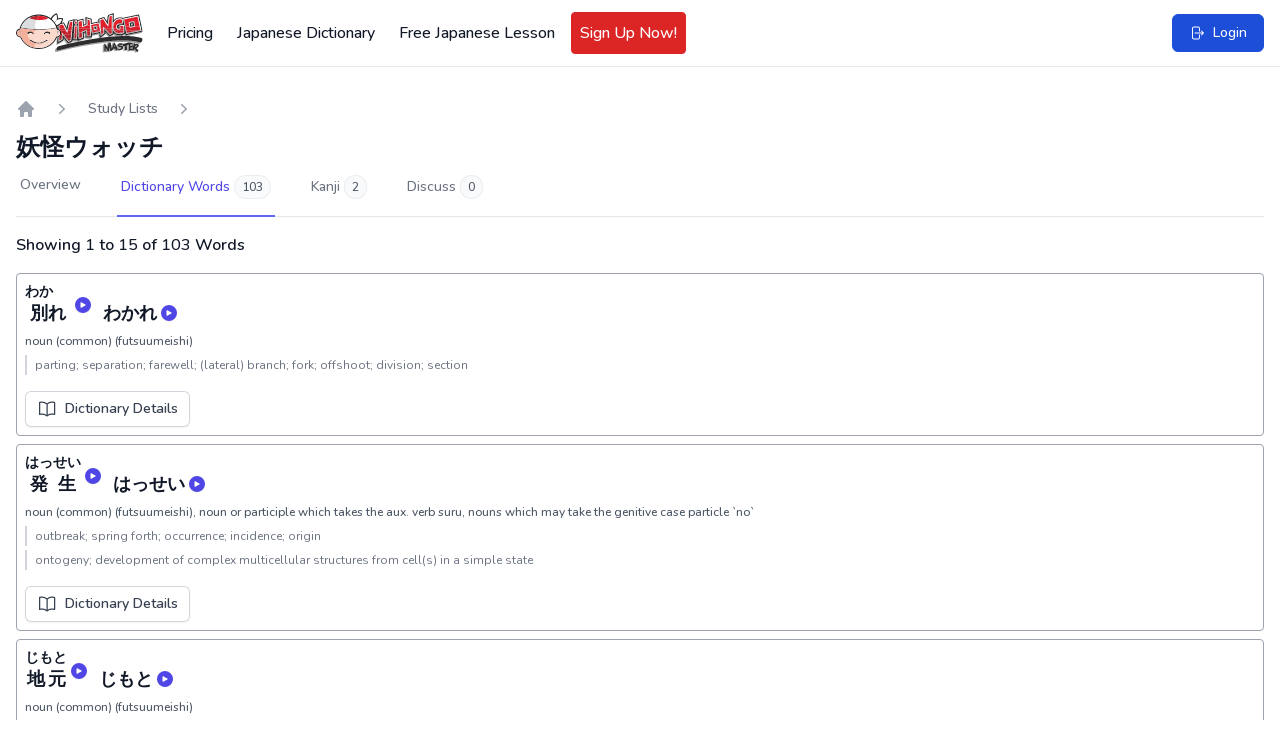

--- FILE ---
content_type: text/html; charset=UTF-8
request_url: https://www.nihongomaster.com/lists/view/187/yao-guai-uotsuchi?section=dictionary
body_size: 15897
content:
<!DOCTYPE html>
<html lang="en">
    <head>
        <meta charset="UTF-8" />
        <meta http-equiv="X-UA-Compatible" content="IE=edge" />
        <meta name="viewport" content="width=device-width, initial-scale=1.0" />

                    <link rel="preload" as="style" href="https://www.nihongomaster.com/build/assets/redesign-96e87fe6.css" /><link rel="stylesheet" href="https://www.nihongomaster.com/build/assets/redesign-96e87fe6.css" data-navigate-track="reload" />        
         
            
            <meta name="csrf-token" content="7kBJ8tGVlz8J7tdvdr9gRScfOpqfUTcsiqBCSbFE">
<link rel="icon" type="image/png" href="/favicon.png">
<title>Learn Japanese Online The Easy And Fun Way at Nihongo Master</title>


<meta property="og:title" content="Start Learning Japanese Now With Nihongo Master">
<meta property="og:url" content="https://www.nihongomaster.com/lists/view/187/yao-guai-uotsuchi?section=dictionary">
    <meta property="og:image" content="https://static.nihongomaster.com/images/landing/homepage/ogImage.png">
<meta property="og:description" content="Start learning Japanese now with hundreds of lessons and smart tools to read, write and speak Japanese quickly.">
<meta property="og:site_name" content="Nihongo Master">
<meta property="og:type" content="website">


<meta name="twitter:card" content="summary">
<meta name="twitter:site" content="@nihongomaster">
<meta name="twitter:title" content="Start Learning Japanese Now">
<meta name="twitter:image" content="https://static.nihongomaster.com/mages/landing/homepage/ogImage.png'">
<meta property="twitter:description" content="Start learning Japanese now with hundreds of lessons and smart tools to read, write and speak Japanese quickly.">
<meta property="twitter:url" content="https://www.nihongomaster.com/lists/view/187/yao-guai-uotsuchi?section=dictionary">

<meta name="description" content="Start learning Japanese now with hundreds of lessons and smart tools to read, write and speak Japanese quickly.">
<meta property="fb:app_id" content="192023380882530">
<meta property="fb:admins" content="tdondich">


<meta property="asset-url" content="https://www.nihongomaster.com/">
<meta property="static-url" content="https://static.nihongomaster.com/">

    <link rel="canonical" href="https://www.nihongomaster.com/lists/view/187/yao-guai-uotsuchi"> 
 


                    
        
        <meta name="csrf_token" value="7kBJ8tGVlz8J7tdvdr9gRScfOpqfUTcsiqBCSbFE"/>

        <!-- Livewire Styles --><style >[wire\:loading][wire\:loading], [wire\:loading\.delay][wire\:loading\.delay], [wire\:loading\.inline-block][wire\:loading\.inline-block], [wire\:loading\.inline][wire\:loading\.inline], [wire\:loading\.block][wire\:loading\.block], [wire\:loading\.flex][wire\:loading\.flex], [wire\:loading\.table][wire\:loading\.table], [wire\:loading\.grid][wire\:loading\.grid], [wire\:loading\.inline-flex][wire\:loading\.inline-flex] {display: none;}[wire\:loading\.delay\.none][wire\:loading\.delay\.none], [wire\:loading\.delay\.shortest][wire\:loading\.delay\.shortest], [wire\:loading\.delay\.shorter][wire\:loading\.delay\.shorter], [wire\:loading\.delay\.short][wire\:loading\.delay\.short], [wire\:loading\.delay\.default][wire\:loading\.delay\.default], [wire\:loading\.delay\.long][wire\:loading\.delay\.long], [wire\:loading\.delay\.longer][wire\:loading\.delay\.longer], [wire\:loading\.delay\.longest][wire\:loading\.delay\.longest] {display: none;}[wire\:offline][wire\:offline] {display: none;}[wire\:dirty]:not(textarea):not(input):not(select) {display: none;}:root {--livewire-progress-bar-color: #2299dd;}[x-cloak] {display: none !important;}[wire\:cloak] {display: none !important;}</style>

                        <link rel="modulepreload" href="https://www.nihongomaster.com/build/assets/charts-7531ec99.js" /><script type="module" src="https://www.nihongomaster.com/build/assets/charts-7531ec99.js" data-navigate-track="reload"></script>    <link rel="modulepreload" href="https://www.nihongomaster.com/build/assets/redesign-2406fb82.js" /><link rel="modulepreload" href="https://www.nihongomaster.com/build/assets/livewire.esm-be42a460.js" /><link rel="modulepreload" href="https://www.nihongomaster.com/build/assets/ViewportHeightFix-c205a9f2.js" /><link rel="modulepreload" href="https://www.nihongomaster.com/build/assets/lazysizes-fef7269c.js" /><link rel="modulepreload" href="https://www.nihongomaster.com/build/assets/audioplayer-10a41bec.js" /><link rel="modulepreload" href="https://www.nihongomaster.com/build/assets/bodyScrollLock.esm-880ae1df.js" /><script type="module" src="https://www.nihongomaster.com/build/assets/redesign-2406fb82.js" data-navigate-track="reload"></script>        
        <script defer data-domain="nihongomaster.com" src="https://plausible.io/js/script.js"></script>






    </head>

    <body
    class="m-0 text-gray-900"
    x-data="{
        getScrollbarWidth() {
            return window.innerWidth - document.documentElement.clientWidth;
        }
    }"
    @prevent-body-scroll="
        $el.style.paddingRight = getScrollbarWidth() + 'px'
        document.body.style.top = `-${window.scrollY}px`
        $el.classList.add('overflow-y-hidden', 'fixed', 'inset-x-0')
    "
    @let-body-scroll="
        $el.classList.remove('overflow-y-hidden', 'fixed', 'inset-x-0')
        const scrollY = document.body.style.top
        document.body.style.top = '';
        window.scrollTo(0, parseInt(scrollY || '0') * -1);
        $el.style.paddingRight = '0px'
    "
    x-init
>
    <header class="bg-white px-2 py-3 xl:px-4 2xl:px-6 border-b border-gray-200 flex items-center justify-between"
        id="main-nav"
        x-init="$watch('showMobileMenu', value => value
            ? document.body.classList.add('overflow-hidden')
            : document.body.classList.remove('overflow-hidden')
        )"
        x-data="{ showMobileMenu: false }"
>
    
    <div class="flex items-center space-x-4 pl-2 xl:pl-0">
        
        <a href="/">
            <img
                data-src="https://www.nihongomaster.com/svg/icons/logo-mark-type.svg"
                width="1251"
                height="393"
                class="lazyload h-10 w-auto flex-shrink-0"
            />
        </a>

                    <!-- Guest navigation links (desktop) -->
            <nav class="hidden lg:flex items-center space-x-2">
                <a class="font-medium text-gray-900 p-2 rounded outline-ring transition flex items-center hover:bg-gray-50" href="https://www.nihongomaster.com/pricing">
    Pricing
</a>
                <a class="font-medium text-gray-900 p-2 rounded outline-ring transition flex items-center hover:bg-gray-50" href="https://www.nihongomaster.com/japanese/dictionary">
    Japanese Dictionary
</a>

                
                <a class="font-medium text-gray-900 p-2 rounded outline-ring transition flex items-center hover:bg-gray-50" href="https://www.nihongomaster.com/free-japanese-lesson">
    Free Japanese Lesson
</a>
                <a class="font-medium text-gray-900 p-2 rounded outline-ring transition flex items-center hover:bg-gray-50 border border-red-600 bg-red-600 hover:bg-red-700 text-white" href="https://www.nihongomaster.com/signup">
    Sign Up Now!
</a>

            </nav>
            </div>

    <!-- Right side -->
    <div class="flex-1 flex">
        
                    <!-- Search -->
            <div class="ml-2 flex-1">
            </div>

            <!-- Quick action button -->
            <a class="inline-flex items-center py-2 px-3 text-sm md:py-2 md:px-4 bg-blue-700 font-medium text-white border border-blue-700 rounded-md active:bg-indigo-600 outline-ring hover:bg-indigo-600 transition ml-4" href="https://www.nihongomaster.com/login">
    <svg class="w-4 h-4" xmlns="http://www.w3.org/2000/svg" viewBox="0 0 24 24" fill="currentColor" aria-hidden="true" data-slot="icon">
  <path fill-rule="evenodd" d="M7.5 3.75A1.5 1.5 0 0 0 6 5.25v13.5a1.5 1.5 0 0 0 1.5 1.5h6a1.5 1.5 0 0 0 1.5-1.5V15a.75.75 0 0 1 1.5 0v3.75a3 3 0 0 1-3 3h-6a3 3 0 0 1-3-3V5.25a3 3 0 0 1 3-3h6a3 3 0 0 1 3 3V9A.75.75 0 0 1 15 9V5.25a1.5 1.5 0 0 0-1.5-1.5h-6Zm10.72 4.72a.75.75 0 0 1 1.06 0l3 3a.75.75 0 0 1 0 1.06l-3 3a.75.75 0 1 1-1.06-1.06l1.72-1.72H9a.75.75 0 0 1 0-1.5h10.94l-1.72-1.72a.75.75 0 0 1 0-1.06Z" clip-rule="evenodd"/>
</svg>    <span class="ml-2">Login</span>
</a>
        
        <!-- Mobile Menu Trigger -->
        <button class="p-2 ml-2 outline-ring xl:hidden" @click="showMobileMenu = true; $event.target.blur()">
            <svg class="w-6 h-6 pointer-events-none" xmlns="http://www.w3.org/2000/svg" viewBox="0 0 24 24" fill="currentColor" aria-hidden="true" data-slot="icon">
  <path fill-rule="evenodd" d="M3 6.75A.75.75 0 0 1 3.75 6h16.5a.75.75 0 0 1 0 1.5H3.75A.75.75 0 0 1 3 6.75ZM3 12a.75.75 0 0 1 .75-.75h16.5a.75.75 0 0 1 0 1.5H3.75A.75.75 0 0 1 3 12Zm0 5.25a.75.75 0 0 1 .75-.75h16.5a.75.75 0 0 1 0 1.5H3.75a.75.75 0 0 1-.75-.75Z" clip-rule="evenodd"/>
</svg>        </button>

        <!-- Off-canvas menu for mobile -->
        <div class="relative z-40 xl:hidden" role="dialog" aria-modal="true" x-show="showMobileMenu" x-cloak>
            <!-- Backdrop -->
            <div class="fixed inset-0 bg-gray-600 bg-opacity-75"
                 x-show="showMobileMenu"
                 x-transition:enter="transition-opacity ease-linear duration-300"
                 x-transition:enter-start="opacity-0"
                 x-transition:enter-end="opacity-100"
                 x-transition:leave="transition-opacity ease-linear duration-300"
                 x-transition:leave-start="opacity-100"
                 x-transition:leave-end="opacity-0"
            ></div>

            <div class="fixed inset-0 flex" @click.self="showMobileMenu = false">
                <!-- Menu -->
                <div class="relative flex-1 flex flex-col max-w-xs w-full py-3 bg-white"
                     x-show="showMobileMenu"
                     x-transition:enter="transition ease-in-out duration-300 transform"
                     x-transition:enter-start="-translate-x-full"
                     x-transition:enter-end="translate-x-0"
                     x-transition:leave="transition ease-in-out duration-300 transform"
                     x-transition:leave-start="translate-x-0"
                     x-transition:leave-end="-translate-x-full"
                >
                    <!-- Close button -->
                    <div class="absolute top-0 right-0 -mr-12 pt-2">
                        <button type="button"
                                class="ml-1 flex items-center justify-center h-10 w-10 rounded-full focus:outline-none focus:ring-2 focus:ring-inset focus:ring-white"
                                @click="showMobileMenu = false"
                                x-show="showMobileMenu"
                                x-transition:enter="ease-in-out duration-500"
                                x-transition:enter-start="opacity-0"
                                x-transition:enter-end="opacity-100"
                                x-transition:leave="ease-in-out duration-200"
                                x-transition:leave-start="opacity-100"
                                x-transition:leave-end="opacity-0"
                        >
                            <span class="sr-only">Close sidebar</span>
                            <svg class="h-6 w-6 text-white" xmlns="http://www.w3.org/2000/svg" fill="none" viewBox="0 0 24 24" stroke-width="1.5" stroke="currentColor" aria-hidden="true" data-slot="icon">
  <path stroke-linecap="round" stroke-linejoin="round" d="M6 18 18 6M6 6l12 12"/>
</svg>                        </button>
                    </div>

                    <!-- Logo (top row) -->
                    <a href="/" class="flex-shrink-0 flex items-center pl-4">
                        <img data-src="https://www.nihongomaster.com/svg/icons/logo-mark-type.svg" class="lazyload h-10 w-auto">
                    </a>

                    <!-- Menu items -->
                    <div class="mt-4 flex-1 h-0 overflow-y-auto divide-y divide-gray-200">
                        
                                                    <nav class="space-y-1 p-2">

                                <a class="font-medium text-gray-900 p-2 rounded outline-ring transition flex items-center xl:hover:bg-gray-50 transition" href="https://www.nihongomaster.com/pricing">
        Pricing
</a>
                                <a class="font-medium text-gray-900 p-2 rounded outline-ring transition flex items-center xl:hover:bg-gray-50 transition" href="https://www.nihongomaster.com/japanese/dictionary">
        Japanese Dictionary
</a>

                                <a class="font-medium text-gray-900 p-2 rounded outline-ring transition flex items-center xl:hover:bg-gray-50 transition" href="https://www.nihongomaster.com/free-japanese-lesson">
        Free Japanese Lesson
</a>
                                <a class="font-medium text-gray-900 p-2 rounded outline-ring transition flex items-center xl:hover:bg-gray-50 transition border border-red-600 bg-red-600 hover:bg-red-700 text-white" href="https://www.nihongomaster.com/signup">
        Sign Up Now!
</a>
                            </nav>

                            <nav class="space-y-1 p-2">
                                <a class="font-medium text-gray-900 p-2 rounded outline-ring transition flex items-center xl:hover:bg-gray-50 transition" href="https://www.nihongomaster.com/company/privacy">
        Privacy Policy
</a>
                                <a class="font-medium text-gray-900 p-2 rounded outline-ring transition flex items-center xl:hover:bg-gray-50 transition" href="https://www.nihongomaster.com/company/terms">
        Terms and Conditions
</a>
                                <a class="font-medium text-gray-900 p-2 rounded outline-ring transition flex items-center xl:hover:bg-gray-50 transition" href="https://www.nihongomaster.com/company/terms">
        Support
</a>

                                <div class="pt-12 px-2">
                                    <a class="inline-flex items-center py-2 px-3 text-sm md:py-2 md:px-4 bg-blue-700 font-medium text-white border border-blue-700 rounded-md active:bg-indigo-600 outline-ring hover:bg-indigo-600 transition mt-4" href="https://www.nihongomaster.com/login">
    <svg class="w-4 h-4" xmlns="http://www.w3.org/2000/svg" viewBox="0 0 24 24" fill="currentColor" aria-hidden="true" data-slot="icon">
  <path fill-rule="evenodd" d="M7.5 3.75A1.5 1.5 0 0 0 6 5.25v13.5a1.5 1.5 0 0 0 1.5 1.5h6a1.5 1.5 0 0 0 1.5-1.5V15a.75.75 0 0 1 1.5 0v3.75a3 3 0 0 1-3 3h-6a3 3 0 0 1-3-3V5.25a3 3 0 0 1 3-3h6a3 3 0 0 1 3 3V9A.75.75 0 0 1 15 9V5.25a1.5 1.5 0 0 0-1.5-1.5h-6Zm10.72 4.72a.75.75 0 0 1 1.06 0l3 3a.75.75 0 0 1 0 1.06l-3 3a.75.75 0 1 1-1.06-1.06l1.72-1.72H9a.75.75 0 0 1 0-1.5h10.94l-1.72-1.72a.75.75 0 0 1 0-1.06Z" clip-rule="evenodd"/>
</svg>    <span class="ml-2">Login</span>
</a>
                                </div>
                            </nav>
                                            </div>
                </div>

                <div class="flex-shrink-0 w-14" aria-hidden="true" @click="showMobileMenu = false">
                    <!-- Dummy element to force sidebar to shrink to fit close icon -->
                </div>
            </div>
        </div>
    </div>
</header>
        
        <div class="flex w-full">
            
            <main class="max-w-full flex-1">
                <div wire:snapshot="{&quot;data&quot;:{&quot;list&quot;:[[],{&quot;key&quot;:187,&quot;class&quot;:&quot;App\\Models\\StudyList&quot;,&quot;relations&quot;:[&quot;user&quot;],&quot;s&quot;:&quot;elmdl&quot;}],&quot;context&quot;:&quot;dictionary&quot;,&quot;paginators&quot;:[{&quot;page&quot;:1},{&quot;s&quot;:&quot;arr&quot;}]},&quot;memo&quot;:{&quot;id&quot;:&quot;3gJ4X7GqXWebmqpx6Zal&quot;,&quot;name&quot;:&quot;study-list-view&quot;,&quot;path&quot;:&quot;lists\/view\/187\/yao-guai-uotsuchi&quot;,&quot;method&quot;:&quot;GET&quot;,&quot;children&quot;:[],&quot;scripts&quot;:[],&quot;assets&quot;:[],&quot;errors&quot;:[],&quot;locale&quot;:&quot;en&quot;},&quot;checksum&quot;:&quot;22317f32d9b26e1b54c338a1fe96afe3e1ad9298a2892cfd7f5e141d93ebbb2f&quot;}" wire:effects="{&quot;url&quot;:{&quot;context&quot;:{&quot;as&quot;:&quot;section&quot;,&quot;use&quot;:&quot;push&quot;,&quot;alwaysShow&quot;:false,&quot;except&quot;:null},&quot;paginators.page&quot;:{&quot;as&quot;:&quot;page&quot;,&quot;use&quot;:&quot;push&quot;,&quot;alwaysShow&quot;:false,&quot;except&quot;:null}},&quot;listeners&quot;:[&quot;addedKanjiToStudyList&quot;,&quot;deletedKanjiFromStudyList&quot;,&quot;deletedEntryFromStudyList&quot;,&quot;addedEntryToStudyList&quot;,&quot;studyListModified&quot;,&quot;studyListCommentAdded&quot;]}" wire:id="3gJ4X7GqXWebmqpx6Zal" class="p-4 container mx-auto">


    <nav class="flex" aria-label="Breadcrumb">
        <ol role="list" class="my-4 flex items-center space-x-4">
            <li>
                <div>
                    <a href="https://www.nihongomaster.com" class="text-gray-400 hover:text-gray-500">
                        <svg class="h-5 w-5 flex-shrink-0" viewBox="0 0 20 20" fill="currentColor" aria-hidden="true">
                            <path fill-rule="evenodd"
                                d="M9.293 2.293a1 1 0 011.414 0l7 7A1 1 0 0117 11h-1v6a1 1 0 01-1 1h-2a1 1 0 01-1-1v-3a1 1 0 00-1-1H9a1 1 0 00-1 1v3a1 1 0 01-1 1H5a1 1 0 01-1-1v-6H3a1 1 0 01-.707-1.707l7-7z"
                                clip-rule="evenodd" />
                        </svg>
                        <span class="sr-only">Home</span>
                    </a>
                </div>
            </li>
            <li>
                <div class="flex items-center">
                    <svg class="h-5 w-5 flex-shrink-0 text-gray-400" viewBox="0 0 20 20" fill="currentColor"
                        aria-hidden="true">
                        <path fill-rule="evenodd"
                            d="M7.21 14.77a.75.75 0 01.02-1.06L11.168 10 7.23 6.29a.75.75 0 111.04-1.08l4.5 4.25a.75.75 0 010 1.08l-4.5 4.25a.75.75 0 01-1.06-.02z"
                            clip-rule="evenodd" />
                    </svg>
                    <a href="https://www.nihongomaster.com/lists"
                        class="ml-4 text-sm font-medium text-gray-500 hover:text-gray-700">Study Lists</a>
                </div>
            </li>
            <li>
                <div class="flex items-center">
                    <svg class="h-5 w-5 flex-shrink-0 text-gray-400" viewBox="0 0 20 20" fill="currentColor"
                        aria-hidden="true">
                        <path fill-rule="evenodd"
                            d="M7.21 14.77a.75.75 0 01.02-1.06L11.168 10 7.23 6.29a.75.75 0 111.04-1.08l4.5 4.25a.75.75 0 010 1.08l-4.5 4.25a.75.75 0 01-1.06-.02z"
                            clip-rule="evenodd" />
                    </svg>
                </div>
            </li>
        </ol>
    </nav>


    <div class="relative border-b border-gray-200 pb-5 sm:pb-0">
        <div class="md:flex md:items-center md:justify-between">
            <h1 class="text-2xl font-semibold leading-6 text-gray-900">妖怪ウォッチ</h1>

            <!--[if BLOCK]><![endif]--><!--[if ENDBLOCK]><![endif]-->

        </div>
        <div class="mt-4">
            <div class="sm:hidden">
                <label for="tabs" class="sr-only">Select a tab</label>
                <select wire:model.live="context"
                    class="block w-full rounded-md border-0 py-1.5 pl-3 pr-10 ring-1 ring-inset ring-gray-300 focus:ring-2 focus:ring-inset focus:ring-indigo-600">
                    <option value="overview">Overview</option>
                    <option value="dictionary">Dictionary Words (103)</option>
                    <option value="kanji">Kanji (2)</option>
                    <option value="discuss">Discuss (0)</option>
                </select>

            </div>
            <div class="hidden sm:block">
                <nav class="-mb-px flex space-x-8" aria-label="Tabs">
                    <a href="https://www.nihongomaster.com/lists/view/187?context=overview"
                        class="whitespace-nowrap border-b-2 px-1 pb-4 text-sm font-medium border-transparent text-gray-500 hover:border-gray-300 hover:text-gray-700" wire:click.prevent="$set('context', 'overview')">Overview</a>
                    <a href="https://www.nihongomaster.com/lists/view/187?context=dictionary"
                        class="whitespace-nowrap border-b-2 px-1 pb-4 text-sm font-medium border-indigo-500 text-indigo-600" wire:click.prevent="$set('context', 'dictionary')">Dictionary
                        Words <span
                            class="inline-flex items-center rounded-full bg-gray-50 px-2 py-1 text-xs font-medium text-gray-600 ring-1 ring-inset ring-gray-500/10">103</span></a>
                    <a href="https://www.nihongomaster.com/lists/view/187?context=kanji"
                        class="whitespace-nowrap border-b-2 px-1 pb-4 text-sm font-medium border-transparent text-gray-500 hover:border-gray-300 hover:text-gray-700" wire:click.prevent="$set('context', 'kanji')">Kanji <span
                            class="inline-flex items-center rounded-full bg-gray-50 px-2 py-1 text-xs font-medium text-gray-600 ring-1 ring-inset ring-gray-500/10">2</span>
                    </a>
                    <a href="https://www.nihongomaster.com/lists/view/187?context=discuss"
                        class="whitespace-nowrap border-b-2 px-1 pb-4 text-sm font-medium border-transparent text-gray-500 hover:border-gray-300 hover:text-gray-700" wire:click.prevent="$set('context', 'discuss')">Discuss <span
                            class="inline-flex items-center rounded-full bg-gray-50 px-2 py-1 text-xs font-medium text-gray-600 ring-1 ring-inset ring-gray-500/10">0</span>
                    </a>

                </nav>

            </div>
        </div>
    </div>

    <div class="my-4">
        <!--[if BLOCK]><![endif]-->            <!--[if BLOCK]><![endif]-->                <div class="flex items-center justify-between mb-4">
                    <h2 class="text-base font-semibold leading-6 text-gray-900">

                        Showing
                        <!--[if BLOCK]><![endif]-->                            <span class="font-medium">1</span>
                            to
                            <span class="font-medium">15</span>
                        <!--[if ENDBLOCK]><![endif]-->
                        of
                        <span class="font-medium">103</span>
                        Words
                    </h2>


                    <!--[if ENDBLOCK]><![endif]-->

                </div>



                <ul role="list" class="space-y-2">

                    <!--[if BLOCK]><![endif]-->                        <!--[if BLOCK]><![endif]--><!--[if ENDBLOCK]><![endif]-->
                        <li wire:key="49036">
                            <div x-data class="border border-gray-400 rounded bg-white p-2">
    <div class="flex flex-col-reverse sm:flex-row sm:justify-between sm:space-x-4">

        <div>
        <ul class="flex flex-wrap items-end list-disc	list-inside text-lg font-bold">
            <!--[if BLOCK]><![endif]-->                <li class="first:list-none first:ml-0 mx-1 mr-2 flex items-center">
                    <!--[if BLOCK]><![endif]-->                        <span><ruby><rb>別</rb><rp>(</rp><rt>わか</rt><rp>)</rp></ruby>れ</span>
                    <!--[if ENDBLOCK]><![endif]-->
                    <!--[if BLOCK]><![endif]-->                        <button type="button" @click="$refs.audio_42482.play()"
                            class="ml-1 rounded-full bg-indigo-600 p-1 text-white shadow-sm hover:bg-indigo-500 focus-visible:outline focus-visible:outline-2 focus-visible:outline-offset-2 focus-visible:outline-indigo-600">
                            <svg class="h-2 w-2" xmlns="http://www.w3.org/2000/svg" viewBox="0 0 24 24" fill="currentColor" aria-hidden="true" data-slot="icon">
  <path fill-rule="evenodd" d="M4.5 5.653c0-1.427 1.529-2.33 2.779-1.643l11.54 6.347c1.295.712 1.295 2.573 0 3.286L7.28 19.99c-1.25.687-2.779-.217-2.779-1.643V5.653Z" clip-rule="evenodd"/>
</svg>                        </button>
                        <audio x-ref="audio_42482" src="https://public.nihongomaster.com/recordings/entrykanji/42482.mp3" preload="auto"></audio>
                    <!--[if ENDBLOCK]><![endif]-->
                </li>
            <!--[if ENDBLOCK]><![endif]-->
            <!--[if BLOCK]><![endif]-->                <li class="first:list-none first:ml-0 mx-1 mr-2 flex items-center">
                    <span>わかれ</span>
                    <!--[if BLOCK]><![endif]-->                        <button type="button" @click="$refs.audio_53006.play()" 
                            class="ml-1 rounded-full bg-indigo-600 p-1 text-white shadow-sm hover:bg-indigo-500 focus-visible:outline focus-visible:outline-2 focus-visible:outline-offset-2 focus-visible:outline-indigo-600">
                            <svg class="h-2 w-2" xmlns="http://www.w3.org/2000/svg" viewBox="0 0 24 24" fill="currentColor" aria-hidden="true" data-slot="icon">
  <path fill-rule="evenodd" d="M4.5 5.653c0-1.427 1.529-2.33 2.779-1.643l11.54 6.347c1.295.712 1.295 2.573 0 3.286L7.28 19.99c-1.25.687-2.779-.217-2.779-1.643V5.653Z" clip-rule="evenodd"/>
</svg>                        </button>
                        <audio x-ref="audio_53006" src="https://public.nihongomaster.com/recordings/entryreading/53006.mp3"
                            preload="auto"></audio>
                    <!--[if ENDBLOCK]><![endif]-->
                </li>
            <!--[if ENDBLOCK]><![endif]-->
        </ul>
        </div>

        <!--[if BLOCK]><![endif]-->            <div class="text-xs" x-cloak="x-cloak">
                <span
                                        class="mb-1 sm:m-0 flex w-full sm:w-auto sm:inline-flex items-center rounded-md bg-gray-50 px-2 py-1 text-xs font-medium text-gray-600 ring-1 ring-inset ring-gray-500/10">
                                        Added 10 years ago
                                    </span>
                                    <!--[if BLOCK]><![endif]--><!--[if ENDBLOCK]><![endif]-->
            </div>
        <!--[if ENDBLOCK]><![endif]-->
    </div>

    <!--[if BLOCK]><![endif]-->        <!--[if BLOCK]><![endif]-->            <p class="mt-1 flex text-xs leading-5 text-gray-600 font-medium">
                noun (common) (futsuumeishi)
            </p>
        <!--[if ENDBLOCK]><![endif]-->
        <p class="border-s-2 border-gray-300 pl-2  mt-1 flex text-xs leading-5 text-gray-500">
            parting; separation; farewell; (lateral) branch; fork; offshoot; division; section
        </p>
    <!--[if ENDBLOCK]><![endif]-->
    </p>

    <div class="mt-4 flex flex-wrap justify-between gap-y-2 items-center">
        <span class="isolate inline-flex rounded-md shadow-sm">
            <a href="https://www.nihongomaster.com/japanese/dictionary/word/49036/wakare-%E5%88%A5%E3%82%8C-%E3%82%8F%E3%81%8B%E3%82%8C" target="_blank"
                class="relative inline-flex items-center rounded-l-md rounded-r-md bg-white px-3 py-2 text-sm font-semibold text-gray-700 ring-1 ring-inset ring-gray-300 hover:bg-gray-50 focus:z-10">
                <svg class="h-5 w-5 mr-2" xmlns="http://www.w3.org/2000/svg" fill="none" viewBox="0 0 24 24" stroke-width="1.5" stroke="currentColor" aria-hidden="true" data-slot="icon">
  <path stroke-linecap="round" stroke-linejoin="round" d="M12 6.042A8.967 8.967 0 0 0 6 3.75c-1.052 0-2.062.18-3 .512v14.25A8.987 8.987 0 0 1 6 18c2.305 0 4.408.867 6 2.292m0-14.25a8.966 8.966 0 0 1 6-2.292c1.052 0 2.062.18 3 .512v14.25A8.987 8.987 0 0 0 18 18a8.967 8.967 0 0 0-6 2.292m0-14.25v14.25"/>
</svg>                <span>Dictionary Details</span>
            </a>
        </span>

            <!--[if BLOCK]><![endif]--><!--[if ENDBLOCK]><![endif]-->

    </div>


</div>
                        </li>
                                            <!--[if BLOCK]><![endif]--><!--[if ENDBLOCK]><![endif]-->
                        <li wire:key="45912">
                            <div x-data class="border border-gray-400 rounded bg-white p-2">
    <div class="flex flex-col-reverse sm:flex-row sm:justify-between sm:space-x-4">

        <div>
        <ul class="flex flex-wrap items-end list-disc	list-inside text-lg font-bold">
            <!--[if BLOCK]><![endif]-->                <li class="first:list-none first:ml-0 mx-1 mr-2 flex items-center">
                    <!--[if BLOCK]><![endif]-->                        <span><ruby><rb>発生</rb><rp>(</rp><rt>はっせい</rt><rp>)</rp></ruby></span>
                    <!--[if ENDBLOCK]><![endif]-->
                    <!--[if BLOCK]><![endif]-->                        <button type="button" @click="$refs.audio_38899.play()"
                            class="ml-1 rounded-full bg-indigo-600 p-1 text-white shadow-sm hover:bg-indigo-500 focus-visible:outline focus-visible:outline-2 focus-visible:outline-offset-2 focus-visible:outline-indigo-600">
                            <svg class="h-2 w-2" xmlns="http://www.w3.org/2000/svg" viewBox="0 0 24 24" fill="currentColor" aria-hidden="true" data-slot="icon">
  <path fill-rule="evenodd" d="M4.5 5.653c0-1.427 1.529-2.33 2.779-1.643l11.54 6.347c1.295.712 1.295 2.573 0 3.286L7.28 19.99c-1.25.687-2.779-.217-2.779-1.643V5.653Z" clip-rule="evenodd"/>
</svg>                        </button>
                        <audio x-ref="audio_38899" src="https://public.nihongomaster.com/recordings/entrykanji/38899.mp3" preload="auto"></audio>
                    <!--[if ENDBLOCK]><![endif]-->
                </li>
            <!--[if ENDBLOCK]><![endif]-->
            <!--[if BLOCK]><![endif]-->                <li class="first:list-none first:ml-0 mx-1 mr-2 flex items-center">
                    <span>はっせい</span>
                    <!--[if BLOCK]><![endif]-->                        <button type="button" @click="$refs.audio_49750.play()" 
                            class="ml-1 rounded-full bg-indigo-600 p-1 text-white shadow-sm hover:bg-indigo-500 focus-visible:outline focus-visible:outline-2 focus-visible:outline-offset-2 focus-visible:outline-indigo-600">
                            <svg class="h-2 w-2" xmlns="http://www.w3.org/2000/svg" viewBox="0 0 24 24" fill="currentColor" aria-hidden="true" data-slot="icon">
  <path fill-rule="evenodd" d="M4.5 5.653c0-1.427 1.529-2.33 2.779-1.643l11.54 6.347c1.295.712 1.295 2.573 0 3.286L7.28 19.99c-1.25.687-2.779-.217-2.779-1.643V5.653Z" clip-rule="evenodd"/>
</svg>                        </button>
                        <audio x-ref="audio_49750" src="https://public.nihongomaster.com/recordings/entryreading/49750.mp3"
                            preload="auto"></audio>
                    <!--[if ENDBLOCK]><![endif]-->
                </li>
            <!--[if ENDBLOCK]><![endif]-->
        </ul>
        </div>

        <!--[if BLOCK]><![endif]-->            <div class="text-xs" x-cloak="x-cloak">
                <span
                                        class="mb-1 sm:m-0 flex w-full sm:w-auto sm:inline-flex items-center rounded-md bg-gray-50 px-2 py-1 text-xs font-medium text-gray-600 ring-1 ring-inset ring-gray-500/10">
                                        Added 10 years ago
                                    </span>
                                    <!--[if BLOCK]><![endif]--><!--[if ENDBLOCK]><![endif]-->
            </div>
        <!--[if ENDBLOCK]><![endif]-->
    </div>

    <!--[if BLOCK]><![endif]-->        <!--[if BLOCK]><![endif]-->            <p class="mt-1 flex text-xs leading-5 text-gray-600 font-medium">
                noun (common) (futsuumeishi), noun or participle which takes the aux. verb suru, nouns which may take the genitive case particle `no`
            </p>
        <!--[if ENDBLOCK]><![endif]-->
        <p class="border-s-2 border-gray-300 pl-2  mt-1 flex text-xs leading-5 text-gray-500">
            outbreak; spring forth; occurrence; incidence; origin
        </p>
            <!--[if BLOCK]><![endif]--><!--[if ENDBLOCK]><![endif]-->
        <p class="border-s-2 border-gray-300 pl-2  mt-1 flex text-xs leading-5 text-gray-500">
            ontogeny; development of complex multicellular structures from cell(s) in a simple state
        </p>
    <!--[if ENDBLOCK]><![endif]-->
    </p>

    <div class="mt-4 flex flex-wrap justify-between gap-y-2 items-center">
        <span class="isolate inline-flex rounded-md shadow-sm">
            <a href="https://www.nihongomaster.com/japanese/dictionary/word/45912/hassei-%E7%99%BA%E7%94%9F-%E3%81%AF%E3%81%A3%E3%81%9B%E3%81%84" target="_blank"
                class="relative inline-flex items-center rounded-l-md rounded-r-md bg-white px-3 py-2 text-sm font-semibold text-gray-700 ring-1 ring-inset ring-gray-300 hover:bg-gray-50 focus:z-10">
                <svg class="h-5 w-5 mr-2" xmlns="http://www.w3.org/2000/svg" fill="none" viewBox="0 0 24 24" stroke-width="1.5" stroke="currentColor" aria-hidden="true" data-slot="icon">
  <path stroke-linecap="round" stroke-linejoin="round" d="M12 6.042A8.967 8.967 0 0 0 6 3.75c-1.052 0-2.062.18-3 .512v14.25A8.987 8.987 0 0 1 6 18c2.305 0 4.408.867 6 2.292m0-14.25a8.966 8.966 0 0 1 6-2.292c1.052 0 2.062.18 3 .512v14.25A8.987 8.987 0 0 0 18 18a8.967 8.967 0 0 0-6 2.292m0-14.25v14.25"/>
</svg>                <span>Dictionary Details</span>
            </a>
        </span>

            <!--[if BLOCK]><![endif]--><!--[if ENDBLOCK]><![endif]-->

    </div>


</div>
                        </li>
                                            <!--[if BLOCK]><![endif]--><!--[if ENDBLOCK]><![endif]-->
                        <li wire:key="40411">
                            <div x-data class="border border-gray-400 rounded bg-white p-2">
    <div class="flex flex-col-reverse sm:flex-row sm:justify-between sm:space-x-4">

        <div>
        <ul class="flex flex-wrap items-end list-disc	list-inside text-lg font-bold">
            <!--[if BLOCK]><![endif]-->                <li class="first:list-none first:ml-0 mx-1 mr-2 flex items-center">
                    <!--[if BLOCK]><![endif]-->                        <span><ruby><rb>地元</rb><rp>(</rp><rt>じもと</rt><rp>)</rp></ruby></span>
                    <!--[if ENDBLOCK]><![endif]-->
                    <!--[if BLOCK]><![endif]-->                        <button type="button" @click="$refs.audio_32573.play()"
                            class="ml-1 rounded-full bg-indigo-600 p-1 text-white shadow-sm hover:bg-indigo-500 focus-visible:outline focus-visible:outline-2 focus-visible:outline-offset-2 focus-visible:outline-indigo-600">
                            <svg class="h-2 w-2" xmlns="http://www.w3.org/2000/svg" viewBox="0 0 24 24" fill="currentColor" aria-hidden="true" data-slot="icon">
  <path fill-rule="evenodd" d="M4.5 5.653c0-1.427 1.529-2.33 2.779-1.643l11.54 6.347c1.295.712 1.295 2.573 0 3.286L7.28 19.99c-1.25.687-2.779-.217-2.779-1.643V5.653Z" clip-rule="evenodd"/>
</svg>                        </button>
                        <audio x-ref="audio_32573" src="https://public.nihongomaster.com/recordings/entrykanji/32573.mp3" preload="auto"></audio>
                    <!--[if ENDBLOCK]><![endif]-->
                </li>
            <!--[if ENDBLOCK]><![endif]-->
            <!--[if BLOCK]><![endif]-->                <li class="first:list-none first:ml-0 mx-1 mr-2 flex items-center">
                    <span>じもと</span>
                    <!--[if BLOCK]><![endif]-->                        <button type="button" @click="$refs.audio_43931.play()" 
                            class="ml-1 rounded-full bg-indigo-600 p-1 text-white shadow-sm hover:bg-indigo-500 focus-visible:outline focus-visible:outline-2 focus-visible:outline-offset-2 focus-visible:outline-indigo-600">
                            <svg class="h-2 w-2" xmlns="http://www.w3.org/2000/svg" viewBox="0 0 24 24" fill="currentColor" aria-hidden="true" data-slot="icon">
  <path fill-rule="evenodd" d="M4.5 5.653c0-1.427 1.529-2.33 2.779-1.643l11.54 6.347c1.295.712 1.295 2.573 0 3.286L7.28 19.99c-1.25.687-2.779-.217-2.779-1.643V5.653Z" clip-rule="evenodd"/>
</svg>                        </button>
                        <audio x-ref="audio_43931" src="https://public.nihongomaster.com/recordings/entryreading/43931.mp3"
                            preload="auto"></audio>
                    <!--[if ENDBLOCK]><![endif]-->
                </li>
            <!--[if ENDBLOCK]><![endif]-->
        </ul>
        </div>

        <!--[if BLOCK]><![endif]-->            <div class="text-xs" x-cloak="x-cloak">
                <span
                                        class="mb-1 sm:m-0 flex w-full sm:w-auto sm:inline-flex items-center rounded-md bg-gray-50 px-2 py-1 text-xs font-medium text-gray-600 ring-1 ring-inset ring-gray-500/10">
                                        Added 10 years ago
                                    </span>
                                    <!--[if BLOCK]><![endif]--><!--[if ENDBLOCK]><![endif]-->
            </div>
        <!--[if ENDBLOCK]><![endif]-->
    </div>

    <!--[if BLOCK]><![endif]-->        <!--[if BLOCK]><![endif]-->            <p class="mt-1 flex text-xs leading-5 text-gray-600 font-medium">
                noun (common) (futsuumeishi)
            </p>
        <!--[if ENDBLOCK]><![endif]-->
        <p class="border-s-2 border-gray-300 pl-2  mt-1 flex text-xs leading-5 text-gray-500">
            home area; home town
        </p>
            <!--[if BLOCK]><![endif]-->            <p class="mt-1 flex text-xs leading-5 text-gray-600 font-medium">
                nouns which may take the genitive case particle `no`
            </p>
        <!--[if ENDBLOCK]><![endif]-->
        <p class="border-s-2 border-gray-300 pl-2  mt-1 flex text-xs leading-5 text-gray-500">
            local
        </p>
    <!--[if ENDBLOCK]><![endif]-->
    </p>

    <div class="mt-4 flex flex-wrap justify-between gap-y-2 items-center">
        <span class="isolate inline-flex rounded-md shadow-sm">
            <a href="https://www.nihongomaster.com/japanese/dictionary/word/40411/jimoto-%E5%9C%B0%E5%85%83-%E3%81%98%E3%82%82%E3%81%A8" target="_blank"
                class="relative inline-flex items-center rounded-l-md rounded-r-md bg-white px-3 py-2 text-sm font-semibold text-gray-700 ring-1 ring-inset ring-gray-300 hover:bg-gray-50 focus:z-10">
                <svg class="h-5 w-5 mr-2" xmlns="http://www.w3.org/2000/svg" fill="none" viewBox="0 0 24 24" stroke-width="1.5" stroke="currentColor" aria-hidden="true" data-slot="icon">
  <path stroke-linecap="round" stroke-linejoin="round" d="M12 6.042A8.967 8.967 0 0 0 6 3.75c-1.052 0-2.062.18-3 .512v14.25A8.987 8.987 0 0 1 6 18c2.305 0 4.408.867 6 2.292m0-14.25a8.966 8.966 0 0 1 6-2.292c1.052 0 2.062.18 3 .512v14.25A8.987 8.987 0 0 0 18 18a8.967 8.967 0 0 0-6 2.292m0-14.25v14.25"/>
</svg>                <span>Dictionary Details</span>
            </a>
        </span>

            <!--[if BLOCK]><![endif]--><!--[if ENDBLOCK]><![endif]-->

    </div>


</div>
                        </li>
                                            <!--[if BLOCK]><![endif]--><!--[if ENDBLOCK]><![endif]-->
                        <li wire:key="18763">
                            <div x-data class="border border-gray-400 rounded bg-white p-2">
    <div class="flex flex-col-reverse sm:flex-row sm:justify-between sm:space-x-4">

        <div>
        <ul class="flex flex-wrap items-end list-disc	list-inside text-lg font-bold">
            <!--[if BLOCK]><![endif]-->                <li class="first:list-none first:ml-0 mx-1 mr-2 flex items-center">
                    <!--[if BLOCK]><![endif]-->                        <span><ruby><rb>解決</rb><rp>(</rp><rt>かいけつ</rt><rp>)</rp></ruby></span>
                    <!--[if ENDBLOCK]><![endif]-->
                    <!--[if BLOCK]><![endif]-->                        <button type="button" @click="$refs.audio_7125.play()"
                            class="ml-1 rounded-full bg-indigo-600 p-1 text-white shadow-sm hover:bg-indigo-500 focus-visible:outline focus-visible:outline-2 focus-visible:outline-offset-2 focus-visible:outline-indigo-600">
                            <svg class="h-2 w-2" xmlns="http://www.w3.org/2000/svg" viewBox="0 0 24 24" fill="currentColor" aria-hidden="true" data-slot="icon">
  <path fill-rule="evenodd" d="M4.5 5.653c0-1.427 1.529-2.33 2.779-1.643l11.54 6.347c1.295.712 1.295 2.573 0 3.286L7.28 19.99c-1.25.687-2.779-.217-2.779-1.643V5.653Z" clip-rule="evenodd"/>
</svg>                        </button>
                        <audio x-ref="audio_7125" src="https://public.nihongomaster.com/recordings/entrykanji/7125.mp3" preload="auto"></audio>
                    <!--[if ENDBLOCK]><![endif]-->
                </li>
            <!--[if ENDBLOCK]><![endif]-->
            <!--[if BLOCK]><![endif]-->                <li class="first:list-none first:ml-0 mx-1 mr-2 flex items-center">
                    <span>かいけつ</span>
                    <!--[if BLOCK]><![endif]-->                        <button type="button" @click="$refs.audio_21169.play()" 
                            class="ml-1 rounded-full bg-indigo-600 p-1 text-white shadow-sm hover:bg-indigo-500 focus-visible:outline focus-visible:outline-2 focus-visible:outline-offset-2 focus-visible:outline-indigo-600">
                            <svg class="h-2 w-2" xmlns="http://www.w3.org/2000/svg" viewBox="0 0 24 24" fill="currentColor" aria-hidden="true" data-slot="icon">
  <path fill-rule="evenodd" d="M4.5 5.653c0-1.427 1.529-2.33 2.779-1.643l11.54 6.347c1.295.712 1.295 2.573 0 3.286L7.28 19.99c-1.25.687-2.779-.217-2.779-1.643V5.653Z" clip-rule="evenodd"/>
</svg>                        </button>
                        <audio x-ref="audio_21169" src="https://public.nihongomaster.com/recordings/entryreading/21169.mp3"
                            preload="auto"></audio>
                    <!--[if ENDBLOCK]><![endif]-->
                </li>
            <!--[if ENDBLOCK]><![endif]-->
        </ul>
        </div>

        <!--[if BLOCK]><![endif]-->            <div class="text-xs" x-cloak="x-cloak">
                <span
                                        class="mb-1 sm:m-0 flex w-full sm:w-auto sm:inline-flex items-center rounded-md bg-gray-50 px-2 py-1 text-xs font-medium text-gray-600 ring-1 ring-inset ring-gray-500/10">
                                        Added 10 years ago
                                    </span>
                                    <!--[if BLOCK]><![endif]--><!--[if ENDBLOCK]><![endif]-->
            </div>
        <!--[if ENDBLOCK]><![endif]-->
    </div>

    <!--[if BLOCK]><![endif]-->        <!--[if BLOCK]><![endif]-->            <p class="mt-1 flex text-xs leading-5 text-gray-600 font-medium">
                noun (common) (futsuumeishi), noun or participle which takes the aux. verb suru
            </p>
        <!--[if ENDBLOCK]><![endif]-->
        <p class="border-s-2 border-gray-300 pl-2  mt-1 flex text-xs leading-5 text-gray-500">
            settlement; solution; resolution
        </p>
    <!--[if ENDBLOCK]><![endif]-->
    </p>

    <div class="mt-4 flex flex-wrap justify-between gap-y-2 items-center">
        <span class="isolate inline-flex rounded-md shadow-sm">
            <a href="https://www.nihongomaster.com/japanese/dictionary/word/18763/kaiketsu-%E8%A7%A3%E6%B1%BA-%E3%81%8B%E3%81%84%E3%81%91%E3%81%A4" target="_blank"
                class="relative inline-flex items-center rounded-l-md rounded-r-md bg-white px-3 py-2 text-sm font-semibold text-gray-700 ring-1 ring-inset ring-gray-300 hover:bg-gray-50 focus:z-10">
                <svg class="h-5 w-5 mr-2" xmlns="http://www.w3.org/2000/svg" fill="none" viewBox="0 0 24 24" stroke-width="1.5" stroke="currentColor" aria-hidden="true" data-slot="icon">
  <path stroke-linecap="round" stroke-linejoin="round" d="M12 6.042A8.967 8.967 0 0 0 6 3.75c-1.052 0-2.062.18-3 .512v14.25A8.987 8.987 0 0 1 6 18c2.305 0 4.408.867 6 2.292m0-14.25a8.966 8.966 0 0 1 6-2.292c1.052 0 2.062.18 3 .512v14.25A8.987 8.987 0 0 0 18 18a8.967 8.967 0 0 0-6 2.292m0-14.25v14.25"/>
</svg>                <span>Dictionary Details</span>
            </a>
        </span>

            <!--[if BLOCK]><![endif]--><!--[if ENDBLOCK]><![endif]-->

    </div>


</div>
                        </li>
                                            <!--[if BLOCK]><![endif]--><!--[if ENDBLOCK]><![endif]-->
                        <li wire:key="20255">
                            <div x-data class="border border-gray-400 rounded bg-white p-2">
    <div class="flex flex-col-reverse sm:flex-row sm:justify-between sm:space-x-4">

        <div>
        <ul class="flex flex-wrap items-end list-disc	list-inside text-lg font-bold">
            <!--[if BLOCK]><![endif]-->                <li class="first:list-none first:ml-0 mx-1 mr-2 flex items-center">
                    <!--[if BLOCK]><![endif]-->                        <span><ruby><rb>簡単</rb><rp>(</rp><rt>かんたん</rt><rp>)</rp></ruby></span>
                    <!--[if ENDBLOCK]><![endif]-->
                    <!--[if BLOCK]><![endif]-->                        <button type="button" @click="$refs.audio_8879.play()"
                            class="ml-1 rounded-full bg-indigo-600 p-1 text-white shadow-sm hover:bg-indigo-500 focus-visible:outline focus-visible:outline-2 focus-visible:outline-offset-2 focus-visible:outline-indigo-600">
                            <svg class="h-2 w-2" xmlns="http://www.w3.org/2000/svg" viewBox="0 0 24 24" fill="currentColor" aria-hidden="true" data-slot="icon">
  <path fill-rule="evenodd" d="M4.5 5.653c0-1.427 1.529-2.33 2.779-1.643l11.54 6.347c1.295.712 1.295 2.573 0 3.286L7.28 19.99c-1.25.687-2.779-.217-2.779-1.643V5.653Z" clip-rule="evenodd"/>
</svg>                        </button>
                        <audio x-ref="audio_8879" src="https://public.nihongomaster.com/recordings/entrykanji/8879.mp3" preload="auto"></audio>
                    <!--[if ENDBLOCK]><![endif]-->
                </li>
                            <li class="first:list-none first:ml-0 mx-1 mr-2 flex items-center">
                    <!--[if BLOCK]><![endif]-->                        <span>簡短</span>
                    <!--[if ENDBLOCK]><![endif]-->
                    <!--[if BLOCK]><![endif]-->                        <button type="button" @click="$refs.audio_8880.play()"
                            class="ml-1 rounded-full bg-indigo-600 p-1 text-white shadow-sm hover:bg-indigo-500 focus-visible:outline focus-visible:outline-2 focus-visible:outline-offset-2 focus-visible:outline-indigo-600">
                            <svg class="h-2 w-2" xmlns="http://www.w3.org/2000/svg" viewBox="0 0 24 24" fill="currentColor" aria-hidden="true" data-slot="icon">
  <path fill-rule="evenodd" d="M4.5 5.653c0-1.427 1.529-2.33 2.779-1.643l11.54 6.347c1.295.712 1.295 2.573 0 3.286L7.28 19.99c-1.25.687-2.779-.217-2.779-1.643V5.653Z" clip-rule="evenodd"/>
</svg>                        </button>
                        <audio x-ref="audio_8880" src="https://public.nihongomaster.com/recordings/entrykanji/8880.mp3" preload="auto"></audio>
                    <!--[if ENDBLOCK]><![endif]-->
                </li>
            <!--[if ENDBLOCK]><![endif]-->
            <!--[if BLOCK]><![endif]-->                <li class="first:list-none first:ml-0 mx-1 mr-2 flex items-center">
                    <span>かんたん</span>
                    <!--[if BLOCK]><![endif]-->                        <button type="button" @click="$refs.audio_22755.play()" 
                            class="ml-1 rounded-full bg-indigo-600 p-1 text-white shadow-sm hover:bg-indigo-500 focus-visible:outline focus-visible:outline-2 focus-visible:outline-offset-2 focus-visible:outline-indigo-600">
                            <svg class="h-2 w-2" xmlns="http://www.w3.org/2000/svg" viewBox="0 0 24 24" fill="currentColor" aria-hidden="true" data-slot="icon">
  <path fill-rule="evenodd" d="M4.5 5.653c0-1.427 1.529-2.33 2.779-1.643l11.54 6.347c1.295.712 1.295 2.573 0 3.286L7.28 19.99c-1.25.687-2.779-.217-2.779-1.643V5.653Z" clip-rule="evenodd"/>
</svg>                        </button>
                        <audio x-ref="audio_22755" src="https://public.nihongomaster.com/recordings/entryreading/22755.mp3"
                            preload="auto"></audio>
                    <!--[if ENDBLOCK]><![endif]-->
                </li>
            <!--[if ENDBLOCK]><![endif]-->
        </ul>
        </div>

        <!--[if BLOCK]><![endif]-->            <div class="text-xs" x-cloak="x-cloak">
                <span
                                        class="mb-1 sm:m-0 flex w-full sm:w-auto sm:inline-flex items-center rounded-md bg-gray-50 px-2 py-1 text-xs font-medium text-gray-600 ring-1 ring-inset ring-gray-500/10">
                                        Added 10 years ago
                                    </span>
                                    <!--[if BLOCK]><![endif]--><!--[if ENDBLOCK]><![endif]-->
            </div>
        <!--[if ENDBLOCK]><![endif]-->
    </div>

    <!--[if BLOCK]><![endif]-->        <!--[if BLOCK]><![endif]-->            <p class="mt-1 flex text-xs leading-5 text-gray-600 font-medium">
                adjectival nouns or quasi-adjectives (keiyodoshi), noun (common) (futsuumeishi)
            </p>
        <!--[if ENDBLOCK]><![endif]-->
        <p class="border-s-2 border-gray-300 pl-2  mt-1 flex text-xs leading-5 text-gray-500">
            simple; easy; brief; uncomplicated
        </p>
    <!--[if ENDBLOCK]><![endif]-->
    </p>

    <div class="mt-4 flex flex-wrap justify-between gap-y-2 items-center">
        <span class="isolate inline-flex rounded-md shadow-sm">
            <a href="https://www.nihongomaster.com/japanese/dictionary/word/20255/kantan-%E7%B0%A1%E5%8D%98-%E7%B0%A1%E7%9F%AD-%E3%81%8B%E3%82%93%E3%81%9F%E3%82%93" target="_blank"
                class="relative inline-flex items-center rounded-l-md rounded-r-md bg-white px-3 py-2 text-sm font-semibold text-gray-700 ring-1 ring-inset ring-gray-300 hover:bg-gray-50 focus:z-10">
                <svg class="h-5 w-5 mr-2" xmlns="http://www.w3.org/2000/svg" fill="none" viewBox="0 0 24 24" stroke-width="1.5" stroke="currentColor" aria-hidden="true" data-slot="icon">
  <path stroke-linecap="round" stroke-linejoin="round" d="M12 6.042A8.967 8.967 0 0 0 6 3.75c-1.052 0-2.062.18-3 .512v14.25A8.987 8.987 0 0 1 6 18c2.305 0 4.408.867 6 2.292m0-14.25a8.966 8.966 0 0 1 6-2.292c1.052 0 2.062.18 3 .512v14.25A8.987 8.987 0 0 0 18 18a8.967 8.967 0 0 0-6 2.292m0-14.25v14.25"/>
</svg>                <span>Dictionary Details</span>
            </a>
        </span>

            <!--[if BLOCK]><![endif]--><!--[if ENDBLOCK]><![endif]-->

    </div>


</div>
                        </li>
                                            <!--[if BLOCK]><![endif]--><!--[if ENDBLOCK]><![endif]-->
                        <li wire:key="941">
                            <div x-data class="border border-gray-400 rounded bg-white p-2">
    <div class="flex flex-col-reverse sm:flex-row sm:justify-between sm:space-x-4">

        <div>
        <ul class="flex flex-wrap items-end list-disc	list-inside text-lg font-bold">
            <!--[if BLOCK]><![endif]--><!--[if ENDBLOCK]><![endif]-->
            <!--[if BLOCK]><![endif]-->                <li class="first:list-none first:ml-0 mx-1 mr-2 flex items-center">
                    <span>ばっちり</span>
                    <!--[if BLOCK]><![endif]-->                        <button type="button" @click="$refs.audio_1139.play()" 
                            class="ml-1 rounded-full bg-indigo-600 p-1 text-white shadow-sm hover:bg-indigo-500 focus-visible:outline focus-visible:outline-2 focus-visible:outline-offset-2 focus-visible:outline-indigo-600">
                            <svg class="h-2 w-2" xmlns="http://www.w3.org/2000/svg" viewBox="0 0 24 24" fill="currentColor" aria-hidden="true" data-slot="icon">
  <path fill-rule="evenodd" d="M4.5 5.653c0-1.427 1.529-2.33 2.779-1.643l11.54 6.347c1.295.712 1.295 2.573 0 3.286L7.28 19.99c-1.25.687-2.779-.217-2.779-1.643V5.653Z" clip-rule="evenodd"/>
</svg>                        </button>
                        <audio x-ref="audio_1139" src="https://public.nihongomaster.com/recordings/entryreading/1139.mp3"
                            preload="auto"></audio>
                    <!--[if ENDBLOCK]><![endif]-->
                </li>
            <!--[if ENDBLOCK]><![endif]-->
        </ul>
        </div>

        <!--[if BLOCK]><![endif]-->            <div class="text-xs" x-cloak="x-cloak">
                <span
                                        class="mb-1 sm:m-0 flex w-full sm:w-auto sm:inline-flex items-center rounded-md bg-gray-50 px-2 py-1 text-xs font-medium text-gray-600 ring-1 ring-inset ring-gray-500/10">
                                        Added 10 years ago
                                    </span>
                                    <!--[if BLOCK]><![endif]--><!--[if ENDBLOCK]><![endif]-->
            </div>
        <!--[if ENDBLOCK]><![endif]-->
    </div>

    <!--[if BLOCK]><![endif]-->        <!--[if BLOCK]><![endif]-->            <p class="mt-1 flex text-xs leading-5 text-gray-600 font-medium">
                adverb (fukushi)
            </p>
        <!--[if ENDBLOCK]><![endif]-->
        <p class="border-s-2 border-gray-300 pl-2  mt-1 flex text-xs leading-5 text-gray-500">
            perfectly; properly; right on the mark; sure thing
        </p>
    <!--[if ENDBLOCK]><![endif]-->
    </p>

    <div class="mt-4 flex flex-wrap justify-between gap-y-2 items-center">
        <span class="isolate inline-flex rounded-md shadow-sm">
            <a href="https://www.nihongomaster.com/japanese/dictionary/word/941/bacchiri-%E3%81%B0%E3%81%A3%E3%81%A1%E3%82%8A" target="_blank"
                class="relative inline-flex items-center rounded-l-md rounded-r-md bg-white px-3 py-2 text-sm font-semibold text-gray-700 ring-1 ring-inset ring-gray-300 hover:bg-gray-50 focus:z-10">
                <svg class="h-5 w-5 mr-2" xmlns="http://www.w3.org/2000/svg" fill="none" viewBox="0 0 24 24" stroke-width="1.5" stroke="currentColor" aria-hidden="true" data-slot="icon">
  <path stroke-linecap="round" stroke-linejoin="round" d="M12 6.042A8.967 8.967 0 0 0 6 3.75c-1.052 0-2.062.18-3 .512v14.25A8.987 8.987 0 0 1 6 18c2.305 0 4.408.867 6 2.292m0-14.25a8.966 8.966 0 0 1 6-2.292c1.052 0 2.062.18 3 .512v14.25A8.987 8.987 0 0 0 18 18a8.967 8.967 0 0 0-6 2.292m0-14.25v14.25"/>
</svg>                <span>Dictionary Details</span>
            </a>
        </span>

            <!--[if BLOCK]><![endif]--><!--[if ENDBLOCK]><![endif]-->

    </div>


</div>
                        </li>
                                            <!--[if BLOCK]><![endif]--><!--[if ENDBLOCK]><![endif]-->
                        <li wire:key="31414">
                            <div x-data class="border border-gray-400 rounded bg-white p-2">
    <div class="flex flex-col-reverse sm:flex-row sm:justify-between sm:space-x-4">

        <div>
        <ul class="flex flex-wrap items-end list-disc	list-inside text-lg font-bold">
            <!--[if BLOCK]><![endif]-->                <li class="first:list-none first:ml-0 mx-1 mr-2 flex items-center">
                    <!--[if BLOCK]><![endif]-->                        <span><ruby><rb>種族</rb><rp>(</rp><rt>しゅぞく</rt><rp>)</rp></ruby></span>
                    <!--[if ENDBLOCK]><![endif]-->
                    <!--[if BLOCK]><![endif]-->                        <button type="button" @click="$refs.audio_22076.play()"
                            class="ml-1 rounded-full bg-indigo-600 p-1 text-white shadow-sm hover:bg-indigo-500 focus-visible:outline focus-visible:outline-2 focus-visible:outline-offset-2 focus-visible:outline-indigo-600">
                            <svg class="h-2 w-2" xmlns="http://www.w3.org/2000/svg" viewBox="0 0 24 24" fill="currentColor" aria-hidden="true" data-slot="icon">
  <path fill-rule="evenodd" d="M4.5 5.653c0-1.427 1.529-2.33 2.779-1.643l11.54 6.347c1.295.712 1.295 2.573 0 3.286L7.28 19.99c-1.25.687-2.779-.217-2.779-1.643V5.653Z" clip-rule="evenodd"/>
</svg>                        </button>
                        <audio x-ref="audio_22076" src="https://public.nihongomaster.com/recordings/entrykanji/22076.mp3" preload="auto"></audio>
                    <!--[if ENDBLOCK]><![endif]-->
                </li>
            <!--[if ENDBLOCK]><![endif]-->
            <!--[if BLOCK]><![endif]-->                <li class="first:list-none first:ml-0 mx-1 mr-2 flex items-center">
                    <span>しゅぞく</span>
                    <!--[if BLOCK]><![endif]-->                        <button type="button" @click="$refs.audio_34451.play()" 
                            class="ml-1 rounded-full bg-indigo-600 p-1 text-white shadow-sm hover:bg-indigo-500 focus-visible:outline focus-visible:outline-2 focus-visible:outline-offset-2 focus-visible:outline-indigo-600">
                            <svg class="h-2 w-2" xmlns="http://www.w3.org/2000/svg" viewBox="0 0 24 24" fill="currentColor" aria-hidden="true" data-slot="icon">
  <path fill-rule="evenodd" d="M4.5 5.653c0-1.427 1.529-2.33 2.779-1.643l11.54 6.347c1.295.712 1.295 2.573 0 3.286L7.28 19.99c-1.25.687-2.779-.217-2.779-1.643V5.653Z" clip-rule="evenodd"/>
</svg>                        </button>
                        <audio x-ref="audio_34451" src="https://public.nihongomaster.com/recordings/entryreading/34451.mp3"
                            preload="auto"></audio>
                    <!--[if ENDBLOCK]><![endif]-->
                </li>
            <!--[if ENDBLOCK]><![endif]-->
        </ul>
        </div>

        <!--[if BLOCK]><![endif]-->            <div class="text-xs" x-cloak="x-cloak">
                <span
                                        class="mb-1 sm:m-0 flex w-full sm:w-auto sm:inline-flex items-center rounded-md bg-gray-50 px-2 py-1 text-xs font-medium text-gray-600 ring-1 ring-inset ring-gray-500/10">
                                        Added 10 years ago
                                    </span>
                                    <!--[if BLOCK]><![endif]--><!--[if ENDBLOCK]><![endif]-->
            </div>
        <!--[if ENDBLOCK]><![endif]-->
    </div>

    <!--[if BLOCK]><![endif]-->        <!--[if BLOCK]><![endif]-->            <p class="mt-1 flex text-xs leading-5 text-gray-600 font-medium">
                noun (common) (futsuumeishi)
            </p>
        <!--[if ENDBLOCK]><![endif]-->
        <p class="border-s-2 border-gray-300 pl-2  mt-1 flex text-xs leading-5 text-gray-500">
            race; tribe; family; species
        </p>
    <!--[if ENDBLOCK]><![endif]-->
    </p>

    <div class="mt-4 flex flex-wrap justify-between gap-y-2 items-center">
        <span class="isolate inline-flex rounded-md shadow-sm">
            <a href="https://www.nihongomaster.com/japanese/dictionary/word/31414/shuzoku-%E7%A8%AE%E6%97%8F-%E3%81%97%E3%82%85%E3%81%9E%E3%81%8F" target="_blank"
                class="relative inline-flex items-center rounded-l-md rounded-r-md bg-white px-3 py-2 text-sm font-semibold text-gray-700 ring-1 ring-inset ring-gray-300 hover:bg-gray-50 focus:z-10">
                <svg class="h-5 w-5 mr-2" xmlns="http://www.w3.org/2000/svg" fill="none" viewBox="0 0 24 24" stroke-width="1.5" stroke="currentColor" aria-hidden="true" data-slot="icon">
  <path stroke-linecap="round" stroke-linejoin="round" d="M12 6.042A8.967 8.967 0 0 0 6 3.75c-1.052 0-2.062.18-3 .512v14.25A8.987 8.987 0 0 1 6 18c2.305 0 4.408.867 6 2.292m0-14.25a8.966 8.966 0 0 1 6-2.292c1.052 0 2.062.18 3 .512v14.25A8.987 8.987 0 0 0 18 18a8.967 8.967 0 0 0-6 2.292m0-14.25v14.25"/>
</svg>                <span>Dictionary Details</span>
            </a>
        </span>

            <!--[if BLOCK]><![endif]--><!--[if ENDBLOCK]><![endif]-->

    </div>


</div>
                        </li>
                                            <!--[if BLOCK]><![endif]--><!--[if ENDBLOCK]><![endif]-->
                        <li wire:key="43705">
                            <div x-data class="border border-gray-400 rounded bg-white p-2">
    <div class="flex flex-col-reverse sm:flex-row sm:justify-between sm:space-x-4">

        <div>
        <ul class="flex flex-wrap items-end list-disc	list-inside text-lg font-bold">
            <!--[if BLOCK]><![endif]-->                <li class="first:list-none first:ml-0 mx-1 mr-2 flex items-center">
                    <!--[if BLOCK]><![endif]-->                        <span><ruby><rb>特殊</rb><rp>(</rp><rt>とくしゅ</rt><rp>)</rp></ruby></span>
                    <!--[if ENDBLOCK]><![endif]-->
                    <!--[if BLOCK]><![endif]-->                        <button type="button" @click="$refs.audio_36339.play()"
                            class="ml-1 rounded-full bg-indigo-600 p-1 text-white shadow-sm hover:bg-indigo-500 focus-visible:outline focus-visible:outline-2 focus-visible:outline-offset-2 focus-visible:outline-indigo-600">
                            <svg class="h-2 w-2" xmlns="http://www.w3.org/2000/svg" viewBox="0 0 24 24" fill="currentColor" aria-hidden="true" data-slot="icon">
  <path fill-rule="evenodd" d="M4.5 5.653c0-1.427 1.529-2.33 2.779-1.643l11.54 6.347c1.295.712 1.295 2.573 0 3.286L7.28 19.99c-1.25.687-2.779-.217-2.779-1.643V5.653Z" clip-rule="evenodd"/>
</svg>                        </button>
                        <audio x-ref="audio_36339" src="https://public.nihongomaster.com/recordings/entrykanji/36339.mp3" preload="auto"></audio>
                    <!--[if ENDBLOCK]><![endif]-->
                </li>
            <!--[if ENDBLOCK]><![endif]-->
            <!--[if BLOCK]><![endif]-->                <li class="first:list-none first:ml-0 mx-1 mr-2 flex items-center">
                    <span>とくしゅ</span>
                    <!--[if BLOCK]><![endif]-->                        <button type="button" @click="$refs.audio_47403.play()" 
                            class="ml-1 rounded-full bg-indigo-600 p-1 text-white shadow-sm hover:bg-indigo-500 focus-visible:outline focus-visible:outline-2 focus-visible:outline-offset-2 focus-visible:outline-indigo-600">
                            <svg class="h-2 w-2" xmlns="http://www.w3.org/2000/svg" viewBox="0 0 24 24" fill="currentColor" aria-hidden="true" data-slot="icon">
  <path fill-rule="evenodd" d="M4.5 5.653c0-1.427 1.529-2.33 2.779-1.643l11.54 6.347c1.295.712 1.295 2.573 0 3.286L7.28 19.99c-1.25.687-2.779-.217-2.779-1.643V5.653Z" clip-rule="evenodd"/>
</svg>                        </button>
                        <audio x-ref="audio_47403" src="https://public.nihongomaster.com/recordings/entryreading/47403.mp3"
                            preload="auto"></audio>
                    <!--[if ENDBLOCK]><![endif]-->
                </li>
            <!--[if ENDBLOCK]><![endif]-->
        </ul>
        </div>

        <!--[if BLOCK]><![endif]-->            <div class="text-xs" x-cloak="x-cloak">
                <span
                                        class="mb-1 sm:m-0 flex w-full sm:w-auto sm:inline-flex items-center rounded-md bg-gray-50 px-2 py-1 text-xs font-medium text-gray-600 ring-1 ring-inset ring-gray-500/10">
                                        Added 10 years ago
                                    </span>
                                    <!--[if BLOCK]><![endif]--><!--[if ENDBLOCK]><![endif]-->
            </div>
        <!--[if ENDBLOCK]><![endif]-->
    </div>

    <!--[if BLOCK]><![endif]-->        <!--[if BLOCK]><![endif]-->            <p class="mt-1 flex text-xs leading-5 text-gray-600 font-medium">
                adjectival nouns or quasi-adjectives (keiyodoshi), noun (common) (futsuumeishi), nouns which may take the genitive case particle `no`
            </p>
        <!--[if ENDBLOCK]><![endif]-->
        <p class="border-s-2 border-gray-300 pl-2  mt-1 flex text-xs leading-5 text-gray-500">
            special; unique
        </p>
    <!--[if ENDBLOCK]><![endif]-->
    </p>

    <div class="mt-4 flex flex-wrap justify-between gap-y-2 items-center">
        <span class="isolate inline-flex rounded-md shadow-sm">
            <a href="https://www.nihongomaster.com/japanese/dictionary/word/43705/tokushu-%E7%89%B9%E6%AE%8A-%E3%81%A8%E3%81%8F%E3%81%97%E3%82%85" target="_blank"
                class="relative inline-flex items-center rounded-l-md rounded-r-md bg-white px-3 py-2 text-sm font-semibold text-gray-700 ring-1 ring-inset ring-gray-300 hover:bg-gray-50 focus:z-10">
                <svg class="h-5 w-5 mr-2" xmlns="http://www.w3.org/2000/svg" fill="none" viewBox="0 0 24 24" stroke-width="1.5" stroke="currentColor" aria-hidden="true" data-slot="icon">
  <path stroke-linecap="round" stroke-linejoin="round" d="M12 6.042A8.967 8.967 0 0 0 6 3.75c-1.052 0-2.062.18-3 .512v14.25A8.987 8.987 0 0 1 6 18c2.305 0 4.408.867 6 2.292m0-14.25a8.966 8.966 0 0 1 6-2.292c1.052 0 2.062.18 3 .512v14.25A8.987 8.987 0 0 0 18 18a8.967 8.967 0 0 0-6 2.292m0-14.25v14.25"/>
</svg>                <span>Dictionary Details</span>
            </a>
        </span>

            <!--[if BLOCK]><![endif]--><!--[if ENDBLOCK]><![endif]-->

    </div>


</div>
                        </li>
                                            <!--[if BLOCK]><![endif]--><!--[if ENDBLOCK]><![endif]-->
                        <li wire:key="56637">
                            <div x-data class="border border-gray-400 rounded bg-white p-2">
    <div class="flex flex-col-reverse sm:flex-row sm:justify-between sm:space-x-4">

        <div>
        <ul class="flex flex-wrap items-end list-disc	list-inside text-lg font-bold">
            <!--[if BLOCK]><![endif]-->                <li class="first:list-none first:ml-0 mx-1 mr-2 flex items-center">
                    <!--[if BLOCK]><![endif]-->                        <span><ruby><rb>得</rb><rp>(</rp><rt>え</rt><rp>)</rp></ruby>る</span>
                    <!--[if ENDBLOCK]><![endif]-->
                    <!--[if BLOCK]><![endif]-->                        <button type="button" @click="$refs.audio_52145.play()"
                            class="ml-1 rounded-full bg-indigo-600 p-1 text-white shadow-sm hover:bg-indigo-500 focus-visible:outline focus-visible:outline-2 focus-visible:outline-offset-2 focus-visible:outline-indigo-600">
                            <svg class="h-2 w-2" xmlns="http://www.w3.org/2000/svg" viewBox="0 0 24 24" fill="currentColor" aria-hidden="true" data-slot="icon">
  <path fill-rule="evenodd" d="M4.5 5.653c0-1.427 1.529-2.33 2.779-1.643l11.54 6.347c1.295.712 1.295 2.573 0 3.286L7.28 19.99c-1.25.687-2.779-.217-2.779-1.643V5.653Z" clip-rule="evenodd"/>
</svg>                        </button>
                        <audio x-ref="audio_52145" src="https://public.nihongomaster.com/recordings/entrykanji/52145.mp3" preload="auto"></audio>
                    <!--[if ENDBLOCK]><![endif]-->
                </li>
                            <li class="first:list-none first:ml-0 mx-1 mr-2 flex items-center">
                    <!--[if BLOCK]><![endif]-->                        <span><ruby><rb>獲</rb><rp>(</rp><rt>え</rt><rp>)</rp></ruby>る</span>
                    <!--[if ENDBLOCK]><![endif]-->
                    <!--[if BLOCK]><![endif]-->                        <button type="button" @click="$refs.audio_52146.play()"
                            class="ml-1 rounded-full bg-indigo-600 p-1 text-white shadow-sm hover:bg-indigo-500 focus-visible:outline focus-visible:outline-2 focus-visible:outline-offset-2 focus-visible:outline-indigo-600">
                            <svg class="h-2 w-2" xmlns="http://www.w3.org/2000/svg" viewBox="0 0 24 24" fill="currentColor" aria-hidden="true" data-slot="icon">
  <path fill-rule="evenodd" d="M4.5 5.653c0-1.427 1.529-2.33 2.779-1.643l11.54 6.347c1.295.712 1.295 2.573 0 3.286L7.28 19.99c-1.25.687-2.779-.217-2.779-1.643V5.653Z" clip-rule="evenodd"/>
</svg>                        </button>
                        <audio x-ref="audio_52146" src="https://public.nihongomaster.com/recordings/entrykanji/52146.mp3" preload="auto"></audio>
                    <!--[if ENDBLOCK]><![endif]-->
                </li>
            <!--[if ENDBLOCK]><![endif]-->
            <!--[if BLOCK]><![endif]-->                <li class="first:list-none first:ml-0 mx-1 mr-2 flex items-center">
                    <span>える</span>
                    <!--[if BLOCK]><![endif]-->                        <button type="button" @click="$refs.audio_62236.play()" 
                            class="ml-1 rounded-full bg-indigo-600 p-1 text-white shadow-sm hover:bg-indigo-500 focus-visible:outline focus-visible:outline-2 focus-visible:outline-offset-2 focus-visible:outline-indigo-600">
                            <svg class="h-2 w-2" xmlns="http://www.w3.org/2000/svg" viewBox="0 0 24 24" fill="currentColor" aria-hidden="true" data-slot="icon">
  <path fill-rule="evenodd" d="M4.5 5.653c0-1.427 1.529-2.33 2.779-1.643l11.54 6.347c1.295.712 1.295 2.573 0 3.286L7.28 19.99c-1.25.687-2.779-.217-2.779-1.643V5.653Z" clip-rule="evenodd"/>
</svg>                        </button>
                        <audio x-ref="audio_62236" src="https://public.nihongomaster.com/recordings/entryreading/62236.mp3"
                            preload="auto"></audio>
                    <!--[if ENDBLOCK]><![endif]-->
                </li>
            <!--[if ENDBLOCK]><![endif]-->
        </ul>
        </div>

        <!--[if BLOCK]><![endif]-->            <div class="text-xs" x-cloak="x-cloak">
                <span
                                        class="mb-1 sm:m-0 flex w-full sm:w-auto sm:inline-flex items-center rounded-md bg-gray-50 px-2 py-1 text-xs font-medium text-gray-600 ring-1 ring-inset ring-gray-500/10">
                                        Added 10 years ago
                                    </span>
                                    <!--[if BLOCK]><![endif]--><!--[if ENDBLOCK]><![endif]-->
            </div>
        <!--[if ENDBLOCK]><![endif]-->
    </div>

    <!--[if BLOCK]><![endif]-->        <!--[if BLOCK]><![endif]-->            <p class="mt-1 flex text-xs leading-5 text-gray-600 font-medium">
                Ichidan verb, transitive verb
            </p>
        <!--[if ENDBLOCK]><![endif]-->
        <p class="border-s-2 border-gray-300 pl-2  mt-1 flex text-xs leading-5 text-gray-500">
            to get; to acquire; to obtain; to procure; to earn; to win; to gain; to secure; to attain
        </p>
            <!--[if BLOCK]><![endif]-->            <p class="mt-1 flex text-xs leading-5 text-gray-600 font-medium">
                suffix, Ichidan verb, transitive verb
            </p>
        <!--[if ENDBLOCK]><![endif]-->
        <p class="border-s-2 border-gray-300 pl-2  mt-1 flex text-xs leading-5 text-gray-500">
            (after the -masu stem of a verb) to be able to ..., can ...
        </p>
    <!--[if ENDBLOCK]><![endif]-->
    </p>

    <div class="mt-4 flex flex-wrap justify-between gap-y-2 items-center">
        <span class="isolate inline-flex rounded-md shadow-sm">
            <a href="https://www.nihongomaster.com/japanese/dictionary/word/56637/eru-%E5%BE%97%E3%82%8B-%E7%8D%B2%E3%82%8B-%E3%81%88%E3%82%8B" target="_blank"
                class="relative inline-flex items-center rounded-l-md rounded-r-md bg-white px-3 py-2 text-sm font-semibold text-gray-700 ring-1 ring-inset ring-gray-300 hover:bg-gray-50 focus:z-10">
                <svg class="h-5 w-5 mr-2" xmlns="http://www.w3.org/2000/svg" fill="none" viewBox="0 0 24 24" stroke-width="1.5" stroke="currentColor" aria-hidden="true" data-slot="icon">
  <path stroke-linecap="round" stroke-linejoin="round" d="M12 6.042A8.967 8.967 0 0 0 6 3.75c-1.052 0-2.062.18-3 .512v14.25A8.987 8.987 0 0 1 6 18c2.305 0 4.408.867 6 2.292m0-14.25a8.966 8.966 0 0 1 6-2.292c1.052 0 2.062.18 3 .512v14.25A8.987 8.987 0 0 0 18 18a8.967 8.967 0 0 0-6 2.292m0-14.25v14.25"/>
</svg>                <span>Dictionary Details</span>
            </a>
        </span>

            <!--[if BLOCK]><![endif]--><!--[if ENDBLOCK]><![endif]-->

    </div>


</div>
                        </li>
                                            <!--[if BLOCK]><![endif]--><!--[if ENDBLOCK]><![endif]-->
                        <li wire:key="45207">
                            <div x-data class="border border-gray-400 rounded bg-white p-2">
    <div class="flex flex-col-reverse sm:flex-row sm:justify-between sm:space-x-4">

        <div>
        <ul class="flex flex-wrap items-end list-disc	list-inside text-lg font-bold">
            <!--[if BLOCK]><![endif]-->                <li class="first:list-none first:ml-0 mx-1 mr-2 flex items-center">
                    <!--[if BLOCK]><![endif]-->                        <span><ruby><rb>能力</rb><rp>(</rp><rt>のうりょく</rt><rp>)</rp></ruby></span>
                    <!--[if ENDBLOCK]><![endif]-->
                    <!--[if BLOCK]><![endif]-->                        <button type="button" @click="$refs.audio_38056.play()"
                            class="ml-1 rounded-full bg-indigo-600 p-1 text-white shadow-sm hover:bg-indigo-500 focus-visible:outline focus-visible:outline-2 focus-visible:outline-offset-2 focus-visible:outline-indigo-600">
                            <svg class="h-2 w-2" xmlns="http://www.w3.org/2000/svg" viewBox="0 0 24 24" fill="currentColor" aria-hidden="true" data-slot="icon">
  <path fill-rule="evenodd" d="M4.5 5.653c0-1.427 1.529-2.33 2.779-1.643l11.54 6.347c1.295.712 1.295 2.573 0 3.286L7.28 19.99c-1.25.687-2.779-.217-2.779-1.643V5.653Z" clip-rule="evenodd"/>
</svg>                        </button>
                        <audio x-ref="audio_38056" src="https://public.nihongomaster.com/recordings/entrykanji/38056.mp3" preload="auto"></audio>
                    <!--[if ENDBLOCK]><![endif]-->
                </li>
            <!--[if ENDBLOCK]><![endif]-->
            <!--[if BLOCK]><![endif]-->                <li class="first:list-none first:ml-0 mx-1 mr-2 flex items-center">
                    <span>のうりょく</span>
                    <!--[if BLOCK]><![endif]-->                        <button type="button" @click="$refs.audio_48997.play()" 
                            class="ml-1 rounded-full bg-indigo-600 p-1 text-white shadow-sm hover:bg-indigo-500 focus-visible:outline focus-visible:outline-2 focus-visible:outline-offset-2 focus-visible:outline-indigo-600">
                            <svg class="h-2 w-2" xmlns="http://www.w3.org/2000/svg" viewBox="0 0 24 24" fill="currentColor" aria-hidden="true" data-slot="icon">
  <path fill-rule="evenodd" d="M4.5 5.653c0-1.427 1.529-2.33 2.779-1.643l11.54 6.347c1.295.712 1.295 2.573 0 3.286L7.28 19.99c-1.25.687-2.779-.217-2.779-1.643V5.653Z" clip-rule="evenodd"/>
</svg>                        </button>
                        <audio x-ref="audio_48997" src="https://public.nihongomaster.com/recordings/entryreading/48997.mp3"
                            preload="auto"></audio>
                    <!--[if ENDBLOCK]><![endif]-->
                </li>
            <!--[if ENDBLOCK]><![endif]-->
        </ul>
        </div>

        <!--[if BLOCK]><![endif]-->            <div class="text-xs" x-cloak="x-cloak">
                <span
                                        class="mb-1 sm:m-0 flex w-full sm:w-auto sm:inline-flex items-center rounded-md bg-gray-50 px-2 py-1 text-xs font-medium text-gray-600 ring-1 ring-inset ring-gray-500/10">
                                        Added 10 years ago
                                    </span>
                                    <!--[if BLOCK]><![endif]--><!--[if ENDBLOCK]><![endif]-->
            </div>
        <!--[if ENDBLOCK]><![endif]-->
    </div>

    <!--[if BLOCK]><![endif]-->        <!--[if BLOCK]><![endif]-->            <p class="mt-1 flex text-xs leading-5 text-gray-600 font-medium">
                noun (common) (futsuumeishi)
            </p>
        <!--[if ENDBLOCK]><![endif]-->
        <p class="border-s-2 border-gray-300 pl-2  mt-1 flex text-xs leading-5 text-gray-500">
            ability; faculty
        </p>
    <!--[if ENDBLOCK]><![endif]-->
    </p>

    <div class="mt-4 flex flex-wrap justify-between gap-y-2 items-center">
        <span class="isolate inline-flex rounded-md shadow-sm">
            <a href="https://www.nihongomaster.com/japanese/dictionary/word/45207/nouryoku-%E8%83%BD%E5%8A%9B-%E3%81%AE%E3%81%86%E3%82%8A%E3%82%87%E3%81%8F" target="_blank"
                class="relative inline-flex items-center rounded-l-md rounded-r-md bg-white px-3 py-2 text-sm font-semibold text-gray-700 ring-1 ring-inset ring-gray-300 hover:bg-gray-50 focus:z-10">
                <svg class="h-5 w-5 mr-2" xmlns="http://www.w3.org/2000/svg" fill="none" viewBox="0 0 24 24" stroke-width="1.5" stroke="currentColor" aria-hidden="true" data-slot="icon">
  <path stroke-linecap="round" stroke-linejoin="round" d="M12 6.042A8.967 8.967 0 0 0 6 3.75c-1.052 0-2.062.18-3 .512v14.25A8.987 8.987 0 0 1 6 18c2.305 0 4.408.867 6 2.292m0-14.25a8.966 8.966 0 0 1 6-2.292c1.052 0 2.062.18 3 .512v14.25A8.987 8.987 0 0 0 18 18a8.967 8.967 0 0 0-6 2.292m0-14.25v14.25"/>
</svg>                <span>Dictionary Details</span>
            </a>
        </span>

            <!--[if BLOCK]><![endif]--><!--[if ENDBLOCK]><![endif]-->

    </div>


</div>
                        </li>
                                            <!--[if BLOCK]><![endif]--><!--[if ENDBLOCK]><![endif]-->
                        <li wire:key="38594">
                            <div x-data class="border border-gray-400 rounded bg-white p-2">
    <div class="flex flex-col-reverse sm:flex-row sm:justify-between sm:space-x-4">

        <div>
        <ul class="flex flex-wrap items-end list-disc	list-inside text-lg font-bold">
            <!--[if BLOCK]><![endif]-->                <li class="first:list-none first:ml-0 mx-1 mr-2 flex items-center">
                    <!--[if BLOCK]><![endif]-->                        <span><ruby><rb>装備</rb><rp>(</rp><rt>そうび</rt><rp>)</rp></ruby></span>
                    <!--[if ENDBLOCK]><![endif]-->
                    <!--[if BLOCK]><![endif]-->                        <button type="button" @click="$refs.audio_30480.play()"
                            class="ml-1 rounded-full bg-indigo-600 p-1 text-white shadow-sm hover:bg-indigo-500 focus-visible:outline focus-visible:outline-2 focus-visible:outline-offset-2 focus-visible:outline-indigo-600">
                            <svg class="h-2 w-2" xmlns="http://www.w3.org/2000/svg" viewBox="0 0 24 24" fill="currentColor" aria-hidden="true" data-slot="icon">
  <path fill-rule="evenodd" d="M4.5 5.653c0-1.427 1.529-2.33 2.779-1.643l11.54 6.347c1.295.712 1.295 2.573 0 3.286L7.28 19.99c-1.25.687-2.779-.217-2.779-1.643V5.653Z" clip-rule="evenodd"/>
</svg>                        </button>
                        <audio x-ref="audio_30480" src="https://public.nihongomaster.com/recordings/entrykanji/30480.mp3" preload="auto"></audio>
                    <!--[if ENDBLOCK]><![endif]-->
                </li>
            <!--[if ENDBLOCK]><![endif]-->
            <!--[if BLOCK]><![endif]-->                <li class="first:list-none first:ml-0 mx-1 mr-2 flex items-center">
                    <span>そうび</span>
                    <!--[if BLOCK]><![endif]-->                        <button type="button" @click="$refs.audio_42028.play()" 
                            class="ml-1 rounded-full bg-indigo-600 p-1 text-white shadow-sm hover:bg-indigo-500 focus-visible:outline focus-visible:outline-2 focus-visible:outline-offset-2 focus-visible:outline-indigo-600">
                            <svg class="h-2 w-2" xmlns="http://www.w3.org/2000/svg" viewBox="0 0 24 24" fill="currentColor" aria-hidden="true" data-slot="icon">
  <path fill-rule="evenodd" d="M4.5 5.653c0-1.427 1.529-2.33 2.779-1.643l11.54 6.347c1.295.712 1.295 2.573 0 3.286L7.28 19.99c-1.25.687-2.779-.217-2.779-1.643V5.653Z" clip-rule="evenodd"/>
</svg>                        </button>
                        <audio x-ref="audio_42028" src="https://public.nihongomaster.com/recordings/entryreading/42028.mp3"
                            preload="auto"></audio>
                    <!--[if ENDBLOCK]><![endif]-->
                </li>
            <!--[if ENDBLOCK]><![endif]-->
        </ul>
        </div>

        <!--[if BLOCK]><![endif]-->            <div class="text-xs" x-cloak="x-cloak">
                <span
                                        class="mb-1 sm:m-0 flex w-full sm:w-auto sm:inline-flex items-center rounded-md bg-gray-50 px-2 py-1 text-xs font-medium text-gray-600 ring-1 ring-inset ring-gray-500/10">
                                        Added 10 years ago
                                    </span>
                                    <!--[if BLOCK]><![endif]--><!--[if ENDBLOCK]><![endif]-->
            </div>
        <!--[if ENDBLOCK]><![endif]-->
    </div>

    <!--[if BLOCK]><![endif]-->        <!--[if BLOCK]><![endif]-->            <p class="mt-1 flex text-xs leading-5 text-gray-600 font-medium">
                noun (common) (futsuumeishi), noun or participle which takes the aux. verb suru
            </p>
        <!--[if ENDBLOCK]><![endif]-->
        <p class="border-s-2 border-gray-300 pl-2  mt-1 flex text-xs leading-5 text-gray-500">
            equipment
        </p>
    <!--[if ENDBLOCK]><![endif]-->
    </p>

    <div class="mt-4 flex flex-wrap justify-between gap-y-2 items-center">
        <span class="isolate inline-flex rounded-md shadow-sm">
            <a href="https://www.nihongomaster.com/japanese/dictionary/word/38594/soubi-%E8%A3%85%E5%82%99-%E3%81%9D%E3%81%86%E3%81%B3" target="_blank"
                class="relative inline-flex items-center rounded-l-md rounded-r-md bg-white px-3 py-2 text-sm font-semibold text-gray-700 ring-1 ring-inset ring-gray-300 hover:bg-gray-50 focus:z-10">
                <svg class="h-5 w-5 mr-2" xmlns="http://www.w3.org/2000/svg" fill="none" viewBox="0 0 24 24" stroke-width="1.5" stroke="currentColor" aria-hidden="true" data-slot="icon">
  <path stroke-linecap="round" stroke-linejoin="round" d="M12 6.042A8.967 8.967 0 0 0 6 3.75c-1.052 0-2.062.18-3 .512v14.25A8.987 8.987 0 0 1 6 18c2.305 0 4.408.867 6 2.292m0-14.25a8.966 8.966 0 0 1 6-2.292c1.052 0 2.062.18 3 .512v14.25A8.987 8.987 0 0 0 18 18a8.967 8.967 0 0 0-6 2.292m0-14.25v14.25"/>
</svg>                <span>Dictionary Details</span>
            </a>
        </span>

            <!--[if BLOCK]><![endif]--><!--[if ENDBLOCK]><![endif]-->

    </div>


</div>
                        </li>
                                            <!--[if BLOCK]><![endif]--><!--[if ENDBLOCK]><![endif]-->
                        <li wire:key="16309">
                            <div x-data class="border border-gray-400 rounded bg-white p-2">
    <div class="flex flex-col-reverse sm:flex-row sm:justify-between sm:space-x-4">

        <div>
        <ul class="flex flex-wrap items-end list-disc	list-inside text-lg font-bold">
            <!--[if BLOCK]><![endif]-->                <li class="first:list-none first:ml-0 mx-1 mr-2 flex items-center">
                    <!--[if BLOCK]><![endif]-->                        <span><ruby><rb>影響</rb><rp>(</rp><rt>えいきょう</rt><rp>)</rp></ruby></span>
                    <!--[if ENDBLOCK]><![endif]-->
                    <!--[if BLOCK]><![endif]-->                        <button type="button" @click="$refs.audio_4304.play()"
                            class="ml-1 rounded-full bg-indigo-600 p-1 text-white shadow-sm hover:bg-indigo-500 focus-visible:outline focus-visible:outline-2 focus-visible:outline-offset-2 focus-visible:outline-indigo-600">
                            <svg class="h-2 w-2" xmlns="http://www.w3.org/2000/svg" viewBox="0 0 24 24" fill="currentColor" aria-hidden="true" data-slot="icon">
  <path fill-rule="evenodd" d="M4.5 5.653c0-1.427 1.529-2.33 2.779-1.643l11.54 6.347c1.295.712 1.295 2.573 0 3.286L7.28 19.99c-1.25.687-2.779-.217-2.779-1.643V5.653Z" clip-rule="evenodd"/>
</svg>                        </button>
                        <audio x-ref="audio_4304" src="https://public.nihongomaster.com/recordings/entrykanji/4304.mp3" preload="auto"></audio>
                    <!--[if ENDBLOCK]><![endif]-->
                </li>
            <!--[if ENDBLOCK]><![endif]-->
            <!--[if BLOCK]><![endif]-->                <li class="first:list-none first:ml-0 mx-1 mr-2 flex items-center">
                    <span>えいきょう</span>
                    <!--[if BLOCK]><![endif]-->                        <button type="button" @click="$refs.audio_18561.play()" 
                            class="ml-1 rounded-full bg-indigo-600 p-1 text-white shadow-sm hover:bg-indigo-500 focus-visible:outline focus-visible:outline-2 focus-visible:outline-offset-2 focus-visible:outline-indigo-600">
                            <svg class="h-2 w-2" xmlns="http://www.w3.org/2000/svg" viewBox="0 0 24 24" fill="currentColor" aria-hidden="true" data-slot="icon">
  <path fill-rule="evenodd" d="M4.5 5.653c0-1.427 1.529-2.33 2.779-1.643l11.54 6.347c1.295.712 1.295 2.573 0 3.286L7.28 19.99c-1.25.687-2.779-.217-2.779-1.643V5.653Z" clip-rule="evenodd"/>
</svg>                        </button>
                        <audio x-ref="audio_18561" src="https://public.nihongomaster.com/recordings/entryreading/18561.mp3"
                            preload="auto"></audio>
                    <!--[if ENDBLOCK]><![endif]-->
                </li>
            <!--[if ENDBLOCK]><![endif]-->
        </ul>
        </div>

        <!--[if BLOCK]><![endif]-->            <div class="text-xs" x-cloak="x-cloak">
                <span
                                        class="mb-1 sm:m-0 flex w-full sm:w-auto sm:inline-flex items-center rounded-md bg-gray-50 px-2 py-1 text-xs font-medium text-gray-600 ring-1 ring-inset ring-gray-500/10">
                                        Added 10 years ago
                                    </span>
                                    <!--[if BLOCK]><![endif]--><!--[if ENDBLOCK]><![endif]-->
            </div>
        <!--[if ENDBLOCK]><![endif]-->
    </div>

    <!--[if BLOCK]><![endif]-->        <!--[if BLOCK]><![endif]-->            <p class="mt-1 flex text-xs leading-5 text-gray-600 font-medium">
                noun (common) (futsuumeishi)
            </p>
        <!--[if ENDBLOCK]><![endif]-->
        <p class="border-s-2 border-gray-300 pl-2  mt-1 flex text-xs leading-5 text-gray-500">
            influence; effect
        </p>
            <!--[if BLOCK]><![endif]-->            <p class="mt-1 flex text-xs leading-5 text-gray-600 font-medium">
                noun or participle which takes the aux. verb suru
            </p>
        <!--[if ENDBLOCK]><![endif]-->
        <p class="border-s-2 border-gray-300 pl-2  mt-1 flex text-xs leading-5 text-gray-500">
            to influence; to affect; to have an influence on; to impact; to have an effect on
        </p>
    <!--[if ENDBLOCK]><![endif]-->
    </p>

    <div class="mt-4 flex flex-wrap justify-between gap-y-2 items-center">
        <span class="isolate inline-flex rounded-md shadow-sm">
            <a href="https://www.nihongomaster.com/japanese/dictionary/word/16309/eikyou-%E5%BD%B1%E9%9F%BF-%E3%81%88%E3%81%84%E3%81%8D%E3%82%87%E3%81%86" target="_blank"
                class="relative inline-flex items-center rounded-l-md rounded-r-md bg-white px-3 py-2 text-sm font-semibold text-gray-700 ring-1 ring-inset ring-gray-300 hover:bg-gray-50 focus:z-10">
                <svg class="h-5 w-5 mr-2" xmlns="http://www.w3.org/2000/svg" fill="none" viewBox="0 0 24 24" stroke-width="1.5" stroke="currentColor" aria-hidden="true" data-slot="icon">
  <path stroke-linecap="round" stroke-linejoin="round" d="M12 6.042A8.967 8.967 0 0 0 6 3.75c-1.052 0-2.062.18-3 .512v14.25A8.987 8.987 0 0 1 6 18c2.305 0 4.408.867 6 2.292m0-14.25a8.966 8.966 0 0 1 6-2.292c1.052 0 2.062.18 3 .512v14.25A8.987 8.987 0 0 0 18 18a8.967 8.967 0 0 0-6 2.292m0-14.25v14.25"/>
</svg>                <span>Dictionary Details</span>
            </a>
        </span>

            <!--[if BLOCK]><![endif]--><!--[if ENDBLOCK]><![endif]-->

    </div>


</div>
                        </li>
                                            <!--[if BLOCK]><![endif]--><!--[if ENDBLOCK]><![endif]-->
                        <li wire:key="99884">
                            <div x-data class="border border-gray-400 rounded bg-white p-2">
    <div class="flex flex-col-reverse sm:flex-row sm:justify-between sm:space-x-4">

        <div>
        <ul class="flex flex-wrap items-end list-disc	list-inside text-lg font-bold">
            <!--[if BLOCK]><![endif]-->                <li class="first:list-none first:ml-0 mx-1 mr-2 flex items-center">
                    <!--[if BLOCK]><![endif]-->                        <span><ruby><rb>大</rb><rp>(</rp><rt>だい</rt><rp>)</rp></ruby><ruby><rb>混乱</rb><rp>(</rp><rt>こんらん</rt><rp>)</rp></ruby></span>
                    <!--[if ENDBLOCK]><![endif]-->
                    <!--[if BLOCK]><![endif]-->                        <button type="button" @click="$refs.audio_101549.play()"
                            class="ml-1 rounded-full bg-indigo-600 p-1 text-white shadow-sm hover:bg-indigo-500 focus-visible:outline focus-visible:outline-2 focus-visible:outline-offset-2 focus-visible:outline-indigo-600">
                            <svg class="h-2 w-2" xmlns="http://www.w3.org/2000/svg" viewBox="0 0 24 24" fill="currentColor" aria-hidden="true" data-slot="icon">
  <path fill-rule="evenodd" d="M4.5 5.653c0-1.427 1.529-2.33 2.779-1.643l11.54 6.347c1.295.712 1.295 2.573 0 3.286L7.28 19.99c-1.25.687-2.779-.217-2.779-1.643V5.653Z" clip-rule="evenodd"/>
</svg>                        </button>
                        <audio x-ref="audio_101549" src="https://public.nihongomaster.com/recordings/entrykanji/101549.mp3" preload="auto"></audio>
                    <!--[if ENDBLOCK]><![endif]-->
                </li>
            <!--[if ENDBLOCK]><![endif]-->
            <!--[if BLOCK]><![endif]-->                <li class="first:list-none first:ml-0 mx-1 mr-2 flex items-center">
                    <span>だいこんらん</span>
                    <!--[if BLOCK]><![endif]-->                        <button type="button" @click="$refs.audio_107680.play()" 
                            class="ml-1 rounded-full bg-indigo-600 p-1 text-white shadow-sm hover:bg-indigo-500 focus-visible:outline focus-visible:outline-2 focus-visible:outline-offset-2 focus-visible:outline-indigo-600">
                            <svg class="h-2 w-2" xmlns="http://www.w3.org/2000/svg" viewBox="0 0 24 24" fill="currentColor" aria-hidden="true" data-slot="icon">
  <path fill-rule="evenodd" d="M4.5 5.653c0-1.427 1.529-2.33 2.779-1.643l11.54 6.347c1.295.712 1.295 2.573 0 3.286L7.28 19.99c-1.25.687-2.779-.217-2.779-1.643V5.653Z" clip-rule="evenodd"/>
</svg>                        </button>
                        <audio x-ref="audio_107680" src="https://public.nihongomaster.com/recordings/entryreading/107680.mp3"
                            preload="auto"></audio>
                    <!--[if ENDBLOCK]><![endif]-->
                </li>
            <!--[if ENDBLOCK]><![endif]-->
        </ul>
        </div>

        <!--[if BLOCK]><![endif]-->            <div class="text-xs" x-cloak="x-cloak">
                <span
                                        class="mb-1 sm:m-0 flex w-full sm:w-auto sm:inline-flex items-center rounded-md bg-gray-50 px-2 py-1 text-xs font-medium text-gray-600 ring-1 ring-inset ring-gray-500/10">
                                        Added 10 years ago
                                    </span>
                                    <!--[if BLOCK]><![endif]--><!--[if ENDBLOCK]><![endif]-->
            </div>
        <!--[if ENDBLOCK]><![endif]-->
    </div>

    <!--[if BLOCK]><![endif]-->        <!--[if BLOCK]><![endif]-->            <p class="mt-1 flex text-xs leading-5 text-gray-600 font-medium">
                noun (common) (futsuumeishi)
            </p>
        <!--[if ENDBLOCK]><![endif]-->
        <p class="border-s-2 border-gray-300 pl-2  mt-1 flex text-xs leading-5 text-gray-500">
            chaos; turmoil; pandemonium; havoc
        </p>
    <!--[if ENDBLOCK]><![endif]-->
    </p>

    <div class="mt-4 flex flex-wrap justify-between gap-y-2 items-center">
        <span class="isolate inline-flex rounded-md shadow-sm">
            <a href="https://www.nihongomaster.com/japanese/dictionary/word/99884/daikonran-%E5%A4%A7%E6%B7%B7%E4%B9%B1-%E3%81%A0%E3%81%84%E3%81%93%E3%82%93%E3%82%89%E3%82%93" target="_blank"
                class="relative inline-flex items-center rounded-l-md rounded-r-md bg-white px-3 py-2 text-sm font-semibold text-gray-700 ring-1 ring-inset ring-gray-300 hover:bg-gray-50 focus:z-10">
                <svg class="h-5 w-5 mr-2" xmlns="http://www.w3.org/2000/svg" fill="none" viewBox="0 0 24 24" stroke-width="1.5" stroke="currentColor" aria-hidden="true" data-slot="icon">
  <path stroke-linecap="round" stroke-linejoin="round" d="M12 6.042A8.967 8.967 0 0 0 6 3.75c-1.052 0-2.062.18-3 .512v14.25A8.987 8.987 0 0 1 6 18c2.305 0 4.408.867 6 2.292m0-14.25a8.966 8.966 0 0 1 6-2.292c1.052 0 2.062.18 3 .512v14.25A8.987 8.987 0 0 0 18 18a8.967 8.967 0 0 0-6 2.292m0-14.25v14.25"/>
</svg>                <span>Dictionary Details</span>
            </a>
        </span>

            <!--[if BLOCK]><![endif]--><!--[if ENDBLOCK]><![endif]-->

    </div>


</div>
                        </li>
                                            <!--[if BLOCK]><![endif]--><!--[if ENDBLOCK]><![endif]-->
                        <li wire:key="52520">
                            <div x-data class="border border-gray-400 rounded bg-white p-2">
    <div class="flex flex-col-reverse sm:flex-row sm:justify-between sm:space-x-4">

        <div>
        <ul class="flex flex-wrap items-end list-disc	list-inside text-lg font-bold">
            <!--[if BLOCK]><![endif]-->                <li class="first:list-none first:ml-0 mx-1 mr-2 flex items-center">
                    <!--[if BLOCK]><![endif]-->                        <span><ruby><rb>妖魔</rb><rp>(</rp><rt>ようま</rt><rp>)</rp></ruby></span>
                    <!--[if ENDBLOCK]><![endif]-->
                    <!--[if BLOCK]><![endif]-->                        <button type="button" @click="$refs.audio_46501.play()"
                            class="ml-1 rounded-full bg-indigo-600 p-1 text-white shadow-sm hover:bg-indigo-500 focus-visible:outline focus-visible:outline-2 focus-visible:outline-offset-2 focus-visible:outline-indigo-600">
                            <svg class="h-2 w-2" xmlns="http://www.w3.org/2000/svg" viewBox="0 0 24 24" fill="currentColor" aria-hidden="true" data-slot="icon">
  <path fill-rule="evenodd" d="M4.5 5.653c0-1.427 1.529-2.33 2.779-1.643l11.54 6.347c1.295.712 1.295 2.573 0 3.286L7.28 19.99c-1.25.687-2.779-.217-2.779-1.643V5.653Z" clip-rule="evenodd"/>
</svg>                        </button>
                        <audio x-ref="audio_46501" src="https://public.nihongomaster.com/recordings/entrykanji/46501.mp3" preload="auto"></audio>
                    <!--[if ENDBLOCK]><![endif]-->
                </li>
            <!--[if ENDBLOCK]><![endif]-->
            <!--[if BLOCK]><![endif]-->                <li class="first:list-none first:ml-0 mx-1 mr-2 flex items-center">
                    <span>ようま</span>
                    <!--[if BLOCK]><![endif]-->                        <button type="button" @click="$refs.audio_56676.play()" 
                            class="ml-1 rounded-full bg-indigo-600 p-1 text-white shadow-sm hover:bg-indigo-500 focus-visible:outline focus-visible:outline-2 focus-visible:outline-offset-2 focus-visible:outline-indigo-600">
                            <svg class="h-2 w-2" xmlns="http://www.w3.org/2000/svg" viewBox="0 0 24 24" fill="currentColor" aria-hidden="true" data-slot="icon">
  <path fill-rule="evenodd" d="M4.5 5.653c0-1.427 1.529-2.33 2.779-1.643l11.54 6.347c1.295.712 1.295 2.573 0 3.286L7.28 19.99c-1.25.687-2.779-.217-2.779-1.643V5.653Z" clip-rule="evenodd"/>
</svg>                        </button>
                        <audio x-ref="audio_56676" src="https://public.nihongomaster.com/recordings/entryreading/56676.mp3"
                            preload="auto"></audio>
                    <!--[if ENDBLOCK]><![endif]-->
                </li>
            <!--[if ENDBLOCK]><![endif]-->
        </ul>
        </div>

        <!--[if BLOCK]><![endif]-->            <div class="text-xs" x-cloak="x-cloak">
                <span
                                        class="mb-1 sm:m-0 flex w-full sm:w-auto sm:inline-flex items-center rounded-md bg-gray-50 px-2 py-1 text-xs font-medium text-gray-600 ring-1 ring-inset ring-gray-500/10">
                                        Added 10 years ago
                                    </span>
                                    <!--[if BLOCK]><![endif]--><!--[if ENDBLOCK]><![endif]-->
            </div>
        <!--[if ENDBLOCK]><![endif]-->
    </div>

    <!--[if BLOCK]><![endif]-->        <!--[if BLOCK]><![endif]-->            <p class="mt-1 flex text-xs leading-5 text-gray-600 font-medium">
                noun (common) (futsuumeishi)
            </p>
        <!--[if ENDBLOCK]><![endif]-->
        <p class="border-s-2 border-gray-300 pl-2  mt-1 flex text-xs leading-5 text-gray-500">
            ghost; apparition
        </p>
    <!--[if ENDBLOCK]><![endif]-->
    </p>

    <div class="mt-4 flex flex-wrap justify-between gap-y-2 items-center">
        <span class="isolate inline-flex rounded-md shadow-sm">
            <a href="https://www.nihongomaster.com/japanese/dictionary/word/52520/youma-%E5%A6%96%E9%AD%94-%E3%82%88%E3%81%86%E3%81%BE" target="_blank"
                class="relative inline-flex items-center rounded-l-md rounded-r-md bg-white px-3 py-2 text-sm font-semibold text-gray-700 ring-1 ring-inset ring-gray-300 hover:bg-gray-50 focus:z-10">
                <svg class="h-5 w-5 mr-2" xmlns="http://www.w3.org/2000/svg" fill="none" viewBox="0 0 24 24" stroke-width="1.5" stroke="currentColor" aria-hidden="true" data-slot="icon">
  <path stroke-linecap="round" stroke-linejoin="round" d="M12 6.042A8.967 8.967 0 0 0 6 3.75c-1.052 0-2.062.18-3 .512v14.25A8.987 8.987 0 0 1 6 18c2.305 0 4.408.867 6 2.292m0-14.25a8.966 8.966 0 0 1 6-2.292c1.052 0 2.062.18 3 .512v14.25A8.987 8.987 0 0 0 18 18a8.967 8.967 0 0 0-6 2.292m0-14.25v14.25"/>
</svg>                <span>Dictionary Details</span>
            </a>
        </span>

            <!--[if BLOCK]><![endif]--><!--[if ENDBLOCK]><![endif]-->

    </div>


</div>
                        </li>
                                            <!--[if BLOCK]><![endif]--><!--[if ENDBLOCK]><![endif]-->
                        <li wire:key="58810">
                            <div x-data class="border border-gray-400 rounded bg-white p-2">
    <div class="flex flex-col-reverse sm:flex-row sm:justify-between sm:space-x-4">

        <div>
        <ul class="flex flex-wrap items-end list-disc	list-inside text-lg font-bold">
            <!--[if BLOCK]><![endif]-->                <li class="first:list-none first:ml-0 mx-1 mr-2 flex items-center">
                    <!--[if BLOCK]><![endif]-->                        <span><ruby><rb>何故</rb><rp>(</rp><rt>なぜ</rt><rp>)</rp></ruby>か</span>
                    <!--[if ENDBLOCK]><![endif]-->
                    <!--[if BLOCK]><![endif]-->                        <button type="button" @click="$refs.audio_57147.play()"
                            class="ml-1 rounded-full bg-indigo-600 p-1 text-white shadow-sm hover:bg-indigo-500 focus-visible:outline focus-visible:outline-2 focus-visible:outline-offset-2 focus-visible:outline-indigo-600">
                            <svg class="h-2 w-2" xmlns="http://www.w3.org/2000/svg" viewBox="0 0 24 24" fill="currentColor" aria-hidden="true" data-slot="icon">
  <path fill-rule="evenodd" d="M4.5 5.653c0-1.427 1.529-2.33 2.779-1.643l11.54 6.347c1.295.712 1.295 2.573 0 3.286L7.28 19.99c-1.25.687-2.779-.217-2.779-1.643V5.653Z" clip-rule="evenodd"/>
</svg>                        </button>
                        <audio x-ref="audio_57147" src="https://public.nihongomaster.com/recordings/entrykanji/57147.mp3" preload="auto"></audio>
                    <!--[if ENDBLOCK]><![endif]-->
                </li>
            <!--[if ENDBLOCK]><![endif]-->
            <!--[if BLOCK]><![endif]-->                <li class="first:list-none first:ml-0 mx-1 mr-2 flex items-center">
                    <span>なぜか</span>
                    <!--[if BLOCK]><![endif]-->                        <button type="button" @click="$refs.audio_64631.play()" 
                            class="ml-1 rounded-full bg-indigo-600 p-1 text-white shadow-sm hover:bg-indigo-500 focus-visible:outline focus-visible:outline-2 focus-visible:outline-offset-2 focus-visible:outline-indigo-600">
                            <svg class="h-2 w-2" xmlns="http://www.w3.org/2000/svg" viewBox="0 0 24 24" fill="currentColor" aria-hidden="true" data-slot="icon">
  <path fill-rule="evenodd" d="M4.5 5.653c0-1.427 1.529-2.33 2.779-1.643l11.54 6.347c1.295.712 1.295 2.573 0 3.286L7.28 19.99c-1.25.687-2.779-.217-2.779-1.643V5.653Z" clip-rule="evenodd"/>
</svg>                        </button>
                        <audio x-ref="audio_64631" src="https://public.nihongomaster.com/recordings/entryreading/64631.mp3"
                            preload="auto"></audio>
                    <!--[if ENDBLOCK]><![endif]-->
                </li>
            <!--[if ENDBLOCK]><![endif]-->
        </ul>
        </div>

        <!--[if BLOCK]><![endif]-->            <div class="text-xs" x-cloak="x-cloak">
                <span
                                        class="mb-1 sm:m-0 flex w-full sm:w-auto sm:inline-flex items-center rounded-md bg-gray-50 px-2 py-1 text-xs font-medium text-gray-600 ring-1 ring-inset ring-gray-500/10">
                                        Added 10 years ago
                                    </span>
                                    <!--[if BLOCK]><![endif]--><!--[if ENDBLOCK]><![endif]-->
            </div>
        <!--[if ENDBLOCK]><![endif]-->
    </div>

    <!--[if BLOCK]><![endif]-->        <!--[if BLOCK]><![endif]-->            <p class="mt-1 flex text-xs leading-5 text-gray-600 font-medium">
                adverb (fukushi)
            </p>
        <!--[if ENDBLOCK]><![endif]-->
        <p class="border-s-2 border-gray-300 pl-2  mt-1 flex text-xs leading-5 text-gray-500">
            somehow; for some reason; without knowing why
        </p>
    <!--[if ENDBLOCK]><![endif]-->
    </p>

    <div class="mt-4 flex flex-wrap justify-between gap-y-2 items-center">
        <span class="isolate inline-flex rounded-md shadow-sm">
            <a href="https://www.nihongomaster.com/japanese/dictionary/word/58810/nazeka-%E4%BD%95%E6%95%85%E3%81%8B-%E3%81%AA%E3%81%9C%E3%81%8B" target="_blank"
                class="relative inline-flex items-center rounded-l-md rounded-r-md bg-white px-3 py-2 text-sm font-semibold text-gray-700 ring-1 ring-inset ring-gray-300 hover:bg-gray-50 focus:z-10">
                <svg class="h-5 w-5 mr-2" xmlns="http://www.w3.org/2000/svg" fill="none" viewBox="0 0 24 24" stroke-width="1.5" stroke="currentColor" aria-hidden="true" data-slot="icon">
  <path stroke-linecap="round" stroke-linejoin="round" d="M12 6.042A8.967 8.967 0 0 0 6 3.75c-1.052 0-2.062.18-3 .512v14.25A8.987 8.987 0 0 1 6 18c2.305 0 4.408.867 6 2.292m0-14.25a8.966 8.966 0 0 1 6-2.292c1.052 0 2.062.18 3 .512v14.25A8.987 8.987 0 0 0 18 18a8.967 8.967 0 0 0-6 2.292m0-14.25v14.25"/>
</svg>                <span>Dictionary Details</span>
            </a>
        </span>

            <!--[if BLOCK]><![endif]--><!--[if ENDBLOCK]><![endif]-->

    </div>


</div>
                        </li>
                    <!--[if ENDBLOCK]><![endif]-->
                </ul>

                <div class="my-2">
                    <div>
    <!--[if BLOCK]><![endif]-->        <nav role="navigation" aria-label="Pagination Navigation" class="flex items-center justify-between">
            <div class="flex justify-between flex-1 sm:hidden">
                <span>
                    <!--[if BLOCK]><![endif]-->                        <span class="relative inline-flex items-center px-4 py-2 text-sm font-medium text-gray-500 bg-white border border-gray-300 cursor-default leading-5 rounded-md select-none">
                            &laquo; Previous
                        </span>
                    <!--[if ENDBLOCK]><![endif]-->
                </span>

                <span>
                    <!--[if BLOCK]><![endif]-->                        <button type="button" wire:click="nextPage('page')" x-on:click="   ($el.closest(&#039;body&#039;) || document.querySelector(&#039;body&#039;)).scrollIntoView()" wire:loading.attr="disabled" dusk="nextPage.before" class="relative inline-flex items-center px-4 py-2 ml-3 text-sm font-medium text-gray-700 bg-white border border-gray-300 leading-5 rounded-md hover:text-gray-500 focus:outline-none focus:shadow-outline-blue focus:border-blue-700-300 active:bg-gray-100 active:text-gray-700 transition ease-in-out duration-150">
                            Next &raquo;
                        </button>
                    <!--[if ENDBLOCK]><![endif]-->
                </span>
            </div>

            <div class="hidden sm:flex-1 sm:flex sm:items-center sm:justify-between">
                <div>
                    <p class="text-sm text-gray-700 leading-5">
                        <span>Showing</span>
                        <span class="font-medium">1</span>
                        <span>to</span>
                        <span class="font-medium">15</span>
                        <span>of</span>
                        <span class="font-medium">103</span>
                        <span>results</span>
                    </p>
                </div>

                <div>
                    <span class="relative z-0 inline-flex rounded-md shadow-sm">
                        <span>
                            
                            <!--[if BLOCK]><![endif]-->                                <span aria-disabled="true" aria-label="&amp;laquo; Previous">
                                    <span class="relative inline-flex items-center px-2 py-2 text-sm font-medium text-gray-500 bg-white border border-gray-300 cursor-default rounded-l-md leading-5" aria-hidden="true">
                                        <svg class="w-5 h-5" fill="currentColor" viewBox="0 0 20 20">
                                            <path fill-rule="evenodd" d="M12.707 5.293a1 1 0 010 1.414L9.414 10l3.293 3.293a1 1 0 01-1.414 1.414l-4-4a1 1 0 010-1.414l4-4a1 1 0 011.414 0z" clip-rule="evenodd" />
                                        </svg>
                                    </span>
                                </span>
                            <!--[if ENDBLOCK]><![endif]-->
                        </span>

                        
                        <!--[if BLOCK]><![endif]-->                            
                            <!--[if BLOCK]><![endif]--><!--[if ENDBLOCK]><![endif]-->

                            
                            <!--[if BLOCK]><![endif]-->                                <!--[if BLOCK]><![endif]-->                                    <span wire:key="paginator-page-page1">
                                        <!--[if BLOCK]><![endif]-->                                            <span aria-current="page">
                                                <span class="relative inline-flex items-center px-4 py-2 -ml-px text-sm font-medium text-gray-500 bg-white border border-gray-300 cursor-default leading-5 select-none">1</span>
                                            </span>
                                        <!--[if ENDBLOCK]><![endif]-->
                                    </span>
                                                                    <span wire:key="paginator-page-page2">
                                        <!--[if BLOCK]><![endif]-->                                            <button type="button" wire:click="gotoPage(2, 'page')" x-on:click="   ($el.closest(&#039;body&#039;) || document.querySelector(&#039;body&#039;)).scrollIntoView()" class="relative inline-flex items-center px-4 py-2 -ml-px text-sm font-medium text-gray-700 bg-white border border-gray-300 leading-5 hover:text-gray-500 focus:z-10 focus:outline-none focus:border-blue-700-300 focus:shadow-outline-blue active:bg-gray-100 active:text-gray-700 transition ease-in-out duration-150" aria-label="Go to page 2">
                                                2
                                            </button>
                                        <!--[if ENDBLOCK]><![endif]-->
                                    </span>
                                                                    <span wire:key="paginator-page-page3">
                                        <!--[if BLOCK]><![endif]-->                                            <button type="button" wire:click="gotoPage(3, 'page')" x-on:click="   ($el.closest(&#039;body&#039;) || document.querySelector(&#039;body&#039;)).scrollIntoView()" class="relative inline-flex items-center px-4 py-2 -ml-px text-sm font-medium text-gray-700 bg-white border border-gray-300 leading-5 hover:text-gray-500 focus:z-10 focus:outline-none focus:border-blue-700-300 focus:shadow-outline-blue active:bg-gray-100 active:text-gray-700 transition ease-in-out duration-150" aria-label="Go to page 3">
                                                3
                                            </button>
                                        <!--[if ENDBLOCK]><![endif]-->
                                    </span>
                                                                    <span wire:key="paginator-page-page4">
                                        <!--[if BLOCK]><![endif]-->                                            <button type="button" wire:click="gotoPage(4, 'page')" x-on:click="   ($el.closest(&#039;body&#039;) || document.querySelector(&#039;body&#039;)).scrollIntoView()" class="relative inline-flex items-center px-4 py-2 -ml-px text-sm font-medium text-gray-700 bg-white border border-gray-300 leading-5 hover:text-gray-500 focus:z-10 focus:outline-none focus:border-blue-700-300 focus:shadow-outline-blue active:bg-gray-100 active:text-gray-700 transition ease-in-out duration-150" aria-label="Go to page 4">
                                                4
                                            </button>
                                        <!--[if ENDBLOCK]><![endif]-->
                                    </span>
                                                                    <span wire:key="paginator-page-page5">
                                        <!--[if BLOCK]><![endif]-->                                            <button type="button" wire:click="gotoPage(5, 'page')" x-on:click="   ($el.closest(&#039;body&#039;) || document.querySelector(&#039;body&#039;)).scrollIntoView()" class="relative inline-flex items-center px-4 py-2 -ml-px text-sm font-medium text-gray-700 bg-white border border-gray-300 leading-5 hover:text-gray-500 focus:z-10 focus:outline-none focus:border-blue-700-300 focus:shadow-outline-blue active:bg-gray-100 active:text-gray-700 transition ease-in-out duration-150" aria-label="Go to page 5">
                                                5
                                            </button>
                                        <!--[if ENDBLOCK]><![endif]-->
                                    </span>
                                                                    <span wire:key="paginator-page-page6">
                                        <!--[if BLOCK]><![endif]-->                                            <button type="button" wire:click="gotoPage(6, 'page')" x-on:click="   ($el.closest(&#039;body&#039;) || document.querySelector(&#039;body&#039;)).scrollIntoView()" class="relative inline-flex items-center px-4 py-2 -ml-px text-sm font-medium text-gray-700 bg-white border border-gray-300 leading-5 hover:text-gray-500 focus:z-10 focus:outline-none focus:border-blue-700-300 focus:shadow-outline-blue active:bg-gray-100 active:text-gray-700 transition ease-in-out duration-150" aria-label="Go to page 6">
                                                6
                                            </button>
                                        <!--[if ENDBLOCK]><![endif]-->
                                    </span>
                                                                    <span wire:key="paginator-page-page7">
                                        <!--[if BLOCK]><![endif]-->                                            <button type="button" wire:click="gotoPage(7, 'page')" x-on:click="   ($el.closest(&#039;body&#039;) || document.querySelector(&#039;body&#039;)).scrollIntoView()" class="relative inline-flex items-center px-4 py-2 -ml-px text-sm font-medium text-gray-700 bg-white border border-gray-300 leading-5 hover:text-gray-500 focus:z-10 focus:outline-none focus:border-blue-700-300 focus:shadow-outline-blue active:bg-gray-100 active:text-gray-700 transition ease-in-out duration-150" aria-label="Go to page 7">
                                                7
                                            </button>
                                        <!--[if ENDBLOCK]><![endif]-->
                                    </span>
                                <!--[if ENDBLOCK]><![endif]-->
                            <!--[if ENDBLOCK]><![endif]-->
                        <!--[if ENDBLOCK]><![endif]-->

                        <span>
                            
                            <!--[if BLOCK]><![endif]-->                                <button type="button" wire:click="nextPage('page')" x-on:click="   ($el.closest(&#039;body&#039;) || document.querySelector(&#039;body&#039;)).scrollIntoView()" dusk="nextPage.after" rel="next" class="relative inline-flex items-center px-2 py-2 -ml-px text-sm font-medium text-gray-500 bg-white border border-gray-300 rounded-r-md leading-5 hover:text-gray-400 focus:z-10 focus:outline-none focus:border-blue-700-300 focus:shadow-outline-blue active:bg-gray-100 active:text-gray-500 transition ease-in-out duration-150" aria-label="Next &amp;raquo;">
                                    <svg class="w-5 h-5" fill="currentColor" viewBox="0 0 20 20">
                                        <path fill-rule="evenodd" d="M7.293 14.707a1 1 0 010-1.414L10.586 10 7.293 6.707a1 1 0 011.414-1.414l4 4a1 1 0 010 1.414l-4 4a1 1 0 01-1.414 0z" clip-rule="evenodd" />
                                    </svg>
                                </button>
                            <!--[if ENDBLOCK]><![endif]-->
                        </span>
                    </span>
                </div>
            </div>
        </nav>
    <!--[if ENDBLOCK]><![endif]-->
</div>

                </div>

            <!--[if ENDBLOCK]><![endif]-->
        <!--[if ENDBLOCK]><![endif]-->

    </div>

</div>
            </main>
        </div>

                    <footer class="bg-white" }}>
    <div class="max-w-xl mx-auto px-4 xl:max-w-screen-2xl">
        <div class="py-12 space-y-12 xl:space-y-0 xl:grid xl:grid-cols-2 xl:gap-12 2xl:grid-cols-3 2xl:gap-24">
            <div class="max-w-xl">
                
                <a href="/" class="inline-block mb-2">
                    <img
                        data-src="https://www.nihongomaster.com/svg/icons/logo-mark-type.svg"
                        width="1251"
                        height="393"
                        class="lazyload h-10 w-auto"
                    />
                </a>

            </div>

            <div class="grid gap-8 md:grid-cols-2 2xl:grid-cols-4 2xl:col-span-2">
                <!-- Company links -->
                <div>
                    <label class="uppercase text-sm font-semibold">Company</label>

                    <nav class="mt-4 flex flex-col space-y-1">
                                                            <a class="inline-flex w-full text-gray-500 py-1" href="https://www.nihongomaster.com/trial">Pricing</a>
                                                        <a class="inline-flex w-full text-gray-500 py-1" href="https://www.nihongomaster.com/company/jobs">Career</a>
                            <a class="inline-flex w-full text-gray-500 py-1" href="https://www.nihongomaster.com/company/contact">Contact Us</a>
                            <a class="inline-flex w-full text-gray-500 py-1" href="https://friends.nihongomaster.com" target="_blank">Partner Program</a>
                            <a class="inline-flex w-full text-gray-500 py-1" href="/blog" target="_blank">Japanese Blog</a>
                    </nav>
                </div>

                <!-- Community -->
                <div>
                    <label class="uppercase text-sm font-semibold">Community</label>

                    <nav class="mt-4 flex flex-col space-y-1">
                        <a class="inline-flex w-full text-gray-500 py-1" href="https://www.nihongomaster.com/community/rankings">Student Rankings</a>
                        <a class="inline-flex w-full text-gray-500 py-1" href="https://www.nihongomaster.com/community/users">Members</a>
                    </nav>
                </div>

                <!-- Resources -->
                <div>
                    <label class="uppercase text-sm font-semibold">Resources</label>

                    <nav class="mt-4 flex flex-col space-y-1">
                        <a class="inline-flex w-full text-gray-500 py-1" href="/learn-japanese">Learn Japanese</a>
                        <a class="inline-flex w-full text-gray-500 py-1" href="https://www.nihongomaster.com/japanese/dictionary">Japanese Dictionary</a>
                        <a class="inline-flex w-full text-gray-500 py-1" href="/jlpt-n4-practice-test">JLPT N4 Practice Test</a>
                        <a class="inline-flex w-full text-gray-500 py-1" href="/jlpt-n5-practice-test">JLPT N5 Practice Test</a>
                    </nav>
                </div>

                <!-- Legal -->
                <div>
                    <label class="uppercase text-sm font-semibold">Legal</label>

                    <nav class="mt-4 flex flex-col space-y-1">
                        <a class="inline-flex w-full text-gray-500 py-1" href="https://www.nihongomaster.com/company/terms">Terms Of Use</a>
                        <a class="inline-flex w-full text-gray-500 py-1" href="https://www.nihongomaster.com/company/privacy">Privacy Policy</a>
                    </nav>
                </div>
            </div>
        </div>

        <!-- Social -->
        <div class="divide-y xl:divide-y-0 xl:flex xl:items-center xl:justify-between xl:border-t">
            <div class="flex justify-center items-center space-x-4 py-5 xl:order-2">
                <a href="https://www.linkedin.com/company/nihongo-master" target="_blank">
                    <svg class="w-6 h-6 flex-shrink-0" fill="none" xmlns="http://www.w3.org/2000/svg" viewBox="0 0 25 25"><g clip-path="url(#a)"><path d="M22.728.4H2.272A1.772 1.772 0 0 0 .5 2.174V22.63a1.772 1.772 0 0 0 1.772 1.772h20.456A1.772 1.772 0 0 0 24.5 22.63V2.173A1.772 1.772 0 0 0 22.728.4ZM7.653 20.847H4.045V9.384h3.608v11.462ZM5.847 7.796a2.072 2.072 0 1 1 2.083-2.07 2.042 2.042 0 0 1-2.083 2.07Zm15.106 13.06h-3.606v-6.262c0-1.846-.785-2.416-1.799-2.416-1.07 0-2.12.806-2.12 2.463v6.215H9.82V9.393h3.47v1.588h.047c.348-.705 1.568-1.91 3.43-1.91 2.013 0 4.188 1.195 4.188 4.695l-.002 7.09Z" fill="#0A66C2"/></g><defs><clipPath id="a"><path fill="#fff" transform="translate(.5 .4)" d="M0 0h24v24H0z"/></clipPath></defs></svg>                </a>

                <a href="https://www.twitter.com/nihongomaster" target="_blank">
                    <svg class="w-6 h-6 flex-shrink-0" fill="none" xmlns="http://www.w3.org/2000/svg" viewBox="0 0 25 25"><g clip-path="url(#a)"><path d="M8.048 22.152c9.056 0 14.01-7.504 14.01-14.01 0-.214 0-.426-.015-.637A10.02 10.02 0 0 0 24.5 4.956a9.815 9.815 0 0 1-2.828.775 4.94 4.94 0 0 0 2.165-2.724 9.864 9.864 0 0 1-3.127 1.196 4.929 4.929 0 0 0-8.391 4.49A13.98 13.98 0 0 1 2.17 3.55a4.928 4.928 0 0 0 1.525 6.573 4.881 4.881 0 0 1-2.235-.616v.062a4.926 4.926 0 0 0 3.95 4.827 4.914 4.914 0 0 1-2.223.084 4.93 4.93 0 0 0 4.6 3.42A9.878 9.878 0 0 1 .5 19.939a13.941 13.941 0 0 0 7.548 2.209" fill="#1DA1F2"/></g><defs><clipPath id="a"><path fill="#fff" transform="translate(.5 .4)" d="M0 0h24v24H0z"/></clipPath></defs></svg>                </a>

                <a href="https://www.instagram.com/nihongomaster" target="_blank">
                    <svg class="w-6 h-6 flex-shrink-0" width="25" height="25" fill="none" xmlns="http://www.w3.org/2000/svg"><g clip-path="url(#a)" fill="#000100"><path d="M12.5 2.562c3.206 0 3.586.014 4.847.07 1.172.052 1.805.249 2.226.413a3.71 3.71 0 0 1 1.379.895c.421.422.68.82.895 1.378.164.422.36 1.06.412 2.227.057 1.265.07 1.645.07 4.847 0 3.206-.013 3.585-.07 4.846-.051 1.172-.248 1.805-.412 2.227a3.71 3.71 0 0 1-.895 1.378c-.422.422-.82.68-1.379.895-.421.164-1.059.361-2.226.413-1.266.056-1.645.07-4.847.07-3.206 0-3.586-.014-4.847-.07-1.172-.052-1.805-.249-2.226-.413a3.71 3.71 0 0 1-1.379-.895 3.69 3.69 0 0 1-.895-1.378c-.164-.422-.36-1.06-.412-2.227-.057-1.265-.07-1.645-.07-4.846 0-3.207.013-3.586.07-4.847.051-1.172.248-1.805.412-2.227.216-.558.478-.96.895-1.378a3.69 3.69 0 0 1 1.379-.895c.421-.164 1.059-.361 2.226-.413 1.261-.056 1.64-.07 4.847-.07ZM12.5.4C9.242.4 8.834.415 7.555.47 6.28.527 5.403.734 4.644 1.03a5.857 5.857 0 0 0-2.128 1.388A5.88 5.88 0 0 0 1.128 4.54C.833 5.304.627 6.176.57 7.45.514 8.736.5 9.144.5 12.4c0 3.259.014 3.667.07 4.946.057 1.275.263 2.152.558 2.911.31.792.717 1.463 1.388 2.128a5.866 5.866 0 0 0 2.123 1.383c.764.295 1.636.502 2.911.558 1.28.056 1.688.07 4.945.07 3.258 0 3.666-.014 4.946-.07 1.275-.056 2.151-.263 2.91-.558a5.866 5.866 0 0 0 2.124-1.383 5.867 5.867 0 0 0 1.383-2.123c.295-.764.501-1.636.558-2.911.056-1.28.07-1.688.07-4.945 0-3.258-.014-3.666-.07-4.946-.057-1.275-.263-2.151-.558-2.91a5.62 5.62 0 0 0-1.374-2.133 5.866 5.866 0 0 0-2.123-1.383C19.597.738 18.725.532 17.45.476 16.166.415 15.758.4 12.5.4Z"/><path d="M12.5 6.237A6.166 6.166 0 0 0 6.336 12.4a6.166 6.166 0 0 0 6.164 6.164 6.166 6.166 0 0 0 6.164-6.164A6.166 6.166 0 0 0 12.5 6.237Zm0 10.162a3.999 3.999 0 1 1 .001-7.998A3.999 3.999 0 0 1 12.5 16.4ZM20.347 5.993a1.44 1.44 0 1 1-2.879 0 1.44 1.44 0 0 1 2.879 0Z"/></g><defs><clipPath id="a"><path fill="#fff" transform="translate(.5 .4)" d="M0 0h24v24H0z"/></clipPath></defs></svg>                </a>

                <a href="https://www.facebook.com/nihongomaster" target="_blank">
                    <svg class="w-6 h-6 flex-shrink-0" fill="none" xmlns="http://www.w3.org/2000/svg" viewBox="0 0 25 25"><g clip-path="url(#a)"><path d="M24.5 12.4c0-6.627-5.373-12-12-12s-12 5.373-12 12c0 5.99 4.388 10.955 10.125 11.855V15.87H7.578V12.4h3.047V9.758c0-3.007 1.792-4.669 4.533-4.669 1.312 0 2.686.235 2.686.235v2.953H16.33c-1.491 0-1.956.925-1.956 1.875v2.25h3.328l-.532 3.469h-2.796v8.385c5.737-.9 10.125-5.865 10.125-11.854Z" fill="#1877F2"/><path d="m17.171 15.87.532-3.47h-3.328v-2.25c0-.948.465-1.874 1.956-1.874h1.513V5.323s-1.373-.235-2.686-.235c-2.741 0-4.533 1.662-4.533 4.67V12.4H7.578v3.469h3.047v8.385a12.13 12.13 0 0 0 3.75 0V15.87h2.796Z" fill="#fff"/></g><defs><clipPath id="a"><path fill="#fff" transform="translate(.5 .4)" d="M0 0h24v24H0z"/></clipPath></defs></svg>                </a>

                <a href="https://www.youtube.com/c/Nihongomaster" target="_blank">
                    <svg class="w-6 h-6 flex-shrink-0" fill="none" xmlns="http://www.w3.org/2000/svg" viewBox="0 0 25 25"><g clip-path="url(#a)"><path d="M24.022 6.586A3.016 3.016 0 0 0 21.9 4.451c-1.876-.505-9.376-.505-9.376-.505s-7.5 0-9.376.505a3.016 3.016 0 0 0-2.122 2.135C.524 8.471.524 12.401.524 12.401s0 3.93.502 5.814a3.016 3.016 0 0 0 2.122 2.136c1.876.504 9.376.504 9.376.504s7.5 0 9.376-.504a3.015 3.015 0 0 0 2.122-2.136c.502-1.884.502-5.814.502-5.814s0-3.93-.502-5.815Z" fill="#FF0302"/><path d="M10.07 15.97V8.831l6.272 3.569-6.273 3.568Z" fill="#FEFEFE"/></g><defs><clipPath id="a"><path fill="#fff" transform="translate(.5 .4)" d="M0 0h24v24H0z"/></clipPath></defs></svg>                </a>

            </div>

            <p class="text-gray-500 py-5 text-center">© 2026 Nihongo Master, Inc. All rights reserved.</p>
        </div>
    </div>
</footer>
        
        <div wire:snapshot="{&quot;data&quot;:{&quot;show&quot;:false,&quot;message&quot;:&quot;&quot;,&quot;description&quot;:&quot;&quot;,&quot;type&quot;:&quot;success&quot;},&quot;memo&quot;:{&quot;id&quot;:&quot;kyoZYqE8kAtnLoT8tVx9&quot;,&quot;name&quot;:&quot;notification&quot;,&quot;path&quot;:&quot;lists\/view\/187\/yao-guai-uotsuchi&quot;,&quot;method&quot;:&quot;GET&quot;,&quot;children&quot;:[],&quot;scripts&quot;:[],&quot;assets&quot;:[],&quot;errors&quot;:[],&quot;locale&quot;:&quot;en&quot;},&quot;checksum&quot;:&quot;cf5f8f2ee485e366ff819e367e6f7b8e50a4a1761b6a0498594db0bc7bf0d149&quot;}" wire:effects="{&quot;listeners&quot;:[&quot;notify&quot;,&quot;closeAfter&quot;]}" wire:id="kyoZYqE8kAtnLoT8tVx9" x-init x-data="{
        open: window.Livewire.find('kyoZYqE8kAtnLoT8tVx9').entangle('show').live,
        type: window.Livewire.find('kyoZYqE8kAtnLoT8tVx9').entangle('type').live,
        variants: {
            'success': {
                'background': 'bg-green-500',
                'message': 'text-white',
                'description': 'text-white',
                'close': 'text-white focus:ring-white'
            }
        }
    }" x-cloak aria-live="assertive" class="fixed z-50 inset-0 flex items-start px-4 py-6 pointer-events-none sm:p-6">
    <div class="w-full flex flex-col items-center space-y-4 sm:items-end">
        <div x-show="open" x-transition:enter="transform ease-out duration-300 transition" x-transition:enter-start="translate-y-2 opacity-0 sm:translate-y-0 sm:translate-x-2" x-transition:enter-end="translate-y-0 opacity-100 sm:translate-x-0" x-transition:leave="transition ease-in duration-100" x-transition:leave-start="opacity-100" x-transition:leave-end="opacity-0" class="max-w-sm w-full shadow-lg rounded-lg pointer-events-auto ring-1 ring-black ring-opacity-5 overflow-hidden" :class="variants[type].background">
            <div class="p-4">
                <div class="flex items-start items-center">
                    <div class="flex-shrink-0" :class="variants[type].message">
                        <svg class="h-6 w-6" xmlns="http://www.w3.org/2000/svg" fill="none" viewBox="0 0 24 24" stroke-width="1.5" stroke="currentColor" aria-hidden="true" data-slot="icon">
  <path stroke-linecap="round" stroke-linejoin="round" d="M9 12.75 11.25 15 15 9.75M21 12a9 9 0 1 1-18 0 9 9 0 0 1 18 0Z"/>
</svg>                    </div>

                    <div class="ml-3 w-0 flex-1 pt-0.5">
                        <p class="text-sm font-medium" :class="variants[type].message"></p>

                        <!--[if BLOCK]><![endif]--><!--[if ENDBLOCK]><![endif]-->
                    </div>

                    <div class="ml-4 flex-shrink-0 flex">
                        <button type="button" class="rounded-md inline-flex focus:outline-none focus:ring-1 focus:ring-offset-2" :class="variants[type].close" @click="open = false">
                            <span class="sr-only">Close</span>
                            <svg class="h-5 w-5" xmlns="http://www.w3.org/2000/svg" viewBox="0 0 24 24" fill="currentColor" aria-hidden="true" data-slot="icon">
  <path fill-rule="evenodd" d="M5.47 5.47a.75.75 0 0 1 1.06 0L12 10.94l5.47-5.47a.75.75 0 1 1 1.06 1.06L13.06 12l5.47 5.47a.75.75 0 1 1-1.06 1.06L12 13.06l-5.47 5.47a.75.75 0 0 1-1.06-1.06L10.94 12 5.47 6.53a.75.75 0 0 1 0-1.06Z" clip-rule="evenodd"/>
</svg>                        </button>
                    </div>
                </div>
            </div>
        </div>
    </div>
</div>        <div wire:snapshot="{&quot;data&quot;:{&quot;activeComponent&quot;:null,&quot;components&quot;:[[],{&quot;s&quot;:&quot;arr&quot;}]},&quot;memo&quot;:{&quot;id&quot;:&quot;tpEeCLqvRfeebHdlIsCh&quot;,&quot;name&quot;:&quot;livewire-ui-modal&quot;,&quot;path&quot;:&quot;lists\/view\/187\/yao-guai-uotsuchi&quot;,&quot;method&quot;:&quot;GET&quot;,&quot;children&quot;:[],&quot;scripts&quot;:[],&quot;assets&quot;:[],&quot;errors&quot;:[],&quot;locale&quot;:&quot;en&quot;},&quot;checksum&quot;:&quot;272b0d451feb793dda26c4299387b4a5c9a284e50d85d839dd03bf3a66283ffb&quot;}" wire:effects="{&quot;listeners&quot;:[&quot;openModal&quot;,&quot;destroyComponent&quot;]}" wire:id="tpEeCLqvRfeebHdlIsCh">
    <!--[if BLOCK]><![endif]-->        <script>(()=>{var t,e={331:()=>{function t(t){return function(t){if(Array.isArray(t))return e(t)}(t)||function(t){if("undefined"!=typeof Symbol&&null!=t[Symbol.iterator]||null!=t["@@iterator"])return Array.from(t)}(t)||function(t,o){if(!t)return;if("string"==typeof t)return e(t,o);var n=Object.prototype.toString.call(t).slice(8,-1);"Object"===n&&t.constructor&&(n=t.constructor.name);if("Map"===n||"Set"===n)return Array.from(t);if("Arguments"===n||/^(?:Ui|I)nt(?:8|16|32)(?:Clamped)?Array$/.test(n))return e(t,o)}(t)||function(){throw new TypeError("Invalid attempt to spread non-iterable instance.\nIn order to be iterable, non-array objects must have a [Symbol.iterator]() method.")}()}function e(t,e){(null==e||e>t.length)&&(e=t.length);for(var o=0,n=new Array(e);o<e;o++)n[o]=t[o];return n}window.LivewireUIModal=function(){return{show:!1,showActiveComponent:!0,activeComponent:!1,componentHistory:[],modalWidth:null,getActiveComponentModalAttribute:function(t){if(void 0!==this.$wire.get("components")[this.activeComponent])return this.$wire.get("components")[this.activeComponent].modalAttributes[t]},closeModalOnEscape:function(t){if(!1!==this.getActiveComponentModalAttribute("closeOnEscape")){var e=!0===this.getActiveComponentModalAttribute("closeOnEscapeIsForceful");this.closeModal(e)}},closeModalOnClickAway:function(t){!1!==this.getActiveComponentModalAttribute("closeOnClickAway")&&this.closeModal(!0)},closeModal:function(){var t=arguments.length>0&&void 0!==arguments[0]&&arguments[0],e=arguments.length>1&&void 0!==arguments[1]?arguments[1]:0,o=arguments.length>2&&void 0!==arguments[2]&&arguments[2];if(!1!==this.show){if(!0===this.getActiveComponentModalAttribute("dispatchCloseEvent")){var n=this.$wire.get("components")[this.activeComponent].name;Livewire.dispatch("modalClosed",{component:n})}if(!0===this.getActiveComponentModalAttribute("destroyOnClose")&&Livewire.dispatch("destroyComponent",{id:this.activeComponent}),e>0)for(var i=0;i<e;i++){if(o){var r=this.componentHistory[this.componentHistory.length-1];Livewire.dispatch("destroyComponent",{id:r})}this.componentHistory.pop()}var s=this.componentHistory.pop();s&&!t&&s?this.setActiveModalComponent(s,!0):this.setShowPropertyTo(!1)}},setActiveModalComponent:function(t){var e=this,o=arguments.length>1&&void 0!==arguments[1]&&arguments[1];if(this.setShowPropertyTo(!0),this.activeComponent!==t){!1!==this.activeComponent&&!1===o&&this.componentHistory.push(this.activeComponent);var n=50;!1===this.activeComponent?(this.activeComponent=t,this.showActiveComponent=!0,this.modalWidth=this.getActiveComponentModalAttribute("maxWidthClass")):(this.showActiveComponent=!1,n=400,setTimeout((function(){e.activeComponent=t,e.showActiveComponent=!0,e.modalWidth=e.getActiveComponentModalAttribute("maxWidthClass")}),300)),this.$nextTick((function(){var o,i=null===(o=e.$refs[t])||void 0===o?void 0:o.querySelector("[autofocus]");i&&setTimeout((function(){i.focus()}),n)}))}},focusables:function(){return t(this.$el.querySelectorAll("a, button, input:not([type='hidden'], textarea, select, details, [tabindex]:not([tabindex='-1'])")).filter((function(t){return!t.hasAttribute("disabled")}))},firstFocusable:function(){return this.focusables()[0]},lastFocusable:function(){return this.focusables().slice(-1)[0]},nextFocusable:function(){return this.focusables()[this.nextFocusableIndex()]||this.firstFocusable()},prevFocusable:function(){return this.focusables()[this.prevFocusableIndex()]||this.lastFocusable()},nextFocusableIndex:function(){return(this.focusables().indexOf(document.activeElement)+1)%(this.focusables().length+1)},prevFocusableIndex:function(){return Math.max(0,this.focusables().indexOf(document.activeElement))-1},setShowPropertyTo:function(t){var e=this;this.show=t,t?document.body.classList.add("overflow-y-hidden"):(document.body.classList.remove("overflow-y-hidden"),setTimeout((function(){e.activeComponent=!1,e.$wire.resetState()}),300))},init:function(){var t=this;this.modalWidth=this.getActiveComponentModalAttribute("maxWidthClass"),Livewire.on("closeModal",(function(e){var o,n,i;t.closeModal(null!==(o=null==e?void 0:e.force)&&void 0!==o&&o,null!==(n=null==e?void 0:e.skipPreviousModals)&&void 0!==n?n:0,null!==(i=null==e?void 0:e.destroySkipped)&&void 0!==i&&i)})),Livewire.on("activeModalComponentChanged",(function(e){var o=e.id;t.setActiveModalComponent(o)}))}}}},754:()=>{}},o={};function n(t){var i=o[t];if(void 0!==i)return i.exports;var r=o[t]={exports:{}};return e[t](r,r.exports,n),r.exports}n.m=e,t=[],n.O=(e,o,i,r)=>{if(!o){var s=1/0;for(u=0;u<t.length;u++){for(var[o,i,r]=t[u],a=!0,c=0;c<o.length;c++)(!1&r||s>=r)&&Object.keys(n.O).every((t=>n.O[t](o[c])))?o.splice(c--,1):(a=!1,r<s&&(s=r));if(a){t.splice(u--,1);var l=i();void 0!==l&&(e=l)}}return e}r=r||0;for(var u=t.length;u>0&&t[u-1][2]>r;u--)t[u]=t[u-1];t[u]=[o,i,r]},n.o=(t,e)=>Object.prototype.hasOwnProperty.call(t,e),(()=>{var t={387:0,109:0};n.O.j=e=>0===t[e];var e=(e,o)=>{var i,r,[s,a,c]=o,l=0;if(s.some((e=>0!==t[e]))){for(i in a)n.o(a,i)&&(n.m[i]=a[i]);if(c)var u=c(n)}for(e&&e(o);l<s.length;l++)r=s[l],n.o(t,r)&&t[r]&&t[r][0](),t[r]=0;return n.O(u)},o=self.webpackChunk=self.webpackChunk||[];o.forEach(e.bind(null,0)),o.push=e.bind(null,o.push.bind(o))})(),n.O(void 0,[109],(()=>n(331)));var i=n.O(void 0,[109],(()=>n(754)));i=n.O(i)})();
</script>
    <!--[if ENDBLOCK]><![endif]-->
    <!--[if BLOCK]><![endif]--><!--[if ENDBLOCK]><![endif]-->

    <div
            x-data="LivewireUIModal()"
            x-on:close.stop="setShowPropertyTo(false)"
            x-on:keydown.escape.window="closeModalOnEscape()"
            x-show="show"
            class="fixed inset-0 z-10 overflow-y-auto"
            style="display: none;"
    >
        <div class="flex items-end justify-center min-h-screen px-4 pt-4 pb-10 text-center sm:block sm:p-0">
            <div
                    x-show="show"
                    x-on:click="closeModalOnClickAway()"
                    x-transition:enter="ease-out duration-300"
                    x-transition:enter-start="opacity-0"
                    x-transition:enter-end="opacity-100"
                    x-transition:leave="ease-in duration-200"
                    x-transition:leave-start="opacity-100"
                    x-transition:leave-end="opacity-0"
                    class="fixed inset-0 transition-all transform"
            >
                <div class="absolute inset-0 bg-gray-500 opacity-75"></div>
            </div>

            <span class="hidden sm:inline-block sm:align-middle sm:h-screen" aria-hidden="true">&#8203;</span>

            <div
                    x-show="show && showActiveComponent"
                    x-transition:enter="ease-out duration-300"
                    x-transition:enter-start="opacity-0 translate-y-4 sm:translate-y-0 sm:scale-95"
                    x-transition:enter-end="opacity-100 translate-y-0 sm:scale-100"
                    x-transition:leave="ease-in duration-200"
                    x-transition:leave-start="opacity-100 translate-y-0 sm:scale-100"
                    x-transition:leave-end="opacity-0 translate-y-4 sm:translate-y-0 sm:scale-95"
                    x-bind:class="modalWidth"
                    class="inline-block w-full align-bottom bg-white rounded-lg text-left overflow-hidden shadow-xl transform transition-all sm:my-8 sm:align-middle sm:w-full"
                    id="modal-container"
                    x-trap.noscroll.inert="show && showActiveComponent"
                    aria-modal="true"
            >
                <!--[if BLOCK]><![endif]-->                <!--[if ENDBLOCK]><![endif]-->
            </div>
        </div>
    </div>
</div>

        <div wire:snapshot="{&quot;data&quot;:{&quot;show&quot;:false,&quot;type&quot;:null,&quot;id&quot;:null},&quot;memo&quot;:{&quot;id&quot;:&quot;Ipye0QHTOosmfZC6Nacc&quot;,&quot;name&quot;:&quot;kana-writer-modal&quot;,&quot;path&quot;:&quot;lists\/view\/187\/yao-guai-uotsuchi&quot;,&quot;method&quot;:&quot;GET&quot;,&quot;children&quot;:[],&quot;scripts&quot;:[],&quot;assets&quot;:[],&quot;errors&quot;:[],&quot;locale&quot;:&quot;en&quot;},&quot;checksum&quot;:&quot;5f8d7df0a41ccf98f828a26c6a0ef84df8b481ab9f32b3b7b76465e4e2206c0c&quot;}" wire:effects="{&quot;listeners&quot;:[&quot;showKanaWriterModal&quot;]}" wire:id="Ipye0QHTOosmfZC6Nacc" x-data="{
    show: window.Livewire.find('Ipye0QHTOosmfZC6Nacc').entangle('show').live,
    type: window.Livewire.find('Ipye0QHTOosmfZC6Nacc').entangle('type').live,
    id: window.Livewire.find('Ipye0QHTOosmfZC6Nacc').entangle('id').live,

    start() {

        window._kana_writer_type = this.type;
        window._kana_writer_id = this.id.toString();

        _flutter.loader.loadEntrypoint({
            entrypointUrl: '/kana_writer/main.dart.js',

          onEntrypointLoaded: async (engineInitializer) => {
            // Initialize the Flutter engine
            let appRunner = await engineInitializer.initializeEngine({
                renderer: 'canvaskit',
                assetBase: '/kana_writer/',    
                hostElement: $refs.container,
            });
            // Run the app
            await appRunner.runApp();
          }
        });
    },
    suppress(e) {
        e.preventDefault();
    }
}" x-init="
$watch('show', value => {
    if (value) {
        if(!window._flutter) {
            el = document.createElement('script');
            el.setAttribute('src', '/kana_writer/flutter.js');
            document.body.appendChild(el);
            el.addEventListener('load', () => {
                start();
            });
        } else {
            start();
        }
        disableBodyScroll($wire.$el);
        document.addEventListener('touchmove', suppress, { passive:false });
    } else {
        enableBodyScroll($wire.$el);
        document.removeEventListener('touchmove', suppress);

    }
});
" x-on:keydown.escape.window="show = false">
    <!--[if BLOCK]><![endif]--><!--[if ENDBLOCK]><![endif]-->
</div>        <div wire:snapshot="{&quot;data&quot;:{&quot;show&quot;:false,&quot;type&quot;:null,&quot;id&quot;:null},&quot;memo&quot;:{&quot;id&quot;:&quot;Fz7B8dtGVBrwA0zjJMxk&quot;,&quot;name&quot;:&quot;kana-drawer-modal&quot;,&quot;path&quot;:&quot;lists\/view\/187\/yao-guai-uotsuchi&quot;,&quot;method&quot;:&quot;GET&quot;,&quot;children&quot;:[],&quot;scripts&quot;:[],&quot;assets&quot;:[],&quot;errors&quot;:[],&quot;locale&quot;:&quot;en&quot;},&quot;checksum&quot;:&quot;d76bec65c6d39650b1a35f72a90ff0fe4128196e7c068fdefc1860f850417721&quot;}" wire:effects="{&quot;listeners&quot;:[&quot;showKanaDrawerModal&quot;,&quot;showLegacyKanaDrawerModal&quot;]}" wire:id="Fz7B8dtGVBrwA0zjJMxk" x-data="{
    show: window.Livewire.find('Fz7B8dtGVBrwA0zjJMxk').entangle('show').live,
    type: window.Livewire.find('Fz7B8dtGVBrwA0zjJMxk').entangle('type').live,
    id: window.Livewire.find('Fz7B8dtGVBrwA0zjJMxk').entangle('id').live,

    start() {

        window._stroke_animator_type = this.type;
        window._stroke_animator_id = this.id.toString();

        _flutter.loader.loadEntrypoint({
            entrypointUrl: '/stroke_animator/main.dart.js',

          onEntrypointLoaded: async (engineInitializer) => {
            // Initialize the Flutter engine
            let appRunner = await engineInitializer.initializeEngine({
                renderer: 'canvaskit',
                assetBase: '/stroke_animator/',    
                hostElement: $refs.container,
            });
            // Run the app
            await appRunner.runApp();
          }
        });
    }
}" x-init="
$watch('show', value => {
    if (value) {
        if(!window._flutter) {
            el = document.createElement('script');
            el.setAttribute('src', '/stroke_animator/flutter.js');
            document.body.appendChild(el);
            el.addEventListener('load', () => {
                start();
            });
        } else {
            start();
        }
        disableBodyScroll($wire.$el);
    } else {
        enableBodyScroll($wire.$el);
    }
});
"
    x-on:keydown.escape.window="show = false"
>
    <!--[if BLOCK]><![endif]--><!--[if ENDBLOCK]><![endif]-->
</div>
                        <script>(function(w,r){w._rwq=r;w[r]=w[r]||function(){(w[r].q=w[r].q||[]).push(arguments)}})(window,'rewardful');</script>
<script async src='https://r.wdfl.co/rw.js' data-rewardful='0e6783'></script>


<script>(function(d,u,ac){var s=d.createElement('script');s.type='text/javascript';s.src='https://a.omappapi.com/app/js/api.min.js';s.async=true;s.dataset.user=u;s.dataset.account=ac;d.getElementsByTagName('head')[0].appendChild(s);})(document,357802,378183);</script>





                        <script data-navigate-once="true">window.livewireScriptConfig = {"csrf":"7kBJ8tGVlz8J7tdvdr9gRScfOpqfUTcsiqBCSbFE","uri":"\/livewire\/update","progressBar":"","nonce":""};</script>
</body>
</html>


--- FILE ---
content_type: application/javascript; charset=utf-8
request_url: https://www.nihongomaster.com/build/assets/livewire.esm-be42a460.js
body_size: 58228
content:
var Zs=Object.create,go=Object.defineProperty,el=Object.getOwnPropertyDescriptor,mo=Object.getOwnPropertyNames,tl=Object.getPrototypeOf,rl=Object.prototype.hasOwnProperty,Wt=(e,r)=>function(){return r||(0,e[mo(e)[0]])((r={exports:{}}).exports,r),r.exports},nl=(e,r,n,a)=>{if(r&&typeof r=="object"||typeof r=="function")for(let s of mo(r))!rl.call(e,s)&&s!==n&&go(e,s,{get:()=>r[s],enumerable:!(a=el(r,s))||a.enumerable});return e},Je=(e,r,n)=>(n=e!=null?Zs(tl(e)):{},nl(r||!e||!e.__esModule?go(n,"default",{value:e,enumerable:!0}):n,e)),ft=Wt({"../alpine/packages/alpinejs/dist/module.cjs.js"(e,r){var n=Object.create,a=Object.defineProperty,s=Object.getOwnPropertyDescriptor,l=Object.getOwnPropertyNames,v=Object.getPrototypeOf,m=Object.prototype.hasOwnProperty,R=(t,i)=>function(){return i||(0,t[l(t)[0]])((i={exports:{}}).exports,i),i.exports},$=(t,i)=>{for(var o in i)a(t,o,{get:i[o],enumerable:!0})},Z=(t,i,o,c)=>{if(i&&typeof i=="object"||typeof i=="function")for(let d of l(i))!m.call(t,d)&&d!==o&&a(t,d,{get:()=>i[d],enumerable:!(c=s(i,d))||c.enumerable});return t},re=(t,i,o)=>(o=t!=null?n(v(t)):{},Z(i||!t||!t.__esModule?a(o,"default",{value:t,enumerable:!0}):o,t)),q=t=>Z(a({},"__esModule",{value:!0}),t),J=R({"node_modules/@vue/shared/dist/shared.cjs.js"(t){Object.defineProperty(t,"__esModule",{value:!0});function i(y,z){const te=Object.create(null),pe=y.split(",");for(let ze=0;ze<pe.length;ze++)te[pe[ze]]=!0;return z?ze=>!!te[ze.toLowerCase()]:ze=>!!te[ze]}var o={1:"TEXT",2:"CLASS",4:"STYLE",8:"PROPS",16:"FULL_PROPS",32:"HYDRATE_EVENTS",64:"STABLE_FRAGMENT",128:"KEYED_FRAGMENT",256:"UNKEYED_FRAGMENT",512:"NEED_PATCH",1024:"DYNAMIC_SLOTS",2048:"DEV_ROOT_FRAGMENT",[-1]:"HOISTED",[-2]:"BAIL"},c={1:"STABLE",2:"DYNAMIC",3:"FORWARDED"},d="Infinity,undefined,NaN,isFinite,isNaN,parseFloat,parseInt,decodeURI,decodeURIComponent,encodeURI,encodeURIComponent,Math,Number,Date,Array,Object,Boolean,String,RegExp,Map,Set,JSON,Intl,BigInt",p=i(d),g=2;function E(y,z=0,te=y.length){let pe=y.split(/(\r?\n)/);const ze=pe.filter((xt,dt)=>dt%2===1);pe=pe.filter((xt,dt)=>dt%2===0);let rt=0;const wt=[];for(let xt=0;xt<pe.length;xt++)if(rt+=pe[xt].length+(ze[xt]&&ze[xt].length||0),rt>=z){for(let dt=xt-g;dt<=xt+g||te>rt;dt++){if(dt<0||dt>=pe.length)continue;const on=dt+1;wt.push(`${on}${" ".repeat(Math.max(3-String(on).length,0))}|  ${pe[dt]}`);const jr=pe[dt].length,$n=ze[dt]&&ze[dt].length||0;if(dt===xt){const Ir=z-(rt-(jr+$n)),xi=Math.max(1,te>rt?jr-Ir:te-z);wt.push("   |  "+" ".repeat(Ir)+"^".repeat(xi))}else if(dt>xt){if(te>rt){const Ir=Math.max(Math.min(te-rt,jr),1);wt.push("   |  "+"^".repeat(Ir))}rt+=jr+$n}}break}return wt.join(`
`)}var j="itemscope,allowfullscreen,formnovalidate,ismap,nomodule,novalidate,readonly",ee=i(j),Re=i(j+",async,autofocus,autoplay,controls,default,defer,disabled,hidden,loop,open,required,reversed,scoped,seamless,checked,muted,multiple,selected"),Ze=/[>/="'\u0009\u000a\u000c\u0020]/,De={};function Ge(y){if(De.hasOwnProperty(y))return De[y];const z=Ze.test(y);return z&&console.error(`unsafe attribute name: ${y}`),De[y]=!z}var Tt={acceptCharset:"accept-charset",className:"class",htmlFor:"for",httpEquiv:"http-equiv"},Bt=i("animation-iteration-count,border-image-outset,border-image-slice,border-image-width,box-flex,box-flex-group,box-ordinal-group,column-count,columns,flex,flex-grow,flex-positive,flex-shrink,flex-negative,flex-order,grid-row,grid-row-end,grid-row-span,grid-row-start,grid-column,grid-column-end,grid-column-span,grid-column-start,font-weight,line-clamp,line-height,opacity,order,orphans,tab-size,widows,z-index,zoom,fill-opacity,flood-opacity,stop-opacity,stroke-dasharray,stroke-dashoffset,stroke-miterlimit,stroke-opacity,stroke-width"),we=i("accept,accept-charset,accesskey,action,align,allow,alt,async,autocapitalize,autocomplete,autofocus,autoplay,background,bgcolor,border,buffered,capture,challenge,charset,checked,cite,class,code,codebase,color,cols,colspan,content,contenteditable,contextmenu,controls,coords,crossorigin,csp,data,datetime,decoding,default,defer,dir,dirname,disabled,download,draggable,dropzone,enctype,enterkeyhint,for,form,formaction,formenctype,formmethod,formnovalidate,formtarget,headers,height,hidden,high,href,hreflang,http-equiv,icon,id,importance,integrity,ismap,itemprop,keytype,kind,label,lang,language,loading,list,loop,low,manifest,max,maxlength,minlength,media,min,multiple,muted,name,novalidate,open,optimum,pattern,ping,placeholder,poster,preload,radiogroup,readonly,referrerpolicy,rel,required,reversed,rows,rowspan,sandbox,scope,scoped,selected,shape,size,sizes,slot,span,spellcheck,src,srcdoc,srclang,srcset,start,step,style,summary,tabindex,target,title,translate,type,usemap,value,width,wrap");function Ke(y){if(It(y)){const z={};for(let te=0;te<y.length;te++){const pe=y[te],ze=Ke(ur(pe)?_t(pe):pe);if(ze)for(const rt in ze)z[rt]=ze[rt]}return z}else if(Ut(y))return y}var Me=/;(?![^(]*\))/g,We=/:(.+)/;function _t(y){const z={};return y.split(Me).forEach(te=>{if(te){const pe=te.split(We);pe.length>1&&(z[pe[0].trim()]=pe[1].trim())}}),z}function jt(y){let z="";if(!y)return z;for(const te in y){const pe=y[te],ze=te.startsWith("--")?te:Dn(te);(ur(pe)||typeof pe=="number"&&Bt(ze))&&(z+=`${ze}:${pe};`)}return z}function Ht(y){let z="";if(ur(y))z=y;else if(It(y))for(let te=0;te<y.length;te++){const pe=Ht(y[te]);pe&&(z+=pe+" ")}else if(Ut(y))for(const te in y)y[te]&&(z+=te+" ");return z.trim()}var Sr="html,body,base,head,link,meta,style,title,address,article,aside,footer,header,h1,h2,h3,h4,h5,h6,hgroup,nav,section,div,dd,dl,dt,figcaption,figure,picture,hr,img,li,main,ol,p,pre,ul,a,b,abbr,bdi,bdo,br,cite,code,data,dfn,em,i,kbd,mark,q,rp,rt,rtc,ruby,s,samp,small,span,strong,sub,sup,time,u,var,wbr,area,audio,map,track,video,embed,object,param,source,canvas,script,noscript,del,ins,caption,col,colgroup,table,thead,tbody,td,th,tr,button,datalist,fieldset,form,input,label,legend,meter,optgroup,option,output,progress,select,textarea,details,dialog,menu,summary,template,blockquote,iframe,tfoot",Xr="svg,animate,animateMotion,animateTransform,circle,clipPath,color-profile,defs,desc,discard,ellipse,feBlend,feColorMatrix,feComponentTransfer,feComposite,feConvolveMatrix,feDiffuseLighting,feDisplacementMap,feDistanceLight,feDropShadow,feFlood,feFuncA,feFuncB,feFuncG,feFuncR,feGaussianBlur,feImage,feMerge,feMergeNode,feMorphology,feOffset,fePointLight,feSpecularLighting,feSpotLight,feTile,feTurbulence,filter,foreignObject,g,hatch,hatchpath,image,line,linearGradient,marker,mask,mesh,meshgradient,meshpatch,meshrow,metadata,mpath,path,pattern,polygon,polyline,radialGradient,rect,set,solidcolor,stop,switch,symbol,text,textPath,title,tspan,unknown,use,view",Qr="area,base,br,col,embed,hr,img,input,link,meta,param,source,track,wbr",Er=i(Sr),ci=i(Xr),Ar=i(Qr),fi=/["'&<>]/;function di(y){const z=""+y,te=fi.exec(z);if(!te)return z;let pe="",ze,rt,wt=0;for(rt=te.index;rt<z.length;rt++){switch(z.charCodeAt(rt)){case 34:ze="&quot;";break;case 38:ze="&amp;";break;case 39:ze="&#39;";break;case 60:ze="&lt;";break;case 62:ze="&gt;";break;default:continue}wt!==rt&&(pe+=z.substring(wt,rt)),wt=rt+1,pe+=ze}return wt!==rt?pe+z.substring(wt,rt):pe}var En=/^-?>|<!--|-->|--!>|<!-$/g;function pi(y){return y.replace(En,"")}function hi(y,z){if(y.length!==z.length)return!1;let te=!0;for(let pe=0;te&&pe<y.length;pe++)te=Or(y[pe],z[pe]);return te}function Or(y,z){if(y===z)return!0;let te=rn(y),pe=rn(z);if(te||pe)return te&&pe?y.getTime()===z.getTime():!1;if(te=It(y),pe=It(z),te||pe)return te&&pe?hi(y,z):!1;if(te=Ut(y),pe=Ut(z),te||pe){if(!te||!pe)return!1;const ze=Object.keys(y).length,rt=Object.keys(z).length;if(ze!==rt)return!1;for(const wt in y){const xt=y.hasOwnProperty(wt),dt=z.hasOwnProperty(wt);if(xt&&!dt||!xt&&dt||!Or(y[wt],z[wt]))return!1}}return String(y)===String(z)}function An(y,z){return y.findIndex(te=>Or(te,z))}var On=y=>y==null?"":Ut(y)?JSON.stringify(y,gi,2):String(y),gi=(y,z)=>lr(z)?{[`Map(${z.size})`]:[...z.entries()].reduce((te,[pe,ze])=>(te[`${pe} =>`]=ze,te),{})}:Dt(z)?{[`Set(${z.size})`]:[...z.values()]}:Ut(z)&&!It(z)&&!Nn(z)?String(z):z,mi=["bigInt","optionalChaining","nullishCoalescingOperator"],Zr=Object.freeze({}),en=Object.freeze([]),tn=()=>{},Cr=()=>!1,Tr=/^on[^a-z]/,Pr=y=>Tr.test(y),kr=y=>y.startsWith("onUpdate:"),Cn=Object.assign,Tn=(y,z)=>{const te=y.indexOf(z);te>-1&&y.splice(te,1)},Pn=Object.prototype.hasOwnProperty,kn=(y,z)=>Pn.call(y,z),It=Array.isArray,lr=y=>cr(y)==="[object Map]",Dt=y=>cr(y)==="[object Set]",rn=y=>y instanceof Date,nn=y=>typeof y=="function",ur=y=>typeof y=="string",vi=y=>typeof y=="symbol",Ut=y=>y!==null&&typeof y=="object",Rr=y=>Ut(y)&&nn(y.then)&&nn(y.catch),Rn=Object.prototype.toString,cr=y=>Rn.call(y),bi=y=>cr(y).slice(8,-1),Nn=y=>cr(y)==="[object Object]",Ln=y=>ur(y)&&y!=="NaN"&&y[0]!=="-"&&""+parseInt(y,10)===y,Mn=i(",key,ref,onVnodeBeforeMount,onVnodeMounted,onVnodeBeforeUpdate,onVnodeUpdated,onVnodeBeforeUnmount,onVnodeUnmounted"),fr=y=>{const z=Object.create(null);return te=>z[te]||(z[te]=y(te))},jn=/-(\w)/g,In=fr(y=>y.replace(jn,(z,te)=>te?te.toUpperCase():"")),yi=/\B([A-Z])/g,Dn=fr(y=>y.replace(yi,"-$1").toLowerCase()),dr=fr(y=>y.charAt(0).toUpperCase()+y.slice(1)),_i=fr(y=>y?`on${dr(y)}`:""),an=(y,z)=>y!==z&&(y===y||z===z),wi=(y,z)=>{for(let te=0;te<y.length;te++)y[te](z)},Nr=(y,z,te)=>{Object.defineProperty(y,z,{configurable:!0,enumerable:!1,value:te})},Lr=y=>{const z=parseFloat(y);return isNaN(z)?y:z},Mr,Fn=()=>Mr||(Mr=typeof globalThis<"u"?globalThis:typeof self<"u"?self:typeof window<"u"?window:typeof global<"u"?global:{});t.EMPTY_ARR=en,t.EMPTY_OBJ=Zr,t.NO=Cr,t.NOOP=tn,t.PatchFlagNames=o,t.babelParserDefaultPlugins=mi,t.camelize=In,t.capitalize=dr,t.def=Nr,t.escapeHtml=di,t.escapeHtmlComment=pi,t.extend=Cn,t.generateCodeFrame=E,t.getGlobalThis=Fn,t.hasChanged=an,t.hasOwn=kn,t.hyphenate=Dn,t.invokeArrayFns=wi,t.isArray=It,t.isBooleanAttr=Re,t.isDate=rn,t.isFunction=nn,t.isGloballyWhitelisted=p,t.isHTMLTag=Er,t.isIntegerKey=Ln,t.isKnownAttr=we,t.isMap=lr,t.isModelListener=kr,t.isNoUnitNumericStyleProp=Bt,t.isObject=Ut,t.isOn=Pr,t.isPlainObject=Nn,t.isPromise=Rr,t.isReservedProp=Mn,t.isSSRSafeAttrName=Ge,t.isSVGTag=ci,t.isSet=Dt,t.isSpecialBooleanAttr=ee,t.isString=ur,t.isSymbol=vi,t.isVoidTag=Ar,t.looseEqual=Or,t.looseIndexOf=An,t.makeMap=i,t.normalizeClass=Ht,t.normalizeStyle=Ke,t.objectToString=Rn,t.parseStringStyle=_t,t.propsToAttrMap=Tt,t.remove=Tn,t.slotFlagsText=c,t.stringifyStyle=jt,t.toDisplayString=On,t.toHandlerKey=_i,t.toNumber=Lr,t.toRawType=bi,t.toTypeString=cr}}),T=R({"node_modules/@vue/shared/index.js"(t,i){i.exports=J()}}),b=R({"node_modules/@vue/reactivity/dist/reactivity.cjs.js"(t){Object.defineProperty(t,"__esModule",{value:!0});var i=T(),o=new WeakMap,c=[],d,p=Symbol("iterate"),g=Symbol("Map key iterate");function E(u){return u&&u._isEffect===!0}function j(u,P=i.EMPTY_OBJ){E(u)&&(u=u.raw);const M=Ze(u,P);return P.lazy||M(),M}function ee(u){u.active&&(De(u),u.options.onStop&&u.options.onStop(),u.active=!1)}var Re=0;function Ze(u,P){const M=function(){if(!M.active)return u();if(!c.includes(M)){De(M);try{return we(),c.push(M),d=M,u()}finally{c.pop(),Ke(),d=c[c.length-1]}}};return M.id=Re++,M.allowRecurse=!!P.allowRecurse,M._isEffect=!0,M.active=!0,M.raw=u,M.deps=[],M.options=P,M}function De(u){const{deps:P}=u;if(P.length){for(let M=0;M<P.length;M++)P[M].delete(u);P.length=0}}var Ge=!0,Tt=[];function Bt(){Tt.push(Ge),Ge=!1}function we(){Tt.push(Ge),Ge=!0}function Ke(){const u=Tt.pop();Ge=u===void 0?!0:u}function Me(u,P,M){if(!Ge||d===void 0)return;let oe=o.get(u);oe||o.set(u,oe=new Map);let V=oe.get(M);V||oe.set(M,V=new Set),V.has(d)||(V.add(d),d.deps.push(V),d.options.onTrack&&d.options.onTrack({effect:d,target:u,type:P,key:M}))}function We(u,P,M,oe,V,me){const je=o.get(u);if(!je)return;const nt=new Set,St=ht=>{ht&&ht.forEach(Ft=>{(Ft!==d||Ft.allowRecurse)&&nt.add(Ft)})};if(P==="clear")je.forEach(St);else if(M==="length"&&i.isArray(u))je.forEach((ht,Ft)=>{(Ft==="length"||Ft>=oe)&&St(ht)});else switch(M!==void 0&&St(je.get(M)),P){case"add":i.isArray(u)?i.isIntegerKey(M)&&St(je.get("length")):(St(je.get(p)),i.isMap(u)&&St(je.get(g)));break;case"delete":i.isArray(u)||(St(je.get(p)),i.isMap(u)&&St(je.get(g)));break;case"set":i.isMap(u)&&St(je.get(p));break}const sn=ht=>{ht.options.onTrigger&&ht.options.onTrigger({effect:ht,target:u,key:M,type:P,newValue:oe,oldValue:V,oldTarget:me}),ht.options.scheduler?ht.options.scheduler(ht):ht()};nt.forEach(sn)}var _t=i.makeMap("__proto__,__v_isRef,__isVue"),jt=new Set(Object.getOwnPropertyNames(Symbol).map(u=>Symbol[u]).filter(i.isSymbol)),Ht=Ar(),Sr=Ar(!1,!0),Xr=Ar(!0),Qr=Ar(!0,!0),Er=ci();function ci(){const u={};return["includes","indexOf","lastIndexOf"].forEach(P=>{u[P]=function(...M){const oe=y(this);for(let me=0,je=this.length;me<je;me++)Me(oe,"get",me+"");const V=oe[P](...M);return V===-1||V===!1?oe[P](...M.map(y)):V}}),["push","pop","shift","unshift","splice"].forEach(P=>{u[P]=function(...M){Bt();const oe=y(this)[P].apply(this,M);return Ke(),oe}}),u}function Ar(u=!1,P=!1){return function(oe,V,me){if(V==="__v_isReactive")return!u;if(V==="__v_isReadonly")return u;if(V==="__v_raw"&&me===(u?P?In:jn:P?fr:Mn).get(oe))return oe;const je=i.isArray(oe);if(!u&&je&&i.hasOwn(Er,V))return Reflect.get(Er,V,me);const nt=Reflect.get(oe,V,me);return(i.isSymbol(V)?jt.has(V):_t(V))||(u||Me(oe,"get",V),P)?nt:pe(nt)?!je||!i.isIntegerKey(V)?nt.value:nt:i.isObject(nt)?u?an(nt):dr(nt):nt}}var fi=En(),di=En(!0);function En(u=!1){return function(M,oe,V,me){let je=M[oe];if(!u&&(V=y(V),je=y(je),!i.isArray(M)&&pe(je)&&!pe(V)))return je.value=V,!0;const nt=i.isArray(M)&&i.isIntegerKey(oe)?Number(oe)<M.length:i.hasOwn(M,oe),St=Reflect.set(M,oe,V,me);return M===y(me)&&(nt?i.hasChanged(V,je)&&We(M,"set",oe,V,je):We(M,"add",oe,V)),St}}function pi(u,P){const M=i.hasOwn(u,P),oe=u[P],V=Reflect.deleteProperty(u,P);return V&&M&&We(u,"delete",P,void 0,oe),V}function hi(u,P){const M=Reflect.has(u,P);return(!i.isSymbol(P)||!jt.has(P))&&Me(u,"has",P),M}function Or(u){return Me(u,"iterate",i.isArray(u)?"length":p),Reflect.ownKeys(u)}var An={get:Ht,set:fi,deleteProperty:pi,has:hi,ownKeys:Or},On={get:Xr,set(u,P){return console.warn(`Set operation on key "${String(P)}" failed: target is readonly.`,u),!0},deleteProperty(u,P){return console.warn(`Delete operation on key "${String(P)}" failed: target is readonly.`,u),!0}},gi=i.extend({},An,{get:Sr,set:di}),mi=i.extend({},On,{get:Qr}),Zr=u=>i.isObject(u)?dr(u):u,en=u=>i.isObject(u)?an(u):u,tn=u=>u,Cr=u=>Reflect.getPrototypeOf(u);function Tr(u,P,M=!1,oe=!1){u=u.__v_raw;const V=y(u),me=y(P);P!==me&&!M&&Me(V,"get",P),!M&&Me(V,"get",me);const{has:je}=Cr(V),nt=oe?tn:M?en:Zr;if(je.call(V,P))return nt(u.get(P));if(je.call(V,me))return nt(u.get(me));u!==V&&u.get(P)}function Pr(u,P=!1){const M=this.__v_raw,oe=y(M),V=y(u);return u!==V&&!P&&Me(oe,"has",u),!P&&Me(oe,"has",V),u===V?M.has(u):M.has(u)||M.has(V)}function kr(u,P=!1){return u=u.__v_raw,!P&&Me(y(u),"iterate",p),Reflect.get(u,"size",u)}function Cn(u){u=y(u);const P=y(this);return Cr(P).has.call(P,u)||(P.add(u),We(P,"add",u,u)),this}function Tn(u,P){P=y(P);const M=y(this),{has:oe,get:V}=Cr(M);let me=oe.call(M,u);me?Ln(M,oe,u):(u=y(u),me=oe.call(M,u));const je=V.call(M,u);return M.set(u,P),me?i.hasChanged(P,je)&&We(M,"set",u,P,je):We(M,"add",u,P),this}function Pn(u){const P=y(this),{has:M,get:oe}=Cr(P);let V=M.call(P,u);V?Ln(P,M,u):(u=y(u),V=M.call(P,u));const me=oe?oe.call(P,u):void 0,je=P.delete(u);return V&&We(P,"delete",u,void 0,me),je}function kn(){const u=y(this),P=u.size!==0,M=i.isMap(u)?new Map(u):new Set(u),oe=u.clear();return P&&We(u,"clear",void 0,void 0,M),oe}function It(u,P){return function(oe,V){const me=this,je=me.__v_raw,nt=y(je),St=P?tn:u?en:Zr;return!u&&Me(nt,"iterate",p),je.forEach((sn,ht)=>oe.call(V,St(sn),St(ht),me))}}function lr(u,P,M){return function(...oe){const V=this.__v_raw,me=y(V),je=i.isMap(me),nt=u==="entries"||u===Symbol.iterator&&je,St=u==="keys"&&je,sn=V[u](...oe),ht=M?tn:P?en:Zr;return!P&&Me(me,"iterate",St?g:p),{next(){const{value:Ft,done:Si}=sn.next();return Si?{value:Ft,done:Si}:{value:nt?[ht(Ft[0]),ht(Ft[1])]:ht(Ft),done:Si}},[Symbol.iterator](){return this}}}}function Dt(u){return function(...P){{const M=P[0]?`on key "${P[0]}" `:"";console.warn(`${i.capitalize(u)} operation ${M}failed: target is readonly.`,y(this))}return u==="delete"?!1:this}}function rn(){const u={get(me){return Tr(this,me)},get size(){return kr(this)},has:Pr,add:Cn,set:Tn,delete:Pn,clear:kn,forEach:It(!1,!1)},P={get(me){return Tr(this,me,!1,!0)},get size(){return kr(this)},has:Pr,add:Cn,set:Tn,delete:Pn,clear:kn,forEach:It(!1,!0)},M={get(me){return Tr(this,me,!0)},get size(){return kr(this,!0)},has(me){return Pr.call(this,me,!0)},add:Dt("add"),set:Dt("set"),delete:Dt("delete"),clear:Dt("clear"),forEach:It(!0,!1)},oe={get(me){return Tr(this,me,!0,!0)},get size(){return kr(this,!0)},has(me){return Pr.call(this,me,!0)},add:Dt("add"),set:Dt("set"),delete:Dt("delete"),clear:Dt("clear"),forEach:It(!0,!0)};return["keys","values","entries",Symbol.iterator].forEach(me=>{u[me]=lr(me,!1,!1),M[me]=lr(me,!0,!1),P[me]=lr(me,!1,!0),oe[me]=lr(me,!0,!0)}),[u,M,P,oe]}var[nn,ur,vi,Ut]=rn();function Rr(u,P){const M=P?u?Ut:vi:u?ur:nn;return(oe,V,me)=>V==="__v_isReactive"?!u:V==="__v_isReadonly"?u:V==="__v_raw"?oe:Reflect.get(i.hasOwn(M,V)&&V in oe?M:oe,V,me)}var Rn={get:Rr(!1,!1)},cr={get:Rr(!1,!0)},bi={get:Rr(!0,!1)},Nn={get:Rr(!0,!0)};function Ln(u,P,M){const oe=y(M);if(oe!==M&&P.call(u,oe)){const V=i.toRawType(u);console.warn(`Reactive ${V} contains both the raw and reactive versions of the same object${V==="Map"?" as keys":""}, which can lead to inconsistencies. Avoid differentiating between the raw and reactive versions of an object and only use the reactive version if possible.`)}}var Mn=new WeakMap,fr=new WeakMap,jn=new WeakMap,In=new WeakMap;function yi(u){switch(u){case"Object":case"Array":return 1;case"Map":case"Set":case"WeakMap":case"WeakSet":return 2;default:return 0}}function Dn(u){return u.__v_skip||!Object.isExtensible(u)?0:yi(i.toRawType(u))}function dr(u){return u&&u.__v_isReadonly?u:Nr(u,!1,An,Rn,Mn)}function _i(u){return Nr(u,!1,gi,cr,fr)}function an(u){return Nr(u,!0,On,bi,jn)}function wi(u){return Nr(u,!0,mi,Nn,In)}function Nr(u,P,M,oe,V){if(!i.isObject(u))return console.warn(`value cannot be made reactive: ${String(u)}`),u;if(u.__v_raw&&!(P&&u.__v_isReactive))return u;const me=V.get(u);if(me)return me;const je=Dn(u);if(je===0)return u;const nt=new Proxy(u,je===2?oe:M);return V.set(u,nt),nt}function Lr(u){return Mr(u)?Lr(u.__v_raw):!!(u&&u.__v_isReactive)}function Mr(u){return!!(u&&u.__v_isReadonly)}function Fn(u){return Lr(u)||Mr(u)}function y(u){return u&&y(u.__v_raw)||u}function z(u){return i.def(u,"__v_skip",!0),u}var te=u=>i.isObject(u)?dr(u):u;function pe(u){return!!(u&&u.__v_isRef===!0)}function ze(u){return xt(u)}function rt(u){return xt(u,!0)}var wt=class{constructor(u,P=!1){this._shallow=P,this.__v_isRef=!0,this._rawValue=P?u:y(u),this._value=P?u:te(u)}get value(){return Me(y(this),"get","value"),this._value}set value(u){u=this._shallow?u:y(u),i.hasChanged(u,this._rawValue)&&(this._rawValue=u,this._value=this._shallow?u:te(u),We(y(this),"set","value",u))}};function xt(u,P=!1){return pe(u)?u:new wt(u,P)}function dt(u){We(y(u),"set","value",u.value)}function on(u){return pe(u)?u.value:u}var jr={get:(u,P,M)=>on(Reflect.get(u,P,M)),set:(u,P,M,oe)=>{const V=u[P];return pe(V)&&!pe(M)?(V.value=M,!0):Reflect.set(u,P,M,oe)}};function $n(u){return Lr(u)?u:new Proxy(u,jr)}var Ir=class{constructor(u){this.__v_isRef=!0;const{get:P,set:M}=u(()=>Me(this,"get","value"),()=>We(this,"set","value"));this._get=P,this._set=M}get value(){return this._get()}set value(u){this._set(u)}};function xi(u){return new Ir(u)}function Gs(u){Fn(u)||console.warn("toRefs() expects a reactive object but received a plain one.");const P=i.isArray(u)?new Array(u.length):{};for(const M in u)P[M]=Ma(u,M);return P}var Ys=class{constructor(u,P){this._object=u,this._key=P,this.__v_isRef=!0}get value(){return this._object[this._key]}set value(u){this._object[this._key]=u}};function Ma(u,P){return pe(u[P])?u[P]:new Ys(u,P)}var Xs=class{constructor(u,P,M){this._setter=P,this._dirty=!0,this.__v_isRef=!0,this.effect=j(u,{lazy:!0,scheduler:()=>{this._dirty||(this._dirty=!0,We(y(this),"set","value"))}}),this.__v_isReadonly=M}get value(){const u=y(this);return u._dirty&&(u._value=this.effect(),u._dirty=!1),Me(u,"get","value"),u._value}set value(u){this._setter(u)}};function Qs(u){let P,M;return i.isFunction(u)?(P=u,M=()=>{console.warn("Write operation failed: computed value is readonly")}):(P=u.get,M=u.set),new Xs(P,M,i.isFunction(u)||!u.set)}t.ITERATE_KEY=p,t.computed=Qs,t.customRef=xi,t.effect=j,t.enableTracking=we,t.isProxy=Fn,t.isReactive=Lr,t.isReadonly=Mr,t.isRef=pe,t.markRaw=z,t.pauseTracking=Bt,t.proxyRefs=$n,t.reactive=dr,t.readonly=an,t.ref=ze,t.resetTracking=Ke,t.shallowReactive=_i,t.shallowReadonly=wi,t.shallowRef=rt,t.stop=ee,t.toRaw=y,t.toRef=Ma,t.toRefs=Gs,t.track=Me,t.trigger=We,t.triggerRef=dt,t.unref=on}}),x=R({"node_modules/@vue/reactivity/index.js"(t,i){i.exports=b()}}),_={};$(_,{Alpine:()=>La,default:()=>Vs}),r.exports=q(_);var w=!1,k=!1,I=[],he=-1;function ve(t){O(t)}function O(t){I.includes(t)||I.push(t),G()}function A(t){let i=I.indexOf(t);i!==-1&&i>he&&I.splice(i,1)}function G(){!k&&!w&&(w=!0,queueMicrotask(le))}function le(){w=!1,k=!0;for(let t=0;t<I.length;t++)I[t](),he=t;I.length=0,he=-1,k=!1}var ge,Y,ke,Ye,Xe=!0;function gt(t){Xe=!1,t(),Xe=!0}function st(t){ge=t.reactive,ke=t.release,Y=i=>t.effect(i,{scheduler:o=>{Xe?ve(o):o()}}),Ye=t.raw}function lt(t){Y=t}function Et(t){let i=()=>{};return[c=>{let d=Y(c);return t._x_effects||(t._x_effects=new Set,t._x_runEffects=()=>{t._x_effects.forEach(p=>p())}),t._x_effects.add(d),i=()=>{d!==void 0&&(t._x_effects.delete(d),ke(d))},d},()=>{i()}]}function mt(t,i){let o=!0,c,d=Y(()=>{let p=t();JSON.stringify(p),o?c=p:queueMicrotask(()=>{i(p,c),c=p}),o=!1});return()=>ke(d)}var Ee=[],ye=[],Ae=[];function Oe(t){Ae.push(t)}function be(t,i){typeof i=="function"?(t._x_cleanups||(t._x_cleanups=[]),t._x_cleanups.push(i)):(i=t,ye.push(i))}function K(t){Ee.push(t)}function Ve(t,i,o){t._x_attributeCleanups||(t._x_attributeCleanups={}),t._x_attributeCleanups[i]||(t._x_attributeCleanups[i]=[]),t._x_attributeCleanups[i].push(o)}function ct(t,i){t._x_attributeCleanups&&Object.entries(t._x_attributeCleanups).forEach(([o,c])=>{(i===void 0||i.includes(o))&&(c.forEach(d=>d()),delete t._x_attributeCleanups[o])})}function W(t){var i,o;for((i=t._x_effects)==null||i.forEach(A);(o=t._x_cleanups)!=null&&o.length;)t._x_cleanups.pop()()}var ne=new MutationObserver(ue),Ce=!1;function Ne(){ne.observe(document,{subtree:!0,childList:!0,attributes:!0,attributeOldValue:!0}),Ce=!0}function xe(){vt(),ne.disconnect(),Ce=!1}var ie=[];function vt(){let t=ne.takeRecords();ie.push(()=>t.length>0&&ue(t));let i=ie.length;queueMicrotask(()=>{if(ie.length===i)for(;ie.length>0;)ie.shift()()})}function X(t){if(!Ce)return t();xe();let i=t();return Ne(),i}var N=!1,D=[];function fe(){N=!0}function _e(){N=!1,ue(D),D=[]}function ue(t){if(N){D=D.concat(t);return}let i=[],o=new Set,c=new Map,d=new Map;for(let p=0;p<t.length;p++)if(!t[p].target._x_ignoreMutationObserver&&(t[p].type==="childList"&&(t[p].removedNodes.forEach(g=>{g.nodeType===1&&g._x_marker&&o.add(g)}),t[p].addedNodes.forEach(g=>{if(g.nodeType===1){if(o.has(g)){o.delete(g);return}g._x_marker||i.push(g)}})),t[p].type==="attributes")){let g=t[p].target,E=t[p].attributeName,j=t[p].oldValue,ee=()=>{c.has(g)||c.set(g,[]),c.get(g).push({name:E,value:g.getAttribute(E)})},Re=()=>{d.has(g)||d.set(g,[]),d.get(g).push(E)};g.hasAttribute(E)&&j===null?ee():g.hasAttribute(E)?(Re(),ee()):Re()}d.forEach((p,g)=>{ct(g,p)}),c.forEach((p,g)=>{Ee.forEach(E=>E(g,p))});for(let p of o)i.some(g=>g.contains(p))||ye.forEach(g=>g(p));for(let p of i)p.isConnected&&Ae.forEach(g=>g(p));i=null,o=null,c=null,d=null}function ce(t){return de(U(t))}function B(t,i,o){return t._x_dataStack=[i,...U(o||t)],()=>{t._x_dataStack=t._x_dataStack.filter(c=>c!==i)}}function U(t){return t._x_dataStack?t._x_dataStack:typeof ShadowRoot=="function"&&t instanceof ShadowRoot?U(t.host):t.parentNode?U(t.parentNode):[]}function de(t){return new Proxy({objects:t},Ue)}var Ue={ownKeys({objects:t}){return Array.from(new Set(t.flatMap(i=>Object.keys(i))))},has({objects:t},i){return i==Symbol.unscopables?!1:t.some(o=>Object.prototype.hasOwnProperty.call(o,i)||Reflect.has(o,i))},get({objects:t},i,o){return i=="toJSON"?Fe:Reflect.get(t.find(c=>Reflect.has(c,i))||{},i,o)},set({objects:t},i,o,c){const d=t.find(g=>Object.prototype.hasOwnProperty.call(g,i))||t[t.length-1],p=Object.getOwnPropertyDescriptor(d,i);return p!=null&&p.set&&(p!=null&&p.get)?p.set.call(c,o)||!0:Reflect.set(d,i,o)}};function Fe(){return Reflect.ownKeys(this).reduce((i,o)=>(i[o]=Reflect.get(this,o),i),{})}function $e(t){let i=c=>typeof c=="object"&&!Array.isArray(c)&&c!==null,o=(c,d="")=>{Object.entries(Object.getOwnPropertyDescriptors(c)).forEach(([p,{value:g,enumerable:E}])=>{if(E===!1||g===void 0||typeof g=="object"&&g!==null&&g.__v_skip)return;let j=d===""?p:`${d}.${p}`;typeof g=="object"&&g!==null&&g._x_interceptor?c[p]=g.initialize(t,j,p):i(g)&&g!==c&&!(g instanceof Element)&&o(g,j)})};return o(t)}function at(t,i=()=>{}){let o={initialValue:void 0,_x_interceptor:!0,initialize(c,d,p){return t(this.initialValue,()=>Pt(c,d),g=>Lt(c,d,g),d,p)}};return i(o),c=>{if(typeof c=="object"&&c!==null&&c._x_interceptor){let d=o.initialize.bind(o);o.initialize=(p,g,E)=>{let j=c.initialize(p,g,E);return o.initialValue=j,d(p,g,E)}}else o.initialValue=c;return o}}function Pt(t,i){return i.split(".").reduce((o,c)=>o[c],t)}function Lt(t,i,o){if(typeof i=="string"&&(i=i.split(".")),i.length===1)t[i[0]]=o;else{if(i.length===0)throw error;return t[i[0]]||(t[i[0]]={}),Lt(t[i[0]],i.slice(1),o)}}var ar={};function At(t,i){ar[t]=i}function zt(t,i){let o=or(i);return Object.entries(ar).forEach(([c,d])=>{Object.defineProperty(t,`$${c}`,{get(){return d(i,o)},enumerable:!1})}),t}function or(t){let[i,o]=ae(t),c={interceptor:at,...i};return be(t,o),c}function dn(t,i,o,...c){try{return o(...c)}catch(d){er(d,t,i)}}function er(t,i,o=void 0){t=Object.assign(t??{message:"No error message given."},{el:i,expression:o}),console.warn(`Alpine Expression Error: ${t.message}

${o?'Expression: "'+o+`"

`:""}`,i),setTimeout(()=>{throw t},0)}var vr=!0;function pn(t){let i=vr;vr=!1;let o=t();return vr=i,o}function Kt(t,i,o={}){let c;return bt(t,i)(d=>c=d,o),c}function bt(...t){return zr(...t)}var zr=gn;function hn(t){zr=t}function gn(t,i){let o={};zt(o,t);let c=[o,...U(t)],d=typeof i=="function"?Kn(c,i):Vn(c,i,t);return dn.bind(null,t,i,d)}function Kn(t,i){return(o=()=>{},{scope:c={},params:d=[]}={})=>{let p=i.apply(de([c,...t]),d);br(o,p)}}var Kr={};function Jn(t,i){if(Kr[t])return Kr[t];let o=Object.getPrototypeOf(async function(){}).constructor,c=/^[\n\s]*if.*\(.*\)/.test(t.trim())||/^(let|const)\s/.test(t.trim())?`(async()=>{ ${t} })()`:t,p=(()=>{try{let g=new o(["__self","scope"],`with (scope) { __self.result = ${c} }; __self.finished = true; return __self.result;`);return Object.defineProperty(g,"name",{value:`[Alpine] ${t}`}),g}catch(g){return er(g,i,t),Promise.resolve()}})();return Kr[t]=p,p}function Vn(t,i,o){let c=Jn(i,o);return(d=()=>{},{scope:p={},params:g=[]}={})=>{c.result=void 0,c.finished=!1;let E=de([p,...t]);if(typeof c=="function"){let j=c(c,E).catch(ee=>er(ee,o,i));c.finished?(br(d,c.result,E,g,o),c.result=void 0):j.then(ee=>{br(d,ee,E,g,o)}).catch(ee=>er(ee,o,i)).finally(()=>c.result=void 0)}}}function br(t,i,o,c,d){if(vr&&typeof i=="function"){let p=i.apply(o,c);p instanceof Promise?p.then(g=>br(t,g,o,c)).catch(g=>er(g,d,i)):t(p)}else typeof i=="object"&&i instanceof Promise?i.then(p=>t(p)):t(i)}var yr="x-";function Jt(t=""){return yr+t}function mn(t){yr=t}var _r={};function f(t,i){return _r[t]=i,{before(o){if(!_r[o]){console.warn(String.raw`Cannot find directive \`${o}\`. \`${t}\` will use the default order of execution`);return}const c=Qe.indexOf(o);Qe.splice(c>=0?c:Qe.indexOf("DEFAULT"),0,t)}}}function h(t){return Object.keys(_r).includes(t)}function S(t,i,o){if(i=Array.from(i),t._x_virtualDirectives){let p=Object.entries(t._x_virtualDirectives).map(([E,j])=>({name:E,value:j})),g=C(p);p=p.map(E=>g.find(j=>j.name===E.name)?{name:`x-bind:${E.name}`,value:`"${E.value}"`}:E),i=i.concat(p)}let c={};return i.map(Be((p,g)=>c[p]=g)).filter(Ie).map(He(c,o)).sort(Ct).map(p=>se(t,p))}function C(t){return Array.from(t).map(Be()).filter(i=>!Ie(i))}var L=!1,F=new Map,H=Symbol();function Q(t){L=!0;let i=Symbol();H=i,F.set(i,[]);let o=()=>{for(;F.get(i).length;)F.get(i).shift()();F.delete(i)},c=()=>{L=!1,o()};t(o),c()}function ae(t){let i=[],o=E=>i.push(E),[c,d]=Et(t);return i.push(d),[{Alpine:Yr,effect:c,cleanup:o,evaluateLater:bt.bind(bt,t),evaluate:Kt.bind(Kt,t)},()=>i.forEach(E=>E())]}function se(t,i){let o=()=>{},c=_r[i.type]||o,[d,p]=ae(t);Ve(t,i.original,p);let g=()=>{t._x_ignore||t._x_ignoreSelf||(c.inline&&c.inline(t,i,d),c=c.bind(c,t,i,d),L?F.get(H).push(c):c())};return g.runCleanups=p,g}var Le=(t,i)=>({name:o,value:c})=>(o.startsWith(t)&&(o=o.replace(t,i)),{name:o,value:c}),Te=t=>t;function Be(t=()=>{}){return({name:i,value:o})=>{let{name:c,value:d}=Se.reduce((p,g)=>g(p),{name:i,value:o});return c!==i&&t(c,i),{name:c,value:d}}}var Se=[];function Pe(t){Se.push(t)}function Ie({name:t}){return et().test(t)}var et=()=>new RegExp(`^${yr}([^:^.]+)\\b`);function He(t,i){return({name:o,value:c})=>{let d=o.match(et()),p=o.match(/:([a-zA-Z0-9\-_:]+)/),g=o.match(/\.[^.\]]+(?=[^\]]*$)/g)||[],E=i||t[o]||o;return{type:d?d[1]:null,value:p?p[1]:null,modifiers:g.map(j=>j.replace(".","")),expression:c,original:E}}}var tt="DEFAULT",Qe=["ignore","ref","data","id","anchor","bind","init","for","model","modelable","transition","show","if",tt,"teleport"];function Ct(t,i){let o=Qe.indexOf(t.type)===-1?tt:t.type,c=Qe.indexOf(i.type)===-1?tt:i.type;return Qe.indexOf(o)-Qe.indexOf(c)}function ot(t,i,o={}){t.dispatchEvent(new CustomEvent(i,{detail:o,bubbles:!0,composed:!0,cancelable:!0}))}function Ot(t,i){if(typeof ShadowRoot=="function"&&t instanceof ShadowRoot){Array.from(t.children).forEach(d=>Ot(d,i));return}let o=!1;if(i(t,()=>o=!0),o)return;let c=t.firstElementChild;for(;c;)Ot(c,i),c=c.nextElementSibling}function yt(t,...i){console.warn(`Alpine Warning: ${t}`,...i)}var tr=!1;function vn(){tr&&yt("Alpine has already been initialized on this page. Calling Alpine.start() more than once can cause problems."),tr=!0,document.body||yt("Unable to initialize. Trying to load Alpine before `<body>` is available. Did you forget to add `defer` in Alpine's `<script>` tag?"),ot(document,"alpine:init"),ot(document,"alpine:initializing"),Ne(),Oe(i=>Gt(i,Ot)),be(i=>xr(i)),K((i,o)=>{S(i,o).forEach(c=>c())});let t=i=>!Mt(i.parentElement,!0);Array.from(document.querySelectorAll(Vr().join(","))).filter(t).forEach(i=>{Gt(i)}),ot(document,"alpine:initialized"),setTimeout(()=>{Qo()})}var wr=[],Jr=[];function $t(){return wr.map(t=>t())}function Vr(){return wr.concat(Jr).map(t=>t())}function rr(t){wr.push(t)}function Vt(t){Jr.push(t)}function Mt(t,i=!1){return kt(t,o=>{if((i?Vr():$t()).some(d=>o.matches(d)))return!0})}function kt(t,i){if(t){if(i(t))return t;if(t._x_teleportBack&&(t=t._x_teleportBack),!!t.parentElement)return kt(t.parentElement,i)}}function Gn(t){return $t().some(i=>t.matches(i))}var ia=[];function Yo(t){ia.push(t)}var Xo=1;function Gt(t,i=Ot,o=()=>{}){kt(t,c=>c._x_ignore)||Q(()=>{i(t,(c,d)=>{c._x_marker||(o(c,d),ia.forEach(p=>p(c,d)),S(c,c.attributes).forEach(p=>p()),c._x_ignore||(c._x_marker=Xo++),c._x_ignore&&d())})})}function xr(t,i=Ot){i(t,o=>{W(o),ct(o),delete o._x_marker})}function Qo(){[["ui","dialog",["[x-dialog], [x-popover]"]],["anchor","anchor",["[x-anchor]"]],["sort","sort",["[x-sort]"]]].forEach(([i,o,c])=>{h(o)||c.some(d=>{if(document.querySelector(d))return yt(`found "${d}", but missing ${i} plugin`),!0})})}var Yn=[],Xn=!1;function Qn(t=()=>{}){return queueMicrotask(()=>{Xn||setTimeout(()=>{Zn()})}),new Promise(i=>{Yn.push(()=>{t(),i()})})}function Zn(){for(Xn=!1;Yn.length;)Yn.shift()()}function Zo(){Xn=!0}function ei(t,i){return Array.isArray(i)?aa(t,i.join(" ")):typeof i=="object"&&i!==null?es(t,i):typeof i=="function"?ei(t,i()):aa(t,i)}function aa(t,i){let o=d=>d.split(" ").filter(p=>!t.classList.contains(p)).filter(Boolean),c=d=>(t.classList.add(...d),()=>{t.classList.remove(...d)});return i=i===!0?i="":i||"",c(o(i))}function es(t,i){let o=E=>E.split(" ").filter(Boolean),c=Object.entries(i).flatMap(([E,j])=>j?o(E):!1).filter(Boolean),d=Object.entries(i).flatMap(([E,j])=>j?!1:o(E)).filter(Boolean),p=[],g=[];return d.forEach(E=>{t.classList.contains(E)&&(t.classList.remove(E),g.push(E))}),c.forEach(E=>{t.classList.contains(E)||(t.classList.add(E),p.push(E))}),()=>{g.forEach(E=>t.classList.add(E)),p.forEach(E=>t.classList.remove(E))}}function bn(t,i){return typeof i=="object"&&i!==null?ts(t,i):rs(t,i)}function ts(t,i){let o={};return Object.entries(i).forEach(([c,d])=>{o[c]=t.style[c],c.startsWith("--")||(c=ns(c)),t.style.setProperty(c,d)}),setTimeout(()=>{t.style.length===0&&t.removeAttribute("style")}),()=>{bn(t,o)}}function rs(t,i){let o=t.getAttribute("style",i);return t.setAttribute("style",i),()=>{t.setAttribute("style",o||"")}}function ns(t){return t.replace(/([a-z])([A-Z])/g,"$1-$2").toLowerCase()}function ti(t,i=()=>{}){let o=!1;return function(){o?i.apply(this,arguments):(o=!0,t.apply(this,arguments))}}f("transition",(t,{value:i,modifiers:o,expression:c},{evaluate:d})=>{typeof c=="function"&&(c=d(c)),c!==!1&&(!c||typeof c=="boolean"?as(t,o,i):is(t,c,i))});function is(t,i,o){oa(t,ei,""),{enter:d=>{t._x_transition.enter.during=d},"enter-start":d=>{t._x_transition.enter.start=d},"enter-end":d=>{t._x_transition.enter.end=d},leave:d=>{t._x_transition.leave.during=d},"leave-start":d=>{t._x_transition.leave.start=d},"leave-end":d=>{t._x_transition.leave.end=d}}[o](i)}function as(t,i,o){oa(t,bn);let c=!i.includes("in")&&!i.includes("out")&&!o,d=c||i.includes("in")||["enter"].includes(o),p=c||i.includes("out")||["leave"].includes(o);i.includes("in")&&!c&&(i=i.filter((Ke,Me)=>Me<i.indexOf("out"))),i.includes("out")&&!c&&(i=i.filter((Ke,Me)=>Me>i.indexOf("out")));let g=!i.includes("opacity")&&!i.includes("scale"),E=g||i.includes("opacity"),j=g||i.includes("scale"),ee=E?0:1,Re=j?Gr(i,"scale",95)/100:1,Ze=Gr(i,"delay",0)/1e3,De=Gr(i,"origin","center"),Ge="opacity, transform",Tt=Gr(i,"duration",150)/1e3,Bt=Gr(i,"duration",75)/1e3,we="cubic-bezier(0.4, 0.0, 0.2, 1)";d&&(t._x_transition.enter.during={transformOrigin:De,transitionDelay:`${Ze}s`,transitionProperty:Ge,transitionDuration:`${Tt}s`,transitionTimingFunction:we},t._x_transition.enter.start={opacity:ee,transform:`scale(${Re})`},t._x_transition.enter.end={opacity:1,transform:"scale(1)"}),p&&(t._x_transition.leave.during={transformOrigin:De,transitionDelay:`${Ze}s`,transitionProperty:Ge,transitionDuration:`${Bt}s`,transitionTimingFunction:we},t._x_transition.leave.start={opacity:1,transform:"scale(1)"},t._x_transition.leave.end={opacity:ee,transform:`scale(${Re})`})}function oa(t,i,o={}){t._x_transition||(t._x_transition={enter:{during:o,start:o,end:o},leave:{during:o,start:o,end:o},in(c=()=>{},d=()=>{}){ri(t,i,{during:this.enter.during,start:this.enter.start,end:this.enter.end},c,d)},out(c=()=>{},d=()=>{}){ri(t,i,{during:this.leave.during,start:this.leave.start,end:this.leave.end},c,d)}})}window.Element.prototype._x_toggleAndCascadeWithTransitions=function(t,i,o,c){const d=document.visibilityState==="visible"?requestAnimationFrame:setTimeout;let p=()=>d(o);if(i){t._x_transition&&(t._x_transition.enter||t._x_transition.leave)?t._x_transition.enter&&(Object.entries(t._x_transition.enter.during).length||Object.entries(t._x_transition.enter.start).length||Object.entries(t._x_transition.enter.end).length)?t._x_transition.in(o):p():t._x_transition?t._x_transition.in(o):p();return}t._x_hidePromise=t._x_transition?new Promise((g,E)=>{t._x_transition.out(()=>{},()=>g(c)),t._x_transitioning&&t._x_transitioning.beforeCancel(()=>E({isFromCancelledTransition:!0}))}):Promise.resolve(c),queueMicrotask(()=>{let g=sa(t);g?(g._x_hideChildren||(g._x_hideChildren=[]),g._x_hideChildren.push(t)):d(()=>{let E=j=>{let ee=Promise.all([j._x_hidePromise,...(j._x_hideChildren||[]).map(E)]).then(([Re])=>Re==null?void 0:Re());return delete j._x_hidePromise,delete j._x_hideChildren,ee};E(t).catch(j=>{if(!j.isFromCancelledTransition)throw j})})})};function sa(t){let i=t.parentNode;if(i)return i._x_hidePromise?i:sa(i)}function ri(t,i,{during:o,start:c,end:d}={},p=()=>{},g=()=>{}){if(t._x_transitioning&&t._x_transitioning.cancel(),Object.keys(o).length===0&&Object.keys(c).length===0&&Object.keys(d).length===0){p(),g();return}let E,j,ee;os(t,{start(){E=i(t,c)},during(){j=i(t,o)},before:p,end(){E(),ee=i(t,d)},after:g,cleanup(){j(),ee()}})}function os(t,i){let o,c,d,p=ti(()=>{X(()=>{o=!0,c||i.before(),d||(i.end(),Zn()),i.after(),t.isConnected&&i.cleanup(),delete t._x_transitioning})});t._x_transitioning={beforeCancels:[],beforeCancel(g){this.beforeCancels.push(g)},cancel:ti(function(){for(;this.beforeCancels.length;)this.beforeCancels.shift()();p()}),finish:p},X(()=>{i.start(),i.during()}),Zo(),requestAnimationFrame(()=>{if(o)return;let g=Number(getComputedStyle(t).transitionDuration.replace(/,.*/,"").replace("s",""))*1e3,E=Number(getComputedStyle(t).transitionDelay.replace(/,.*/,"").replace("s",""))*1e3;g===0&&(g=Number(getComputedStyle(t).animationDuration.replace("s",""))*1e3),X(()=>{i.before()}),c=!0,requestAnimationFrame(()=>{o||(X(()=>{i.end()}),Zn(),setTimeout(t._x_transitioning.finish,g+E),d=!0)})})}function Gr(t,i,o){if(t.indexOf(i)===-1)return o;const c=t[t.indexOf(i)+1];if(!c||i==="scale"&&isNaN(c))return o;if(i==="duration"||i==="delay"){let d=c.match(/([0-9]+)ms/);if(d)return d[1]}return i==="origin"&&["top","right","left","center","bottom"].includes(t[t.indexOf(i)+2])?[c,t[t.indexOf(i)+2]].join(" "):c}var nr=!1;function ir(t,i=()=>{}){return(...o)=>nr?i(...o):t(...o)}function ss(t){return(...i)=>nr&&t(...i)}var la=[];function yn(t){la.push(t)}function ls(t,i){la.forEach(o=>o(t,i)),nr=!0,ua(()=>{Gt(i,(o,c)=>{c(o,()=>{})})}),nr=!1}var ni=!1;function us(t,i){i._x_dataStack||(i._x_dataStack=t._x_dataStack),nr=!0,ni=!0,ua(()=>{cs(i)}),nr=!1,ni=!1}function cs(t){let i=!1;Gt(t,(c,d)=>{Ot(c,(p,g)=>{if(i&&Gn(p))return g();i=!0,d(p,g)})})}function ua(t){let i=Y;lt((o,c)=>{let d=i(o);return ke(d),()=>{}}),t(),lt(i)}function ca(t,i,o,c=[]){switch(t._x_bindings||(t._x_bindings=ge({})),t._x_bindings[i]=o,i=c.includes("camel")?bs(i):i,i){case"value":fs(t,o);break;case"style":ps(t,o);break;case"class":ds(t,o);break;case"selected":case"checked":hs(t,i,o);break;default:fa(t,i,o);break}}function fs(t,i){if(ga(t))t.attributes.value===void 0&&(t.value=i),window.fromModel&&(typeof i=="boolean"?t.checked=_n(t.value)===i:t.checked=da(t.value,i));else if(ii(t))Number.isInteger(i)?t.value=i:!Array.isArray(i)&&typeof i!="boolean"&&![null,void 0].includes(i)?t.value=String(i):Array.isArray(i)?t.checked=i.some(o=>da(o,t.value)):t.checked=!!i;else if(t.tagName==="SELECT")vs(t,i);else{if(t.value===i)return;t.value=i===void 0?"":i}}function ds(t,i){t._x_undoAddedClasses&&t._x_undoAddedClasses(),t._x_undoAddedClasses=ei(t,i)}function ps(t,i){t._x_undoAddedStyles&&t._x_undoAddedStyles(),t._x_undoAddedStyles=bn(t,i)}function hs(t,i,o){fa(t,i,o),ms(t,i,o)}function fa(t,i,o){[null,void 0,!1].includes(o)&&_s(i)?t.removeAttribute(i):(pa(i)&&(o=i),gs(t,i,o))}function gs(t,i,o){t.getAttribute(i)!=o&&t.setAttribute(i,o)}function ms(t,i,o){t[i]!==o&&(t[i]=o)}function vs(t,i){const o=[].concat(i).map(c=>c+"");Array.from(t.options).forEach(c=>{c.selected=o.includes(c.value)})}function bs(t){return t.toLowerCase().replace(/-(\w)/g,(i,o)=>o.toUpperCase())}function da(t,i){return t==i}function _n(t){return[1,"1","true","on","yes",!0].includes(t)?!0:[0,"0","false","off","no",!1].includes(t)?!1:t?!!t:null}var ys=new Set(["allowfullscreen","async","autofocus","autoplay","checked","controls","default","defer","disabled","formnovalidate","inert","ismap","itemscope","loop","multiple","muted","nomodule","novalidate","open","playsinline","readonly","required","reversed","selected","shadowrootclonable","shadowrootdelegatesfocus","shadowrootserializable"]);function pa(t){return ys.has(t)}function _s(t){return!["aria-pressed","aria-checked","aria-expanded","aria-selected"].includes(t)}function ws(t,i,o){return t._x_bindings&&t._x_bindings[i]!==void 0?t._x_bindings[i]:ha(t,i,o)}function xs(t,i,o,c=!0){if(t._x_bindings&&t._x_bindings[i]!==void 0)return t._x_bindings[i];if(t._x_inlineBindings&&t._x_inlineBindings[i]!==void 0){let d=t._x_inlineBindings[i];return d.extract=c,pn(()=>Kt(t,d.expression))}return ha(t,i,o)}function ha(t,i,o){let c=t.getAttribute(i);return c===null?typeof o=="function"?o():o:c===""?!0:pa(i)?!![i,"true"].includes(c):c}function ii(t){return t.type==="checkbox"||t.localName==="ui-checkbox"||t.localName==="ui-switch"}function ga(t){return t.type==="radio"||t.localName==="ui-radio"}function ma(t,i){var o;return function(){var c=this,d=arguments,p=function(){o=null,t.apply(c,d)};clearTimeout(o),o=setTimeout(p,i)}}function va(t,i){let o;return function(){let c=this,d=arguments;o||(t.apply(c,d),o=!0,setTimeout(()=>o=!1,i))}}function ba({get:t,set:i},{get:o,set:c}){let d=!0,p,g=Y(()=>{let E=t(),j=o();if(d)c(ai(E)),d=!1;else{let ee=JSON.stringify(E),Re=JSON.stringify(j);ee!==p?c(ai(E)):ee!==Re&&i(ai(j))}p=JSON.stringify(t()),JSON.stringify(o())});return()=>{ke(g)}}function ai(t){return typeof t=="object"?JSON.parse(JSON.stringify(t)):t}function Ss(t){(Array.isArray(t)?t:[t]).forEach(o=>o(Yr))}var sr={},ya=!1;function Es(t,i){if(ya||(sr=ge(sr),ya=!0),i===void 0)return sr[t];sr[t]=i,$e(sr[t]),typeof i=="object"&&i!==null&&i.hasOwnProperty("init")&&typeof i.init=="function"&&sr[t].init()}function As(){return sr}var _a={};function Os(t,i){let o=typeof i!="function"?()=>i:i;return t instanceof Element?wa(t,o()):(_a[t]=o,()=>{})}function Cs(t){return Object.entries(_a).forEach(([i,o])=>{Object.defineProperty(t,i,{get(){return(...c)=>o(...c)}})}),t}function wa(t,i,o){let c=[];for(;c.length;)c.pop()();let d=Object.entries(i).map(([g,E])=>({name:g,value:E})),p=C(d);return d=d.map(g=>p.find(E=>E.name===g.name)?{name:`x-bind:${g.name}`,value:`"${g.value}"`}:g),S(t,d,o).map(g=>{c.push(g.runCleanups),g()}),()=>{for(;c.length;)c.pop()()}}var xa={};function Ts(t,i){xa[t]=i}function Ps(t,i){return Object.entries(xa).forEach(([o,c])=>{Object.defineProperty(t,o,{get(){return(...d)=>c.bind(i)(...d)},enumerable:!1})}),t}var ks={get reactive(){return ge},get release(){return ke},get effect(){return Y},get raw(){return Ye},version:"3.14.9",flushAndStopDeferringMutations:_e,dontAutoEvaluateFunctions:pn,disableEffectScheduling:gt,startObservingMutations:Ne,stopObservingMutations:xe,setReactivityEngine:st,onAttributeRemoved:Ve,onAttributesAdded:K,closestDataStack:U,skipDuringClone:ir,onlyDuringClone:ss,addRootSelector:rr,addInitSelector:Vt,interceptClone:yn,addScopeToNode:B,deferMutations:fe,mapAttributes:Pe,evaluateLater:bt,interceptInit:Yo,setEvaluator:hn,mergeProxies:de,extractProp:xs,findClosest:kt,onElRemoved:be,closestRoot:Mt,destroyTree:xr,interceptor:at,transition:ri,setStyles:bn,mutateDom:X,directive:f,entangle:ba,throttle:va,debounce:ma,evaluate:Kt,initTree:Gt,nextTick:Qn,prefixed:Jt,prefix:mn,plugin:Ss,magic:At,store:Es,start:vn,clone:us,cloneNode:ls,bound:ws,$data:ce,watch:mt,walk:Ot,data:Ts,bind:Os},Yr=ks,wn=re(x());At("nextTick",()=>Qn),At("dispatch",t=>ot.bind(ot,t)),At("watch",(t,{evaluateLater:i,cleanup:o})=>(c,d)=>{let p=i(c),E=mt(()=>{let j;return p(ee=>j=ee),j},d);o(E)}),At("store",As),At("data",t=>ce(t)),At("root",t=>Mt(t)),At("refs",t=>(t._x_refs_proxy||(t._x_refs_proxy=de(Rs(t))),t._x_refs_proxy));function Rs(t){let i=[];return kt(t,o=>{o._x_refs&&i.push(o._x_refs)}),i}var oi={};function Sa(t){return oi[t]||(oi[t]=0),++oi[t]}function Ns(t,i){return kt(t,o=>{if(o._x_ids&&o._x_ids[i])return!0})}function Ls(t,i){t._x_ids||(t._x_ids={}),t._x_ids[i]||(t._x_ids[i]=Sa(i))}At("id",(t,{cleanup:i})=>(o,c=null)=>{let d=`${o}${c?`-${c}`:""}`;return Ms(t,d,i,()=>{let p=Ns(t,o),g=p?p._x_ids[o]:Sa(o);return c?`${o}-${g}-${c}`:`${o}-${g}`})}),yn((t,i)=>{t._x_id&&(i._x_id=t._x_id)});function Ms(t,i,o,c){if(t._x_id||(t._x_id={}),t._x_id[i])return t._x_id[i];let d=c();return t._x_id[i]=d,o(()=>{delete t._x_id[i]}),d}At("el",t=>t),Ea("Focus","focus","focus"),Ea("Persist","persist","persist");function Ea(t,i,o){At(i,c=>yt(`You can't use [$${i}] without first installing the "${t}" plugin here: https://alpinejs.dev/plugins/${o}`,c))}f("modelable",(t,{expression:i},{effect:o,evaluateLater:c,cleanup:d})=>{let p=c(i),g=()=>{let Re;return p(Ze=>Re=Ze),Re},E=c(`${i} = __placeholder`),j=Re=>E(()=>{},{scope:{__placeholder:Re}}),ee=g();j(ee),queueMicrotask(()=>{if(!t._x_model)return;t._x_removeModelListeners.default();let Re=t._x_model.get,Ze=t._x_model.set,De=ba({get(){return Re()},set(Ge){Ze(Ge)}},{get(){return g()},set(Ge){j(Ge)}});d(De)})}),f("teleport",(t,{modifiers:i,expression:o},{cleanup:c})=>{t.tagName.toLowerCase()!=="template"&&yt("x-teleport can only be used on a <template> tag",t);let d=Aa(o),p=t.content.cloneNode(!0).firstElementChild;t._x_teleport=p,p._x_teleportBack=t,t.setAttribute("data-teleport-template",!0),p.setAttribute("data-teleport-target",!0),t._x_forwardEvents&&t._x_forwardEvents.forEach(E=>{p.addEventListener(E,j=>{j.stopPropagation(),t.dispatchEvent(new j.constructor(j.type,j))})}),B(p,{},t);let g=(E,j,ee)=>{ee.includes("prepend")?j.parentNode.insertBefore(E,j):ee.includes("append")?j.parentNode.insertBefore(E,j.nextSibling):j.appendChild(E)};X(()=>{g(p,d,i),ir(()=>{Gt(p)})()}),t._x_teleportPutBack=()=>{let E=Aa(o);X(()=>{g(t._x_teleport,E,i)})},c(()=>X(()=>{p.remove(),xr(p)}))});var js=document.createElement("div");function Aa(t){let i=ir(()=>document.querySelector(t),()=>js)();return i||yt(`Cannot find x-teleport element for selector: "${t}"`),i}var Oa=()=>{};Oa.inline=(t,{modifiers:i},{cleanup:o})=>{i.includes("self")?t._x_ignoreSelf=!0:t._x_ignore=!0,o(()=>{i.includes("self")?delete t._x_ignoreSelf:delete t._x_ignore})},f("ignore",Oa),f("effect",ir((t,{expression:i},{effect:o})=>{o(bt(t,i))}));function si(t,i,o,c){let d=t,p=j=>c(j),g={},E=(j,ee)=>Re=>ee(j,Re);if(o.includes("dot")&&(i=Is(i)),o.includes("camel")&&(i=Ds(i)),o.includes("passive")&&(g.passive=!0),o.includes("capture")&&(g.capture=!0),o.includes("window")&&(d=window),o.includes("document")&&(d=document),o.includes("debounce")){let j=o[o.indexOf("debounce")+1]||"invalid-wait",ee=xn(j.split("ms")[0])?Number(j.split("ms")[0]):250;p=ma(p,ee)}if(o.includes("throttle")){let j=o[o.indexOf("throttle")+1]||"invalid-wait",ee=xn(j.split("ms")[0])?Number(j.split("ms")[0]):250;p=va(p,ee)}return o.includes("prevent")&&(p=E(p,(j,ee)=>{ee.preventDefault(),j(ee)})),o.includes("stop")&&(p=E(p,(j,ee)=>{ee.stopPropagation(),j(ee)})),o.includes("once")&&(p=E(p,(j,ee)=>{j(ee),d.removeEventListener(i,p,g)})),(o.includes("away")||o.includes("outside"))&&(d=document,p=E(p,(j,ee)=>{t.contains(ee.target)||ee.target.isConnected!==!1&&(t.offsetWidth<1&&t.offsetHeight<1||t._x_isShown!==!1&&j(ee))})),o.includes("self")&&(p=E(p,(j,ee)=>{ee.target===t&&j(ee)})),($s(i)||Ca(i))&&(p=E(p,(j,ee)=>{Bs(ee,o)||j(ee)})),d.addEventListener(i,p,g),()=>{d.removeEventListener(i,p,g)}}function Is(t){return t.replace(/-/g,".")}function Ds(t){return t.toLowerCase().replace(/-(\w)/g,(i,o)=>o.toUpperCase())}function xn(t){return!Array.isArray(t)&&!isNaN(t)}function Fs(t){return[" ","_"].includes(t)?t:t.replace(/([a-z])([A-Z])/g,"$1-$2").replace(/[_\s]/,"-").toLowerCase()}function $s(t){return["keydown","keyup"].includes(t)}function Ca(t){return["contextmenu","click","mouse"].some(i=>t.includes(i))}function Bs(t,i){let o=i.filter(p=>!["window","document","prevent","stop","once","capture","self","away","outside","passive"].includes(p));if(o.includes("debounce")){let p=o.indexOf("debounce");o.splice(p,xn((o[p+1]||"invalid-wait").split("ms")[0])?2:1)}if(o.includes("throttle")){let p=o.indexOf("throttle");o.splice(p,xn((o[p+1]||"invalid-wait").split("ms")[0])?2:1)}if(o.length===0||o.length===1&&Ta(t.key).includes(o[0]))return!1;const d=["ctrl","shift","alt","meta","cmd","super"].filter(p=>o.includes(p));return o=o.filter(p=>!d.includes(p)),!(d.length>0&&d.filter(g=>((g==="cmd"||g==="super")&&(g="meta"),t[`${g}Key`])).length===d.length&&(Ca(t.type)||Ta(t.key).includes(o[0])))}function Ta(t){if(!t)return[];t=Fs(t);let i={ctrl:"control",slash:"/",space:" ",spacebar:" ",cmd:"meta",esc:"escape",up:"arrow-up",down:"arrow-down",left:"arrow-left",right:"arrow-right",period:".",comma:",",equal:"=",minus:"-",underscore:"_"};return i[t]=t,Object.keys(i).map(o=>{if(i[o]===t)return o}).filter(o=>o)}f("model",(t,{modifiers:i,expression:o},{effect:c,cleanup:d})=>{let p=t;i.includes("parent")&&(p=t.parentNode);let g=bt(p,o),E;typeof o=="string"?E=bt(p,`${o} = __placeholder`):typeof o=="function"&&typeof o()=="string"?E=bt(p,`${o()} = __placeholder`):E=()=>{};let j=()=>{let De;return g(Ge=>De=Ge),Pa(De)?De.get():De},ee=De=>{let Ge;g(Tt=>Ge=Tt),Pa(Ge)?Ge.set(De):E(()=>{},{scope:{__placeholder:De}})};typeof o=="string"&&t.type==="radio"&&X(()=>{t.hasAttribute("name")||t.setAttribute("name",o)});var Re=t.tagName.toLowerCase()==="select"||["checkbox","radio"].includes(t.type)||i.includes("lazy")?"change":"input";let Ze=nr?()=>{}:si(t,Re,i,De=>{ee(li(t,i,De,j()))});if(i.includes("fill")&&([void 0,null,""].includes(j())||ii(t)&&Array.isArray(j())||t.tagName.toLowerCase()==="select"&&t.multiple)&&ee(li(t,i,{target:t},j())),t._x_removeModelListeners||(t._x_removeModelListeners={}),t._x_removeModelListeners.default=Ze,d(()=>t._x_removeModelListeners.default()),t.form){let De=si(t.form,"reset",[],Ge=>{Qn(()=>t._x_model&&t._x_model.set(li(t,i,{target:t},j())))});d(()=>De())}t._x_model={get(){return j()},set(De){ee(De)}},t._x_forceModelUpdate=De=>{De===void 0&&typeof o=="string"&&o.match(/\./)&&(De=""),window.fromModel=!0,X(()=>ca(t,"value",De)),delete window.fromModel},c(()=>{let De=j();i.includes("unintrusive")&&document.activeElement.isSameNode(t)||t._x_forceModelUpdate(De)})});function li(t,i,o,c){return X(()=>{if(o instanceof CustomEvent&&o.detail!==void 0)return o.detail!==null&&o.detail!==void 0?o.detail:o.target.value;if(ii(t))if(Array.isArray(c)){let d=null;return i.includes("number")?d=ui(o.target.value):i.includes("boolean")?d=_n(o.target.value):d=o.target.value,o.target.checked?c.includes(d)?c:c.concat([d]):c.filter(p=>!Hs(p,d))}else return o.target.checked;else{if(t.tagName.toLowerCase()==="select"&&t.multiple)return i.includes("number")?Array.from(o.target.selectedOptions).map(d=>{let p=d.value||d.text;return ui(p)}):i.includes("boolean")?Array.from(o.target.selectedOptions).map(d=>{let p=d.value||d.text;return _n(p)}):Array.from(o.target.selectedOptions).map(d=>d.value||d.text);{let d;return ga(t)?o.target.checked?d=o.target.value:d=c:d=o.target.value,i.includes("number")?ui(d):i.includes("boolean")?_n(d):i.includes("trim")?d.trim():d}}})}function ui(t){let i=t?parseFloat(t):null;return Us(i)?i:t}function Hs(t,i){return t==i}function Us(t){return!Array.isArray(t)&&!isNaN(t)}function Pa(t){return t!==null&&typeof t=="object"&&typeof t.get=="function"&&typeof t.set=="function"}f("cloak",t=>queueMicrotask(()=>X(()=>t.removeAttribute(Jt("cloak"))))),Vt(()=>`[${Jt("init")}]`),f("init",ir((t,{expression:i},{evaluate:o})=>typeof i=="string"?!!i.trim()&&o(i,{},!1):o(i,{},!1))),f("text",(t,{expression:i},{effect:o,evaluateLater:c})=>{let d=c(i);o(()=>{d(p=>{X(()=>{t.textContent=p})})})}),f("html",(t,{expression:i},{effect:o,evaluateLater:c})=>{let d=c(i);o(()=>{d(p=>{X(()=>{t.innerHTML=p,t._x_ignoreSelf=!0,Gt(t),delete t._x_ignoreSelf})})})}),Pe(Le(":",Te(Jt("bind:"))));var ka=(t,{value:i,modifiers:o,expression:c,original:d},{effect:p,cleanup:g})=>{if(!i){let j={};Cs(j),bt(t,c)(Re=>{wa(t,Re,d)},{scope:j});return}if(i==="key")return qs(t,c);if(t._x_inlineBindings&&t._x_inlineBindings[i]&&t._x_inlineBindings[i].extract)return;let E=bt(t,c);p(()=>E(j=>{j===void 0&&typeof c=="string"&&c.match(/\./)&&(j=""),X(()=>ca(t,i,j,o))})),g(()=>{t._x_undoAddedClasses&&t._x_undoAddedClasses(),t._x_undoAddedStyles&&t._x_undoAddedStyles()})};ka.inline=(t,{value:i,modifiers:o,expression:c})=>{i&&(t._x_inlineBindings||(t._x_inlineBindings={}),t._x_inlineBindings[i]={expression:c,extract:!1})},f("bind",ka);function qs(t,i){t._x_keyExpression=i}rr(()=>`[${Jt("data")}]`),f("data",(t,{expression:i},{cleanup:o})=>{if(Ws(t))return;i=i===""?"{}":i;let c={};zt(c,t);let d={};Ps(d,c);let p=Kt(t,i,{scope:d});(p===void 0||p===!0)&&(p={}),zt(p,t);let g=ge(p);$e(g);let E=B(t,g);g.init&&Kt(t,g.init),o(()=>{g.destroy&&Kt(t,g.destroy),E()})}),yn((t,i)=>{t._x_dataStack&&(i._x_dataStack=t._x_dataStack,i.setAttribute("data-has-alpine-state",!0))});function Ws(t){return nr?ni?!0:t.hasAttribute("data-has-alpine-state"):!1}f("show",(t,{modifiers:i,expression:o},{effect:c})=>{let d=bt(t,o);t._x_doHide||(t._x_doHide=()=>{X(()=>{t.style.setProperty("display","none",i.includes("important")?"important":void 0)})}),t._x_doShow||(t._x_doShow=()=>{X(()=>{t.style.length===1&&t.style.display==="none"?t.removeAttribute("style"):t.style.removeProperty("display")})});let p=()=>{t._x_doHide(),t._x_isShown=!1},g=()=>{t._x_doShow(),t._x_isShown=!0},E=()=>setTimeout(g),j=ti(Ze=>Ze?g():p(),Ze=>{typeof t._x_toggleAndCascadeWithTransitions=="function"?t._x_toggleAndCascadeWithTransitions(t,Ze,g,p):Ze?E():p()}),ee,Re=!0;c(()=>d(Ze=>{!Re&&Ze===ee||(i.includes("immediate")&&(Ze?E():p()),j(Ze),ee=Ze,Re=!1)}))}),f("for",(t,{expression:i},{effect:o,cleanup:c})=>{let d=Ks(i),p=bt(t,d.items),g=bt(t,t._x_keyExpression||"index");t._x_prevKeys=[],t._x_lookup={},o(()=>zs(t,d,p,g)),c(()=>{Object.values(t._x_lookup).forEach(E=>X(()=>{xr(E),E.remove()})),delete t._x_prevKeys,delete t._x_lookup})});function zs(t,i,o,c){let d=g=>typeof g=="object"&&!Array.isArray(g),p=t;o(g=>{Js(g)&&g>=0&&(g=Array.from(Array(g).keys(),we=>we+1)),g===void 0&&(g=[]);let E=t._x_lookup,j=t._x_prevKeys,ee=[],Re=[];if(d(g))g=Object.entries(g).map(([we,Ke])=>{let Me=Ra(i,Ke,we,g);c(We=>{Re.includes(We)&&yt("Duplicate key on x-for",t),Re.push(We)},{scope:{index:we,...Me}}),ee.push(Me)});else for(let we=0;we<g.length;we++){let Ke=Ra(i,g[we],we,g);c(Me=>{Re.includes(Me)&&yt("Duplicate key on x-for",t),Re.push(Me)},{scope:{index:we,...Ke}}),ee.push(Ke)}let Ze=[],De=[],Ge=[],Tt=[];for(let we=0;we<j.length;we++){let Ke=j[we];Re.indexOf(Ke)===-1&&Ge.push(Ke)}j=j.filter(we=>!Ge.includes(we));let Bt="template";for(let we=0;we<Re.length;we++){let Ke=Re[we],Me=j.indexOf(Ke);if(Me===-1)j.splice(we,0,Ke),Ze.push([Bt,we]);else if(Me!==we){let We=j.splice(we,1)[0],_t=j.splice(Me-1,1)[0];j.splice(we,0,_t),j.splice(Me,0,We),De.push([We,_t])}else Tt.push(Ke);Bt=Ke}for(let we=0;we<Ge.length;we++){let Ke=Ge[we];Ke in E&&(X(()=>{xr(E[Ke]),E[Ke].remove()}),delete E[Ke])}for(let we=0;we<De.length;we++){let[Ke,Me]=De[we],We=E[Ke],_t=E[Me],jt=document.createElement("div");X(()=>{_t||yt('x-for ":key" is undefined or invalid',p,Me,E),_t.after(jt),We.after(_t),_t._x_currentIfEl&&_t.after(_t._x_currentIfEl),jt.before(We),We._x_currentIfEl&&We.after(We._x_currentIfEl),jt.remove()}),_t._x_refreshXForScope(ee[Re.indexOf(Me)])}for(let we=0;we<Ze.length;we++){let[Ke,Me]=Ze[we],We=Ke==="template"?p:E[Ke];We._x_currentIfEl&&(We=We._x_currentIfEl);let _t=ee[Me],jt=Re[Me],Ht=document.importNode(p.content,!0).firstElementChild,Sr=ge(_t);B(Ht,Sr,p),Ht._x_refreshXForScope=Xr=>{Object.entries(Xr).forEach(([Qr,Er])=>{Sr[Qr]=Er})},X(()=>{We.after(Ht),ir(()=>Gt(Ht))()}),typeof jt=="object"&&yt("x-for key cannot be an object, it must be a string or an integer",p),E[jt]=Ht}for(let we=0;we<Tt.length;we++)E[Tt[we]]._x_refreshXForScope(ee[Re.indexOf(Tt[we])]);p._x_prevKeys=Re})}function Ks(t){let i=/,([^,\}\]]*)(?:,([^,\}\]]*))?$/,o=/^\s*\(|\)\s*$/g,c=/([\s\S]*?)\s+(?:in|of)\s+([\s\S]*)/,d=t.match(c);if(!d)return;let p={};p.items=d[2].trim();let g=d[1].replace(o,"").trim(),E=g.match(i);return E?(p.item=g.replace(i,"").trim(),p.index=E[1].trim(),E[2]&&(p.collection=E[2].trim())):p.item=g,p}function Ra(t,i,o,c){let d={};return/^\[.*\]$/.test(t.item)&&Array.isArray(i)?t.item.replace("[","").replace("]","").split(",").map(g=>g.trim()).forEach((g,E)=>{d[g]=i[E]}):/^\{.*\}$/.test(t.item)&&!Array.isArray(i)&&typeof i=="object"?t.item.replace("{","").replace("}","").split(",").map(g=>g.trim()).forEach(g=>{d[g]=i[g]}):d[t.item]=i,t.index&&(d[t.index]=o),t.collection&&(d[t.collection]=c),d}function Js(t){return!Array.isArray(t)&&!isNaN(t)}function Na(){}Na.inline=(t,{expression:i},{cleanup:o})=>{let c=Mt(t);c._x_refs||(c._x_refs={}),c._x_refs[i]=t,o(()=>delete c._x_refs[i])},f("ref",Na),f("if",(t,{expression:i},{effect:o,cleanup:c})=>{t.tagName.toLowerCase()!=="template"&&yt("x-if can only be used on a <template> tag",t);let d=bt(t,i),p=()=>{if(t._x_currentIfEl)return t._x_currentIfEl;let E=t.content.cloneNode(!0).firstElementChild;return B(E,{},t),X(()=>{t.after(E),ir(()=>Gt(E))()}),t._x_currentIfEl=E,t._x_undoIf=()=>{X(()=>{xr(E),E.remove()}),delete t._x_currentIfEl},E},g=()=>{t._x_undoIf&&(t._x_undoIf(),delete t._x_undoIf)};o(()=>d(E=>{E?p():g()})),c(()=>t._x_undoIf&&t._x_undoIf())}),f("id",(t,{expression:i},{evaluate:o})=>{o(i).forEach(d=>Ls(t,d))}),yn((t,i)=>{t._x_ids&&(i._x_ids=t._x_ids)}),Pe(Le("@",Te(Jt("on:")))),f("on",ir((t,{value:i,modifiers:o,expression:c},{cleanup:d})=>{let p=c?bt(t,c):()=>{};t.tagName.toLowerCase()==="template"&&(t._x_forwardEvents||(t._x_forwardEvents=[]),t._x_forwardEvents.includes(i)||t._x_forwardEvents.push(i));let g=si(t,i,o,E=>{p(()=>{},{scope:{$event:E},params:[E]})});d(()=>g())})),Sn("Collapse","collapse","collapse"),Sn("Intersect","intersect","intersect"),Sn("Focus","trap","focus"),Sn("Mask","mask","mask");function Sn(t,i,o){f(i,c=>yt(`You can't use [x-${i}] without first installing the "${t}" plugin here: https://alpinejs.dev/plugins/${o}`,c))}Yr.setEvaluator(gn),Yr.setReactivityEngine({reactive:wn.reactive,effect:wn.effect,release:wn.stop,raw:wn.toRaw});var La=Yr,Vs=La}}),il=Wt({"../alpine/packages/collapse/dist/module.cjs.js"(e,r){var n=Object.defineProperty,a=Object.getOwnPropertyDescriptor,s=Object.getOwnPropertyNames,l=Object.prototype.hasOwnProperty,v=(J,T)=>{for(var b in T)n(J,b,{get:T[b],enumerable:!0})},m=(J,T,b,x)=>{if(T&&typeof T=="object"||typeof T=="function")for(let _ of s(T))!l.call(J,_)&&_!==b&&n(J,_,{get:()=>T[_],enumerable:!(x=a(T,_))||x.enumerable});return J},R=J=>m(n({},"__esModule",{value:!0}),J),$={};v($,{collapse:()=>Z,default:()=>q}),r.exports=R($);function Z(J){J.directive("collapse",T),T.inline=(b,{modifiers:x})=>{x.includes("min")&&(b._x_doShow=()=>{},b._x_doHide=()=>{})};function T(b,{modifiers:x}){let _=re(x,"duration",250)/1e3,w=re(x,"min",0),k=!x.includes("min");b._x_isShown||(b.style.height=`${w}px`),!b._x_isShown&&k&&(b.hidden=!0),b._x_isShown||(b.style.overflow="hidden");let I=(ve,O)=>{let A=J.setStyles(ve,O);return O.height?()=>{}:A},he={transitionProperty:"height",transitionDuration:`${_}s`,transitionTimingFunction:"cubic-bezier(0.4, 0.0, 0.2, 1)"};b._x_transition={in(ve=()=>{},O=()=>{}){k&&(b.hidden=!1),k&&(b.style.display=null);let A=b.getBoundingClientRect().height;b.style.height="auto";let G=b.getBoundingClientRect().height;A===G&&(A=w),J.transition(b,J.setStyles,{during:he,start:{height:A+"px"},end:{height:G+"px"}},()=>b._x_isShown=!0,()=>{Math.abs(b.getBoundingClientRect().height-G)<1&&(b.style.overflow=null)})},out(ve=()=>{},O=()=>{}){let A=b.getBoundingClientRect().height;J.transition(b,I,{during:he,start:{height:A+"px"},end:{height:w+"px"}},()=>b.style.overflow="hidden",()=>{b._x_isShown=!1,b.style.height==`${w}px`&&k&&(b.style.display="none",b.hidden=!0)})}}}}function re(J,T,b){if(J.indexOf(T)===-1)return b;const x=J[J.indexOf(T)+1];if(!x)return b;if(T==="duration"){let _=x.match(/([0-9]+)ms/);if(_)return _[1]}if(T==="min"){let _=x.match(/([0-9]+)px/);if(_)return _[1]}return x}var q=Z}}),al=Wt({"../alpine/packages/focus/dist/module.cjs.js"(e,r){var n=Object.create,a=Object.defineProperty,s=Object.getOwnPropertyDescriptor,l=Object.getOwnPropertyNames,v=Object.getPrototypeOf,m=Object.prototype.hasOwnProperty,R=(O,A)=>function(){return A||(0,O[l(O)[0]])((A={exports:{}}).exports,A),A.exports},$=(O,A)=>{for(var G in A)a(O,G,{get:A[G],enumerable:!0})},Z=(O,A,G,le)=>{if(A&&typeof A=="object"||typeof A=="function")for(let ge of l(A))!m.call(O,ge)&&ge!==G&&a(O,ge,{get:()=>A[ge],enumerable:!(le=s(A,ge))||le.enumerable});return O},re=(O,A,G)=>(G=O!=null?n(v(O)):{},Z(A||!O||!O.__esModule?a(G,"default",{value:O,enumerable:!0}):G,O)),q=O=>Z(a({},"__esModule",{value:!0}),O),J=R({"node_modules/tabbable/dist/index.js"(O){Object.defineProperty(O,"__esModule",{value:!0});var A=["input","select","textarea","a[href]","button","[tabindex]:not(slot)","audio[controls]","video[controls]",'[contenteditable]:not([contenteditable="false"])',"details>summary:first-of-type","details"],G=A.join(","),le=typeof Element>"u",ge=le?function(){}:Element.prototype.matches||Element.prototype.msMatchesSelector||Element.prototype.webkitMatchesSelector,Y=!le&&Element.prototype.getRootNode?function(X){return X.getRootNode()}:function(X){return X.ownerDocument},ke=function(N,D,fe){var _e=Array.prototype.slice.apply(N.querySelectorAll(G));return D&&ge.call(N,G)&&_e.unshift(N),_e=_e.filter(fe),_e},Ye=function X(N,D,fe){for(var _e=[],ue=Array.from(N);ue.length;){var ce=ue.shift();if(ce.tagName==="SLOT"){var B=ce.assignedElements(),U=B.length?B:ce.children,de=X(U,!0,fe);fe.flatten?_e.push.apply(_e,de):_e.push({scope:ce,candidates:de})}else{var Ue=ge.call(ce,G);Ue&&fe.filter(ce)&&(D||!N.includes(ce))&&_e.push(ce);var Fe=ce.shadowRoot||typeof fe.getShadowRoot=="function"&&fe.getShadowRoot(ce),$e=!fe.shadowRootFilter||fe.shadowRootFilter(ce);if(Fe&&$e){var at=X(Fe===!0?ce.children:Fe.children,!0,fe);fe.flatten?_e.push.apply(_e,at):_e.push({scope:ce,candidates:at})}else ue.unshift.apply(ue,ce.children)}}return _e},Xe=function(N,D){return N.tabIndex<0&&(D||/^(AUDIO|VIDEO|DETAILS)$/.test(N.tagName)||N.isContentEditable)&&isNaN(parseInt(N.getAttribute("tabindex"),10))?0:N.tabIndex},gt=function(N,D){return N.tabIndex===D.tabIndex?N.documentOrder-D.documentOrder:N.tabIndex-D.tabIndex},st=function(N){return N.tagName==="INPUT"},lt=function(N){return st(N)&&N.type==="hidden"},Et=function(N){var D=N.tagName==="DETAILS"&&Array.prototype.slice.apply(N.children).some(function(fe){return fe.tagName==="SUMMARY"});return D},mt=function(N,D){for(var fe=0;fe<N.length;fe++)if(N[fe].checked&&N[fe].form===D)return N[fe]},Ee=function(N){if(!N.name)return!0;var D=N.form||Y(N),fe=function(B){return D.querySelectorAll('input[type="radio"][name="'+B+'"]')},_e;if(typeof window<"u"&&typeof window.CSS<"u"&&typeof window.CSS.escape=="function")_e=fe(window.CSS.escape(N.name));else try{_e=fe(N.name)}catch(ce){return console.error("Looks like you have a radio button with a name attribute containing invalid CSS selector characters and need the CSS.escape polyfill: %s",ce.message),!1}var ue=mt(_e,N.form);return!ue||ue===N},ye=function(N){return st(N)&&N.type==="radio"},Ae=function(N){return ye(N)&&!Ee(N)},Oe=function(N){var D=N.getBoundingClientRect(),fe=D.width,_e=D.height;return fe===0&&_e===0},be=function(N,D){var fe=D.displayCheck,_e=D.getShadowRoot;if(getComputedStyle(N).visibility==="hidden")return!0;var ue=ge.call(N,"details>summary:first-of-type"),ce=ue?N.parentElement:N;if(ge.call(ce,"details:not([open]) *"))return!0;var B=Y(N).host,U=(B==null?void 0:B.ownerDocument.contains(B))||N.ownerDocument.contains(N);if(!fe||fe==="full"){if(typeof _e=="function"){for(var de=N;N;){var Ue=N.parentElement,Fe=Y(N);if(Ue&&!Ue.shadowRoot&&_e(Ue)===!0)return Oe(N);N.assignedSlot?N=N.assignedSlot:!Ue&&Fe!==N.ownerDocument?N=Fe.host:N=Ue}N=de}if(U)return!N.getClientRects().length}else if(fe==="non-zero-area")return Oe(N);return!1},K=function(N){if(/^(INPUT|BUTTON|SELECT|TEXTAREA)$/.test(N.tagName))for(var D=N.parentElement;D;){if(D.tagName==="FIELDSET"&&D.disabled){for(var fe=0;fe<D.children.length;fe++){var _e=D.children.item(fe);if(_e.tagName==="LEGEND")return ge.call(D,"fieldset[disabled] *")?!0:!_e.contains(N)}return!0}D=D.parentElement}return!1},Ve=function(N,D){return!(D.disabled||lt(D)||be(D,N)||Et(D)||K(D))},ct=function(N,D){return!(Ae(D)||Xe(D)<0||!Ve(N,D))},W=function(N){var D=parseInt(N.getAttribute("tabindex"),10);return!!(isNaN(D)||D>=0)},ne=function X(N){var D=[],fe=[];return N.forEach(function(_e,ue){var ce=!!_e.scope,B=ce?_e.scope:_e,U=Xe(B,ce),de=ce?X(_e.candidates):B;U===0?ce?D.push.apply(D,de):D.push(B):fe.push({documentOrder:ue,tabIndex:U,item:_e,isScope:ce,content:de})}),fe.sort(gt).reduce(function(_e,ue){return ue.isScope?_e.push.apply(_e,ue.content):_e.push(ue.content),_e},[]).concat(D)},Ce=function(N,D){D=D||{};var fe;return D.getShadowRoot?fe=Ye([N],D.includeContainer,{filter:ct.bind(null,D),flatten:!1,getShadowRoot:D.getShadowRoot,shadowRootFilter:W}):fe=ke(N,D.includeContainer,ct.bind(null,D)),ne(fe)},Ne=function(N,D){D=D||{};var fe;return D.getShadowRoot?fe=Ye([N],D.includeContainer,{filter:Ve.bind(null,D),flatten:!0,getShadowRoot:D.getShadowRoot}):fe=ke(N,D.includeContainer,Ve.bind(null,D)),fe},xe=function(N,D){if(D=D||{},!N)throw new Error("No node provided");return ge.call(N,G)===!1?!1:ct(D,N)},ie=A.concat("iframe").join(","),vt=function(N,D){if(D=D||{},!N)throw new Error("No node provided");return ge.call(N,ie)===!1?!1:Ve(D,N)};O.focusable=Ne,O.isFocusable=vt,O.isTabbable=xe,O.tabbable=Ce}}),T=R({"node_modules/focus-trap/dist/focus-trap.js"(O){Object.defineProperty(O,"__esModule",{value:!0});var A=J();function G(Ee,ye){var Ae=Object.keys(Ee);if(Object.getOwnPropertySymbols){var Oe=Object.getOwnPropertySymbols(Ee);ye&&(Oe=Oe.filter(function(be){return Object.getOwnPropertyDescriptor(Ee,be).enumerable})),Ae.push.apply(Ae,Oe)}return Ae}function le(Ee){for(var ye=1;ye<arguments.length;ye++){var Ae=arguments[ye]!=null?arguments[ye]:{};ye%2?G(Object(Ae),!0).forEach(function(Oe){ge(Ee,Oe,Ae[Oe])}):Object.getOwnPropertyDescriptors?Object.defineProperties(Ee,Object.getOwnPropertyDescriptors(Ae)):G(Object(Ae)).forEach(function(Oe){Object.defineProperty(Ee,Oe,Object.getOwnPropertyDescriptor(Ae,Oe))})}return Ee}function ge(Ee,ye,Ae){return ye in Ee?Object.defineProperty(Ee,ye,{value:Ae,enumerable:!0,configurable:!0,writable:!0}):Ee[ye]=Ae,Ee}var Y=function(){var Ee=[];return{activateTrap:function(Ae){if(Ee.length>0){var Oe=Ee[Ee.length-1];Oe!==Ae&&Oe.pause()}var be=Ee.indexOf(Ae);be===-1||Ee.splice(be,1),Ee.push(Ae)},deactivateTrap:function(Ae){var Oe=Ee.indexOf(Ae);Oe!==-1&&Ee.splice(Oe,1),Ee.length>0&&Ee[Ee.length-1].unpause()}}}(),ke=function(ye){return ye.tagName&&ye.tagName.toLowerCase()==="input"&&typeof ye.select=="function"},Ye=function(ye){return ye.key==="Escape"||ye.key==="Esc"||ye.keyCode===27},Xe=function(ye){return ye.key==="Tab"||ye.keyCode===9},gt=function(ye){return setTimeout(ye,0)},st=function(ye,Ae){var Oe=-1;return ye.every(function(be,K){return Ae(be)?(Oe=K,!1):!0}),Oe},lt=function(ye){for(var Ae=arguments.length,Oe=new Array(Ae>1?Ae-1:0),be=1;be<Ae;be++)Oe[be-1]=arguments[be];return typeof ye=="function"?ye.apply(void 0,Oe):ye},Et=function(ye){return ye.target.shadowRoot&&typeof ye.composedPath=="function"?ye.composedPath()[0]:ye.target},mt=function(ye,Ae){var Oe=(Ae==null?void 0:Ae.document)||document,be=le({returnFocusOnDeactivate:!0,escapeDeactivates:!0,delayInitialFocus:!0},Ae),K={containers:[],containerGroups:[],tabbableGroups:[],nodeFocusedBeforeActivation:null,mostRecentlyFocusedNode:null,active:!1,paused:!1,delayInitialFocusTimer:void 0},Ve,ct=function(B,U,de){return B&&B[U]!==void 0?B[U]:be[de||U]},W=function(B){return K.containerGroups.findIndex(function(U){var de=U.container,Ue=U.tabbableNodes;return de.contains(B)||Ue.find(function(Fe){return Fe===B})})},ne=function(B){var U=be[B];if(typeof U=="function"){for(var de=arguments.length,Ue=new Array(de>1?de-1:0),Fe=1;Fe<de;Fe++)Ue[Fe-1]=arguments[Fe];U=U.apply(void 0,Ue)}if(U===!0&&(U=void 0),!U){if(U===void 0||U===!1)return U;throw new Error("`".concat(B,"` was specified but was not a node, or did not return a node"))}var $e=U;if(typeof U=="string"&&($e=Oe.querySelector(U),!$e))throw new Error("`".concat(B,"` as selector refers to no known node"));return $e},Ce=function(){var B=ne("initialFocus");if(B===!1)return!1;if(B===void 0)if(W(Oe.activeElement)>=0)B=Oe.activeElement;else{var U=K.tabbableGroups[0],de=U&&U.firstTabbableNode;B=de||ne("fallbackFocus")}if(!B)throw new Error("Your focus-trap needs to have at least one focusable element");return B},Ne=function(){if(K.containerGroups=K.containers.map(function(B){var U=A.tabbable(B,be.tabbableOptions),de=A.focusable(B,be.tabbableOptions);return{container:B,tabbableNodes:U,focusableNodes:de,firstTabbableNode:U.length>0?U[0]:null,lastTabbableNode:U.length>0?U[U.length-1]:null,nextTabbableNode:function(Fe){var $e=arguments.length>1&&arguments[1]!==void 0?arguments[1]:!0,at=de.findIndex(function(Pt){return Pt===Fe});if(!(at<0))return $e?de.slice(at+1).find(function(Pt){return A.isTabbable(Pt,be.tabbableOptions)}):de.slice(0,at).reverse().find(function(Pt){return A.isTabbable(Pt,be.tabbableOptions)})}}}),K.tabbableGroups=K.containerGroups.filter(function(B){return B.tabbableNodes.length>0}),K.tabbableGroups.length<=0&&!ne("fallbackFocus"))throw new Error("Your focus-trap must have at least one container with at least one tabbable node in it at all times")},xe=function ce(B){if(B!==!1&&B!==Oe.activeElement){if(!B||!B.focus){ce(Ce());return}B.focus({preventScroll:!!be.preventScroll}),K.mostRecentlyFocusedNode=B,ke(B)&&B.select()}},ie=function(B){var U=ne("setReturnFocus",B);return U||(U===!1?!1:B)},vt=function(B){var U=Et(B);if(!(W(U)>=0)){if(lt(be.clickOutsideDeactivates,B)){Ve.deactivate({returnFocus:be.returnFocusOnDeactivate&&!A.isFocusable(U,be.tabbableOptions)});return}lt(be.allowOutsideClick,B)||B.preventDefault()}},X=function(B){var U=Et(B),de=W(U)>=0;de||U instanceof Document?de&&(K.mostRecentlyFocusedNode=U):(B.stopImmediatePropagation(),xe(K.mostRecentlyFocusedNode||Ce()))},N=function(B){var U=Et(B);Ne();var de=null;if(K.tabbableGroups.length>0){var Ue=W(U),Fe=Ue>=0?K.containerGroups[Ue]:void 0;if(Ue<0)B.shiftKey?de=K.tabbableGroups[K.tabbableGroups.length-1].lastTabbableNode:de=K.tabbableGroups[0].firstTabbableNode;else if(B.shiftKey){var $e=st(K.tabbableGroups,function(zt){var or=zt.firstTabbableNode;return U===or});if($e<0&&(Fe.container===U||A.isFocusable(U,be.tabbableOptions)&&!A.isTabbable(U,be.tabbableOptions)&&!Fe.nextTabbableNode(U,!1))&&($e=Ue),$e>=0){var at=$e===0?K.tabbableGroups.length-1:$e-1,Pt=K.tabbableGroups[at];de=Pt.lastTabbableNode}}else{var Lt=st(K.tabbableGroups,function(zt){var or=zt.lastTabbableNode;return U===or});if(Lt<0&&(Fe.container===U||A.isFocusable(U,be.tabbableOptions)&&!A.isTabbable(U,be.tabbableOptions)&&!Fe.nextTabbableNode(U))&&(Lt=Ue),Lt>=0){var ar=Lt===K.tabbableGroups.length-1?0:Lt+1,At=K.tabbableGroups[ar];de=At.firstTabbableNode}}}else de=ne("fallbackFocus");de&&(B.preventDefault(),xe(de))},D=function(B){if(Ye(B)&&lt(be.escapeDeactivates,B)!==!1){B.preventDefault(),Ve.deactivate();return}if(Xe(B)){N(B);return}},fe=function(B){var U=Et(B);W(U)>=0||lt(be.clickOutsideDeactivates,B)||lt(be.allowOutsideClick,B)||(B.preventDefault(),B.stopImmediatePropagation())},_e=function(){if(K.active)return Y.activateTrap(Ve),K.delayInitialFocusTimer=be.delayInitialFocus?gt(function(){xe(Ce())}):xe(Ce()),Oe.addEventListener("focusin",X,!0),Oe.addEventListener("mousedown",vt,{capture:!0,passive:!1}),Oe.addEventListener("touchstart",vt,{capture:!0,passive:!1}),Oe.addEventListener("click",fe,{capture:!0,passive:!1}),Oe.addEventListener("keydown",D,{capture:!0,passive:!1}),Ve},ue=function(){if(K.active)return Oe.removeEventListener("focusin",X,!0),Oe.removeEventListener("mousedown",vt,!0),Oe.removeEventListener("touchstart",vt,!0),Oe.removeEventListener("click",fe,!0),Oe.removeEventListener("keydown",D,!0),Ve};return Ve={get active(){return K.active},get paused(){return K.paused},activate:function(B){if(K.active)return this;var U=ct(B,"onActivate"),de=ct(B,"onPostActivate"),Ue=ct(B,"checkCanFocusTrap");Ue||Ne(),K.active=!0,K.paused=!1,K.nodeFocusedBeforeActivation=Oe.activeElement,U&&U();var Fe=function(){Ue&&Ne(),_e(),de&&de()};return Ue?(Ue(K.containers.concat()).then(Fe,Fe),this):(Fe(),this)},deactivate:function(B){if(!K.active)return this;var U=le({onDeactivate:be.onDeactivate,onPostDeactivate:be.onPostDeactivate,checkCanReturnFocus:be.checkCanReturnFocus},B);clearTimeout(K.delayInitialFocusTimer),K.delayInitialFocusTimer=void 0,ue(),K.active=!1,K.paused=!1,Y.deactivateTrap(Ve);var de=ct(U,"onDeactivate"),Ue=ct(U,"onPostDeactivate"),Fe=ct(U,"checkCanReturnFocus"),$e=ct(U,"returnFocus","returnFocusOnDeactivate");de&&de();var at=function(){gt(function(){$e&&xe(ie(K.nodeFocusedBeforeActivation)),Ue&&Ue()})};return $e&&Fe?(Fe(ie(K.nodeFocusedBeforeActivation)).then(at,at),this):(at(),this)},pause:function(){return K.paused||!K.active?this:(K.paused=!0,ue(),this)},unpause:function(){return!K.paused||!K.active?this:(K.paused=!1,Ne(),_e(),this)},updateContainerElements:function(B){var U=[].concat(B).filter(Boolean);return K.containers=U.map(function(de){return typeof de=="string"?Oe.querySelector(de):de}),K.active&&Ne(),this}},Ve.updateContainerElements(ye),Ve};O.createFocusTrap=mt}}),b={};$(b,{default:()=>ve,focus:()=>w}),r.exports=q(b);var x=re(T()),_=re(J());function w(O){let A,G;window.addEventListener("focusin",()=>{A=G,G=document.activeElement}),O.magic("focus",le=>{let ge=le;return{__noscroll:!1,__wrapAround:!1,within(Y){return ge=Y,this},withoutScrolling(){return this.__noscroll=!0,this},noscroll(){return this.__noscroll=!0,this},withWrapAround(){return this.__wrapAround=!0,this},wrap(){return this.withWrapAround()},focusable(Y){return(0,_.isFocusable)(Y)},previouslyFocused(){return A},lastFocused(){return A},focused(){return G},focusables(){return Array.isArray(ge)?ge:(0,_.focusable)(ge,{displayCheck:"none"})},all(){return this.focusables()},isFirst(Y){let ke=this.all();return ke[0]&&ke[0].isSameNode(Y)},isLast(Y){let ke=this.all();return ke.length&&ke.slice(-1)[0].isSameNode(Y)},getFirst(){return this.all()[0]},getLast(){return this.all().slice(-1)[0]},getNext(){let Y=this.all(),ke=document.activeElement;if(Y.indexOf(ke)!==-1)return this.__wrapAround&&Y.indexOf(ke)===Y.length-1?Y[0]:Y[Y.indexOf(ke)+1]},getPrevious(){let Y=this.all(),ke=document.activeElement;if(Y.indexOf(ke)!==-1)return this.__wrapAround&&Y.indexOf(ke)===0?Y.slice(-1)[0]:Y[Y.indexOf(ke)-1]},first(){this.focus(this.getFirst())},last(){this.focus(this.getLast())},next(){this.focus(this.getNext())},previous(){this.focus(this.getPrevious())},prev(){return this.previous()},focus(Y){Y&&setTimeout(()=>{Y.hasAttribute("tabindex")||Y.setAttribute("tabindex","0"),Y.focus({preventScroll:this.__noscroll})})}}}),O.directive("trap",O.skipDuringClone((le,{expression:ge,modifiers:Y},{effect:ke,evaluateLater:Ye,cleanup:Xe})=>{let gt=Ye(ge),st=!1,lt={escapeDeactivates:!1,allowOutsideClick:!0,fallbackFocus:()=>le};if(Y.includes("noautofocus"))lt.initialFocus=!1;else{let Ae=le.querySelector("[autofocus]");Ae&&(lt.initialFocus=Ae)}let Et=(0,x.createFocusTrap)(le,lt),mt=()=>{},Ee=()=>{};const ye=()=>{mt(),mt=()=>{},Ee(),Ee=()=>{},Et.deactivate({returnFocus:!Y.includes("noreturn")})};ke(()=>gt(Ae=>{st!==Ae&&(Ae&&!st&&(Y.includes("noscroll")&&(Ee=he()),Y.includes("inert")&&(mt=k(le)),setTimeout(()=>{Et.activate()},15)),!Ae&&st&&ye(),st=!!Ae)})),Xe(ye)},(le,{expression:ge,modifiers:Y},{evaluate:ke})=>{Y.includes("inert")&&ke(ge)&&k(le)}))}function k(O){let A=[];return I(O,G=>{let le=G.hasAttribute("aria-hidden");G.setAttribute("aria-hidden","true"),A.push(()=>le||G.removeAttribute("aria-hidden"))}),()=>{for(;A.length;)A.pop()()}}function I(O,A){O.isSameNode(document.body)||!O.parentNode||Array.from(O.parentNode.children).forEach(G=>{G.isSameNode(O)?I(O.parentNode,A):A(G)})}function he(){let O=document.documentElement.style.overflow,A=document.documentElement.style.paddingRight,G=window.innerWidth-document.documentElement.clientWidth;return document.documentElement.style.overflow="hidden",document.documentElement.style.paddingRight=`${G}px`,()=>{document.documentElement.style.overflow=O,document.documentElement.style.paddingRight=A}}var ve=w}}),ol=Wt({"../alpine/packages/persist/dist/module.cjs.js"(e,r){var n=Object.defineProperty,a=Object.getOwnPropertyDescriptor,s=Object.getOwnPropertyNames,l=Object.prototype.hasOwnProperty,v=(b,x)=>{for(var _ in x)n(b,_,{get:x[_],enumerable:!0})},m=(b,x,_,w)=>{if(x&&typeof x=="object"||typeof x=="function")for(let k of s(x))!l.call(b,k)&&k!==_&&n(b,k,{get:()=>x[k],enumerable:!(w=a(x,k))||w.enumerable});return b},R=b=>m(n({},"__esModule",{value:!0}),b),$={};v($,{default:()=>T,persist:()=>Z}),r.exports=R($);function Z(b){let x=()=>{let _,w;try{w=localStorage}catch(k){console.error(k),console.warn("Alpine: $persist is using temporary storage since localStorage is unavailable.");let I=new Map;w={getItem:I.get.bind(I),setItem:I.set.bind(I)}}return b.interceptor((k,I,he,ve,O)=>{let A=_||`_x_${ve}`,G=re(A,w)?q(A,w):k;return he(G),b.effect(()=>{let le=I();J(A,le,w),he(le)}),G},k=>{k.as=I=>(_=I,k),k.using=I=>(w=I,k)})};Object.defineProperty(b,"$persist",{get:()=>x()}),b.magic("persist",x),b.persist=(_,{get:w,set:k},I=localStorage)=>{let he=re(_,I)?q(_,I):w();k(he),b.effect(()=>{let ve=w();J(_,ve,I),k(ve)})}}function re(b,x){return x.getItem(b)!==null}function q(b,x){let _=x.getItem(b,x);if(_!==void 0)return JSON.parse(_)}function J(b,x,_){_.setItem(b,JSON.stringify(x))}var T=Z}}),sl=Wt({"../alpine/packages/intersect/dist/module.cjs.js"(e,r){var n=Object.defineProperty,a=Object.getOwnPropertyDescriptor,s=Object.getOwnPropertyNames,l=Object.prototype.hasOwnProperty,v=(b,x)=>{for(var _ in x)n(b,_,{get:x[_],enumerable:!0})},m=(b,x,_,w)=>{if(x&&typeof x=="object"||typeof x=="function")for(let k of s(x))!l.call(b,k)&&k!==_&&n(b,k,{get:()=>x[k],enumerable:!(w=a(x,k))||w.enumerable});return b},R=b=>m(n({},"__esModule",{value:!0}),b),$={};v($,{default:()=>T,intersect:()=>Z}),r.exports=R($);function Z(b){b.directive("intersect",b.skipDuringClone((x,{value:_,expression:w,modifiers:k},{evaluateLater:I,cleanup:he})=>{let ve=I(w),O={rootMargin:J(k),threshold:re(k)},A=new IntersectionObserver(G=>{G.forEach(le=>{le.isIntersecting!==(_==="leave")&&(ve(),k.includes("once")&&A.disconnect())})},O);A.observe(x),he(()=>{A.disconnect()})}))}function re(b){if(b.includes("full"))return .99;if(b.includes("half"))return .5;if(!b.includes("threshold"))return 0;let x=b[b.indexOf("threshold")+1];return x==="100"?1:x==="0"?0:+`.${x}`}function q(b){let x=b.match(/^(-?[0-9]+)(px|%)?$/);return x?x[1]+(x[2]||"px"):void 0}function J(b){const x="margin",_="0px 0px 0px 0px",w=b.indexOf(x);if(w===-1)return _;let k=[];for(let I=1;I<5;I++)k.push(q(b[w+I]||""));return k=k.filter(I=>I!==void 0),k.length?k.join(" ").trim():_}var T=Z}}),ll=Wt({"node_modules/@alpinejs/resize/dist/module.cjs.js"(e,r){var n=Object.defineProperty,a=Object.getOwnPropertyDescriptor,s=Object.getOwnPropertyNames,l=Object.prototype.hasOwnProperty,v=(_,w)=>{for(var k in w)n(_,k,{get:w[k],enumerable:!0})},m=(_,w,k,I)=>{if(w&&typeof w=="object"||typeof w=="function")for(let he of s(w))!l.call(_,he)&&he!==k&&n(_,he,{get:()=>w[he],enumerable:!(I=a(w,he))||I.enumerable});return _},R=_=>m(n({},"__esModule",{value:!0}),_),$={};v($,{default:()=>x,resize:()=>Z}),r.exports=R($);function Z(_){_.directive("resize",_.skipDuringClone((w,{value:k,expression:I,modifiers:he},{evaluateLater:ve,cleanup:O})=>{let A=ve(I),G=(ge,Y)=>{A(()=>{},{scope:{$width:ge,$height:Y}})},le=he.includes("document")?T(G):re(w,G);O(()=>le())}))}function re(_,w){let k=new ResizeObserver(I=>{let[he,ve]=b(I);w(he,ve)});return k.observe(_),()=>k.disconnect()}var q,J=new Set;function T(_){return J.add(_),q||(q=new ResizeObserver(w=>{let[k,I]=b(w);J.forEach(he=>he(k,I))}),q.observe(document.documentElement)),()=>{J.delete(_)}}function b(_){let w,k;for(let I of _)w=I.borderBoxSize[0].inlineSize,k=I.borderBoxSize[0].blockSize;return[w,k]}var x=Z}}),ul=Wt({"../alpine/packages/anchor/dist/module.cjs.js"(e,r){var n=Object.defineProperty,a=Object.getOwnPropertyDescriptor,s=Object.getOwnPropertyNames,l=Object.prototype.hasOwnProperty,v=(f,h)=>{for(var S in h)n(f,S,{get:h[S],enumerable:!0})},m=(f,h,S,C)=>{if(h&&typeof h=="object"||typeof h=="function")for(let L of s(h))!l.call(f,L)&&L!==S&&n(f,L,{get:()=>h[L],enumerable:!(C=a(h,L))||C.enumerable});return f},R=f=>m(n({},"__esModule",{value:!0}),f),$={};v($,{anchor:()=>yr,default:()=>_r}),r.exports=R($);var Z=Math.min,re=Math.max,q=Math.round,J=Math.floor,T=f=>({x:f,y:f}),b={left:"right",right:"left",bottom:"top",top:"bottom"},x={start:"end",end:"start"};function _(f,h,S){return re(f,Z(h,S))}function w(f,h){return typeof f=="function"?f(h):f}function k(f){return f.split("-")[0]}function I(f){return f.split("-")[1]}function he(f){return f==="x"?"y":"x"}function ve(f){return f==="y"?"height":"width"}function O(f){return["top","bottom"].includes(k(f))?"y":"x"}function A(f){return he(O(f))}function G(f,h,S){S===void 0&&(S=!1);const C=I(f),L=A(f),F=ve(L);let H=L==="x"?C===(S?"end":"start")?"right":"left":C==="start"?"bottom":"top";return h.reference[F]>h.floating[F]&&(H=Ye(H)),[H,Ye(H)]}function le(f){const h=Ye(f);return[ge(f),h,ge(h)]}function ge(f){return f.replace(/start|end/g,h=>x[h])}function Y(f,h,S){const C=["left","right"],L=["right","left"],F=["top","bottom"],H=["bottom","top"];switch(f){case"top":case"bottom":return S?h?L:C:h?C:L;case"left":case"right":return h?F:H;default:return[]}}function ke(f,h,S,C){const L=I(f);let F=Y(k(f),S==="start",C);return L&&(F=F.map(H=>H+"-"+L),h&&(F=F.concat(F.map(ge)))),F}function Ye(f){return f.replace(/left|right|bottom|top/g,h=>b[h])}function Xe(f){return{top:0,right:0,bottom:0,left:0,...f}}function gt(f){return typeof f!="number"?Xe(f):{top:f,right:f,bottom:f,left:f}}function st(f){return{...f,top:f.y,left:f.x,right:f.x+f.width,bottom:f.y+f.height}}function lt(f,h,S){let{reference:C,floating:L}=f;const F=O(h),H=A(h),Q=ve(H),ae=k(h),se=F==="y",Le=C.x+C.width/2-L.width/2,Te=C.y+C.height/2-L.height/2,Be=C[Q]/2-L[Q]/2;let Se;switch(ae){case"top":Se={x:Le,y:C.y-L.height};break;case"bottom":Se={x:Le,y:C.y+C.height};break;case"right":Se={x:C.x+C.width,y:Te};break;case"left":Se={x:C.x-L.width,y:Te};break;default:Se={x:C.x,y:C.y}}switch(I(h)){case"start":Se[H]-=Be*(S&&se?-1:1);break;case"end":Se[H]+=Be*(S&&se?-1:1);break}return Se}var Et=async(f,h,S)=>{const{placement:C="bottom",strategy:L="absolute",middleware:F=[],platform:H}=S,Q=F.filter(Boolean),ae=await(H.isRTL==null?void 0:H.isRTL(h));let se=await H.getElementRects({reference:f,floating:h,strategy:L}),{x:Le,y:Te}=lt(se,C,ae),Be=C,Se={},Pe=0;for(let Ie=0;Ie<Q.length;Ie++){const{name:et,fn:He}=Q[Ie],{x:tt,y:Qe,data:Ct,reset:ot}=await He({x:Le,y:Te,initialPlacement:C,placement:Be,strategy:L,middlewareData:Se,rects:se,platform:H,elements:{reference:f,floating:h}});if(Le=tt??Le,Te=Qe??Te,Se={...Se,[et]:{...Se[et],...Ct}},ot&&Pe<=50){Pe++,typeof ot=="object"&&(ot.placement&&(Be=ot.placement),ot.rects&&(se=ot.rects===!0?await H.getElementRects({reference:f,floating:h,strategy:L}):ot.rects),{x:Le,y:Te}=lt(se,Be,ae)),Ie=-1;continue}}return{x:Le,y:Te,placement:Be,strategy:L,middlewareData:Se}};async function mt(f,h){var S;h===void 0&&(h={});const{x:C,y:L,platform:F,rects:H,elements:Q,strategy:ae}=f,{boundary:se="clippingAncestors",rootBoundary:Le="viewport",elementContext:Te="floating",altBoundary:Be=!1,padding:Se=0}=w(h,f),Pe=gt(Se),et=Q[Be?Te==="floating"?"reference":"floating":Te],He=st(await F.getClippingRect({element:(S=await(F.isElement==null?void 0:F.isElement(et)))==null||S?et:et.contextElement||await(F.getDocumentElement==null?void 0:F.getDocumentElement(Q.floating)),boundary:se,rootBoundary:Le,strategy:ae})),tt=Te==="floating"?{...H.floating,x:C,y:L}:H.reference,Qe=await(F.getOffsetParent==null?void 0:F.getOffsetParent(Q.floating)),Ct=await(F.isElement==null?void 0:F.isElement(Qe))?await(F.getScale==null?void 0:F.getScale(Qe))||{x:1,y:1}:{x:1,y:1},ot=st(F.convertOffsetParentRelativeRectToViewportRelativeRect?await F.convertOffsetParentRelativeRectToViewportRelativeRect({rect:tt,offsetParent:Qe,strategy:ae}):tt);return{top:(He.top-ot.top+Pe.top)/Ct.y,bottom:(ot.bottom-He.bottom+Pe.bottom)/Ct.y,left:(He.left-ot.left+Pe.left)/Ct.x,right:(ot.right-He.right+Pe.right)/Ct.x}}var Ee=function(f){return f===void 0&&(f={}),{name:"flip",options:f,async fn(h){var S,C;const{placement:L,middlewareData:F,rects:H,initialPlacement:Q,platform:ae,elements:se}=h,{mainAxis:Le=!0,crossAxis:Te=!0,fallbackPlacements:Be,fallbackStrategy:Se="bestFit",fallbackAxisSideDirection:Pe="none",flipAlignment:Ie=!0,...et}=w(f,h);if((S=F.arrow)!=null&&S.alignmentOffset)return{};const He=k(L),tt=k(Q)===Q,Qe=await(ae.isRTL==null?void 0:ae.isRTL(se.floating)),Ct=Be||(tt||!Ie?[Ye(Q)]:le(Q));!Be&&Pe!=="none"&&Ct.push(...ke(Q,Ie,Pe,Qe));const ot=[Q,...Ct],Ot=await mt(h,et),yt=[];let tr=((C=F.flip)==null?void 0:C.overflows)||[];if(Le&&yt.push(Ot[He]),Te){const $t=G(L,H,Qe);yt.push(Ot[$t[0]],Ot[$t[1]])}if(tr=[...tr,{placement:L,overflows:yt}],!yt.every($t=>$t<=0)){var vn,wr;const $t=(((vn=F.flip)==null?void 0:vn.index)||0)+1,Vr=ot[$t];if(Vr)return{data:{index:$t,overflows:tr},reset:{placement:Vr}};let rr=(wr=tr.filter(Vt=>Vt.overflows[0]<=0).sort((Vt,Mt)=>Vt.overflows[1]-Mt.overflows[1])[0])==null?void 0:wr.placement;if(!rr)switch(Se){case"bestFit":{var Jr;const Vt=(Jr=tr.map(Mt=>[Mt.placement,Mt.overflows.filter(kt=>kt>0).reduce((kt,Gn)=>kt+Gn,0)]).sort((Mt,kt)=>Mt[1]-kt[1])[0])==null?void 0:Jr[0];Vt&&(rr=Vt);break}case"initialPlacement":rr=Q;break}if(L!==rr)return{reset:{placement:rr}}}return{}}}};async function ye(f,h){const{placement:S,platform:C,elements:L}=f,F=await(C.isRTL==null?void 0:C.isRTL(L.floating)),H=k(S),Q=I(S),ae=O(S)==="y",se=["left","top"].includes(H)?-1:1,Le=F&&ae?-1:1,Te=w(h,f);let{mainAxis:Be,crossAxis:Se,alignmentAxis:Pe}=typeof Te=="number"?{mainAxis:Te,crossAxis:0,alignmentAxis:null}:{mainAxis:0,crossAxis:0,alignmentAxis:null,...Te};return Q&&typeof Pe=="number"&&(Se=Q==="end"?Pe*-1:Pe),ae?{x:Se*Le,y:Be*se}:{x:Be*se,y:Se*Le}}var Ae=function(f){return f===void 0&&(f=0),{name:"offset",options:f,async fn(h){const{x:S,y:C}=h,L=await ye(h,f);return{x:S+L.x,y:C+L.y,data:L}}}},Oe=function(f){return f===void 0&&(f={}),{name:"shift",options:f,async fn(h){const{x:S,y:C,placement:L}=h,{mainAxis:F=!0,crossAxis:H=!1,limiter:Q={fn:et=>{let{x:He,y:tt}=et;return{x:He,y:tt}}},...ae}=w(f,h),se={x:S,y:C},Le=await mt(h,ae),Te=O(k(L)),Be=he(Te);let Se=se[Be],Pe=se[Te];if(F){const et=Be==="y"?"top":"left",He=Be==="y"?"bottom":"right",tt=Se+Le[et],Qe=Se-Le[He];Se=_(tt,Se,Qe)}if(H){const et=Te==="y"?"top":"left",He=Te==="y"?"bottom":"right",tt=Pe+Le[et],Qe=Pe-Le[He];Pe=_(tt,Pe,Qe)}const Ie=Q.fn({...h,[Be]:Se,[Te]:Pe});return{...Ie,data:{x:Ie.x-S,y:Ie.y-C}}}}};function be(f){return ct(f)?(f.nodeName||"").toLowerCase():"#document"}function K(f){var h;return(f==null||(h=f.ownerDocument)==null?void 0:h.defaultView)||window}function Ve(f){var h;return(h=(ct(f)?f.ownerDocument:f.document)||window.document)==null?void 0:h.documentElement}function ct(f){return f instanceof Node||f instanceof K(f).Node}function W(f){return f instanceof Element||f instanceof K(f).Element}function ne(f){return f instanceof HTMLElement||f instanceof K(f).HTMLElement}function Ce(f){return typeof ShadowRoot>"u"?!1:f instanceof ShadowRoot||f instanceof K(f).ShadowRoot}function Ne(f){const{overflow:h,overflowX:S,overflowY:C,display:L}=D(f);return/auto|scroll|overlay|hidden|clip/.test(h+C+S)&&!["inline","contents"].includes(L)}function xe(f){return["table","td","th"].includes(be(f))}function ie(f){const h=X(),S=D(f);return S.transform!=="none"||S.perspective!=="none"||(S.containerType?S.containerType!=="normal":!1)||!h&&(S.backdropFilter?S.backdropFilter!=="none":!1)||!h&&(S.filter?S.filter!=="none":!1)||["transform","perspective","filter"].some(C=>(S.willChange||"").includes(C))||["paint","layout","strict","content"].some(C=>(S.contain||"").includes(C))}function vt(f){let h=_e(f);for(;ne(h)&&!N(h);){if(ie(h))return h;h=_e(h)}return null}function X(){return typeof CSS>"u"||!CSS.supports?!1:CSS.supports("-webkit-backdrop-filter","none")}function N(f){return["html","body","#document"].includes(be(f))}function D(f){return K(f).getComputedStyle(f)}function fe(f){return W(f)?{scrollLeft:f.scrollLeft,scrollTop:f.scrollTop}:{scrollLeft:f.pageXOffset,scrollTop:f.pageYOffset}}function _e(f){if(be(f)==="html")return f;const h=f.assignedSlot||f.parentNode||Ce(f)&&f.host||Ve(f);return Ce(h)?h.host:h}function ue(f){const h=_e(f);return N(h)?f.ownerDocument?f.ownerDocument.body:f.body:ne(h)&&Ne(h)?h:ue(h)}function ce(f,h,S){var C;h===void 0&&(h=[]),S===void 0&&(S=!0);const L=ue(f),F=L===((C=f.ownerDocument)==null?void 0:C.body),H=K(L);return F?h.concat(H,H.visualViewport||[],Ne(L)?L:[],H.frameElement&&S?ce(H.frameElement):[]):h.concat(L,ce(L,[],S))}function B(f){const h=D(f);let S=parseFloat(h.width)||0,C=parseFloat(h.height)||0;const L=ne(f),F=L?f.offsetWidth:S,H=L?f.offsetHeight:C,Q=q(S)!==F||q(C)!==H;return Q&&(S=F,C=H),{width:S,height:C,$:Q}}function U(f){return W(f)?f:f.contextElement}function de(f){const h=U(f);if(!ne(h))return T(1);const S=h.getBoundingClientRect(),{width:C,height:L,$:F}=B(h);let H=(F?q(S.width):S.width)/C,Q=(F?q(S.height):S.height)/L;return(!H||!Number.isFinite(H))&&(H=1),(!Q||!Number.isFinite(Q))&&(Q=1),{x:H,y:Q}}var Ue=T(0);function Fe(f){const h=K(f);return!X()||!h.visualViewport?Ue:{x:h.visualViewport.offsetLeft,y:h.visualViewport.offsetTop}}function $e(f,h,S){return h===void 0&&(h=!1),!S||h&&S!==K(f)?!1:h}function at(f,h,S,C){h===void 0&&(h=!1),S===void 0&&(S=!1);const L=f.getBoundingClientRect(),F=U(f);let H=T(1);h&&(C?W(C)&&(H=de(C)):H=de(f));const Q=$e(F,S,C)?Fe(F):T(0);let ae=(L.left+Q.x)/H.x,se=(L.top+Q.y)/H.y,Le=L.width/H.x,Te=L.height/H.y;if(F){const Be=K(F),Se=C&&W(C)?K(C):C;let Pe=Be.frameElement;for(;Pe&&C&&Se!==Be;){const Ie=de(Pe),et=Pe.getBoundingClientRect(),He=D(Pe),tt=et.left+(Pe.clientLeft+parseFloat(He.paddingLeft))*Ie.x,Qe=et.top+(Pe.clientTop+parseFloat(He.paddingTop))*Ie.y;ae*=Ie.x,se*=Ie.y,Le*=Ie.x,Te*=Ie.y,ae+=tt,se+=Qe,Pe=K(Pe).frameElement}}return st({width:Le,height:Te,x:ae,y:se})}function Pt(f){let{rect:h,offsetParent:S,strategy:C}=f;const L=ne(S),F=Ve(S);if(S===F)return h;let H={scrollLeft:0,scrollTop:0},Q=T(1);const ae=T(0);if((L||!L&&C!=="fixed")&&((be(S)!=="body"||Ne(F))&&(H=fe(S)),ne(S))){const se=at(S);Q=de(S),ae.x=se.x+S.clientLeft,ae.y=se.y+S.clientTop}return{width:h.width*Q.x,height:h.height*Q.y,x:h.x*Q.x-H.scrollLeft*Q.x+ae.x,y:h.y*Q.y-H.scrollTop*Q.y+ae.y}}function Lt(f){return Array.from(f.getClientRects())}function ar(f){return at(Ve(f)).left+fe(f).scrollLeft}function At(f){const h=Ve(f),S=fe(f),C=f.ownerDocument.body,L=re(h.scrollWidth,h.clientWidth,C.scrollWidth,C.clientWidth),F=re(h.scrollHeight,h.clientHeight,C.scrollHeight,C.clientHeight);let H=-S.scrollLeft+ar(f);const Q=-S.scrollTop;return D(C).direction==="rtl"&&(H+=re(h.clientWidth,C.clientWidth)-L),{width:L,height:F,x:H,y:Q}}function zt(f,h){const S=K(f),C=Ve(f),L=S.visualViewport;let F=C.clientWidth,H=C.clientHeight,Q=0,ae=0;if(L){F=L.width,H=L.height;const se=X();(!se||se&&h==="fixed")&&(Q=L.offsetLeft,ae=L.offsetTop)}return{width:F,height:H,x:Q,y:ae}}function or(f,h){const S=at(f,!0,h==="fixed"),C=S.top+f.clientTop,L=S.left+f.clientLeft,F=ne(f)?de(f):T(1),H=f.clientWidth*F.x,Q=f.clientHeight*F.y,ae=L*F.x,se=C*F.y;return{width:H,height:Q,x:ae,y:se}}function dn(f,h,S){let C;if(h==="viewport")C=zt(f,S);else if(h==="document")C=At(Ve(f));else if(W(h))C=or(h,S);else{const L=Fe(f);C={...h,x:h.x-L.x,y:h.y-L.y}}return st(C)}function er(f,h){const S=_e(f);return S===h||!W(S)||N(S)?!1:D(S).position==="fixed"||er(S,h)}function vr(f,h){const S=h.get(f);if(S)return S;let C=ce(f,[],!1).filter(Q=>W(Q)&&be(Q)!=="body"),L=null;const F=D(f).position==="fixed";let H=F?_e(f):f;for(;W(H)&&!N(H);){const Q=D(H),ae=ie(H);!ae&&Q.position==="fixed"&&(L=null),(F?!ae&&!L:!ae&&Q.position==="static"&&!!L&&["absolute","fixed"].includes(L.position)||Ne(H)&&!ae&&er(f,H))?C=C.filter(Le=>Le!==H):L=Q,H=_e(H)}return h.set(f,C),C}function pn(f){let{element:h,boundary:S,rootBoundary:C,strategy:L}=f;const H=[...S==="clippingAncestors"?vr(h,this._c):[].concat(S),C],Q=H[0],ae=H.reduce((se,Le)=>{const Te=dn(h,Le,L);return se.top=re(Te.top,se.top),se.right=Z(Te.right,se.right),se.bottom=Z(Te.bottom,se.bottom),se.left=re(Te.left,se.left),se},dn(h,Q,L));return{width:ae.right-ae.left,height:ae.bottom-ae.top,x:ae.left,y:ae.top}}function Kt(f){return B(f)}function bt(f,h,S){const C=ne(h),L=Ve(h),F=S==="fixed",H=at(f,!0,F,h);let Q={scrollLeft:0,scrollTop:0};const ae=T(0);if(C||!C&&!F)if((be(h)!=="body"||Ne(L))&&(Q=fe(h)),C){const se=at(h,!0,F,h);ae.x=se.x+h.clientLeft,ae.y=se.y+h.clientTop}else L&&(ae.x=ar(L));return{x:H.left+Q.scrollLeft-ae.x,y:H.top+Q.scrollTop-ae.y,width:H.width,height:H.height}}function zr(f,h){return!ne(f)||D(f).position==="fixed"?null:h?h(f):f.offsetParent}function hn(f,h){const S=K(f);if(!ne(f))return S;let C=zr(f,h);for(;C&&xe(C)&&D(C).position==="static";)C=zr(C,h);return C&&(be(C)==="html"||be(C)==="body"&&D(C).position==="static"&&!ie(C))?S:C||vt(f)||S}var gn=async function(f){let{reference:h,floating:S,strategy:C}=f;const L=this.getOffsetParent||hn,F=this.getDimensions;return{reference:bt(h,await L(S),C),floating:{x:0,y:0,...await F(S)}}};function Kn(f){return D(f).direction==="rtl"}var Kr={convertOffsetParentRelativeRectToViewportRelativeRect:Pt,getDocumentElement:Ve,getClippingRect:pn,getOffsetParent:hn,getElementRects:gn,getClientRects:Lt,getDimensions:Kt,getScale:de,isElement:W,isRTL:Kn};function Jn(f,h){let S=null,C;const L=Ve(f);function F(){clearTimeout(C),S&&S.disconnect(),S=null}function H(Q,ae){Q===void 0&&(Q=!1),ae===void 0&&(ae=1),F();const{left:se,top:Le,width:Te,height:Be}=f.getBoundingClientRect();if(Q||h(),!Te||!Be)return;const Se=J(Le),Pe=J(L.clientWidth-(se+Te)),Ie=J(L.clientHeight-(Le+Be)),et=J(se),tt={rootMargin:-Se+"px "+-Pe+"px "+-Ie+"px "+-et+"px",threshold:re(0,Z(1,ae))||1};let Qe=!0;function Ct(ot){const Ot=ot[0].intersectionRatio;if(Ot!==ae){if(!Qe)return H();Ot?H(!1,Ot):C=setTimeout(()=>{H(!1,1e-7)},100)}Qe=!1}try{S=new IntersectionObserver(Ct,{...tt,root:L.ownerDocument})}catch{S=new IntersectionObserver(Ct,tt)}S.observe(f)}return H(!0),F}function Vn(f,h,S,C){C===void 0&&(C={});const{ancestorScroll:L=!0,ancestorResize:F=!0,elementResize:H=typeof ResizeObserver=="function",layoutShift:Q=typeof IntersectionObserver=="function",animationFrame:ae=!1}=C,se=U(f),Le=L||F?[...se?ce(se):[],...ce(h)]:[];Le.forEach(He=>{L&&He.addEventListener("scroll",S,{passive:!0}),F&&He.addEventListener("resize",S)});const Te=se&&Q?Jn(se,S):null;let Be=-1,Se=null;H&&(Se=new ResizeObserver(He=>{let[tt]=He;tt&&tt.target===se&&Se&&(Se.unobserve(h),cancelAnimationFrame(Be),Be=requestAnimationFrame(()=>{Se&&Se.observe(h)})),S()}),se&&!ae&&Se.observe(se),Se.observe(h));let Pe,Ie=ae?at(f):null;ae&&et();function et(){const He=at(f);Ie&&(He.x!==Ie.x||He.y!==Ie.y||He.width!==Ie.width||He.height!==Ie.height)&&S(),Ie=He,Pe=requestAnimationFrame(et)}return S(),()=>{Le.forEach(He=>{L&&He.removeEventListener("scroll",S),F&&He.removeEventListener("resize",S)}),Te&&Te(),Se&&Se.disconnect(),Se=null,ae&&cancelAnimationFrame(Pe)}}var br=(f,h,S)=>{const C=new Map,L={platform:Kr,...S},F={...L.platform,_c:C};return Et(f,h,{...L,platform:F})};function yr(f){f.magic("anchor",h=>{if(!h._x_anchor)throw"Alpine: No x-anchor directive found on element using $anchor...";return h._x_anchor}),f.interceptClone((h,S)=>{h&&h._x_anchor&&!S._x_anchor&&(S._x_anchor=h._x_anchor)}),f.directive("anchor",f.skipDuringClone((h,{expression:S,modifiers:C,value:L},{cleanup:F,evaluate:H})=>{let{placement:Q,offsetValue:ae,unstyled:se}=mn(C);h._x_anchor=f.reactive({x:0,y:0});let Le=H(S);if(!Le)throw"Alpine: no element provided to x-anchor...";let Te=()=>{let Se;br(Le,h,{placement:Q,middleware:[Ee(),Oe({padding:5}),Ae(ae)]}).then(({x:Pe,y:Ie})=>{se||Jt(h,Pe,Ie),JSON.stringify({x:Pe,y:Ie})!==Se&&(h._x_anchor.x=Pe,h._x_anchor.y=Ie),Se=JSON.stringify({x:Pe,y:Ie})})},Be=Vn(Le,h,()=>Te());F(()=>Be())},(h,{expression:S,modifiers:C,value:L},{cleanup:F,evaluate:H})=>{let{placement:Q,offsetValue:ae,unstyled:se}=mn(C);h._x_anchor&&(se||Jt(h,h._x_anchor.x,h._x_anchor.y))}))}function Jt(f,h,S){Object.assign(f.style,{left:h+"px",top:S+"px",position:"absolute"})}function mn(f){let S=["top","top-start","top-end","right","right-start","right-end","bottom","bottom-start","bottom-end","left","left-start","left-end"].find(F=>f.includes(F)),C=0;if(f.includes("offset")){let F=f.findIndex(H=>H==="offset");C=f[F+1]!==void 0?Number(f[F+1]):C}let L=f.includes("no-style");return{placement:S,offsetValue:C,unstyled:L}}var _r=yr}}),cl=Wt({"node_modules/nprogress/nprogress.js"(e,r){(function(n,a){typeof define=="function"&&define.amd?define(a):typeof e=="object"?r.exports=a():n.NProgress=a()})(e,function(){var n={};n.version="0.2.0";var a=n.settings={minimum:.08,easing:"ease",positionUsing:"",speed:200,trickle:!0,trickleRate:.02,trickleSpeed:800,showSpinner:!0,barSelector:'[role="bar"]',spinnerSelector:'[role="spinner"]',parent:"body",template:'<div class="bar" role="bar"><div class="peg"></div></div><div class="spinner" role="spinner"><div class="spinner-icon"></div></div>'};n.configure=function(T){var b,x;for(b in T)x=T[b],x!==void 0&&T.hasOwnProperty(b)&&(a[b]=x);return this},n.status=null,n.set=function(T){var b=n.isStarted();T=s(T,a.minimum,1),n.status=T===1?null:T;var x=n.render(!b),_=x.querySelector(a.barSelector),w=a.speed,k=a.easing;return x.offsetWidth,m(function(I){a.positionUsing===""&&(a.positionUsing=n.getPositioningCSS()),R(_,v(T,w,k)),T===1?(R(x,{transition:"none",opacity:1}),x.offsetWidth,setTimeout(function(){R(x,{transition:"all "+w+"ms linear",opacity:0}),setTimeout(function(){n.remove(),I()},w)},w)):setTimeout(I,w)}),this},n.isStarted=function(){return typeof n.status=="number"},n.start=function(){n.status||n.set(0);var T=function(){setTimeout(function(){n.status&&(n.trickle(),T())},a.trickleSpeed)};return a.trickle&&T(),this},n.done=function(T){return!T&&!n.status?this:n.inc(.3+.5*Math.random()).set(1)},n.inc=function(T){var b=n.status;return b?(typeof T!="number"&&(T=(1-b)*s(Math.random()*b,.1,.95)),b=s(b+T,0,.994),n.set(b)):n.start()},n.trickle=function(){return n.inc(Math.random()*a.trickleRate)},function(){var T=0,b=0;n.promise=function(x){return!x||x.state()==="resolved"?this:(b===0&&n.start(),T++,b++,x.always(function(){b--,b===0?(T=0,n.done()):n.set((T-b)/T)}),this)}}(),n.render=function(T){if(n.isRendered())return document.getElementById("nprogress");Z(document.documentElement,"nprogress-busy");var b=document.createElement("div");b.id="nprogress",b.innerHTML=a.template;var x=b.querySelector(a.barSelector),_=T?"-100":l(n.status||0),w=document.querySelector(a.parent),k;return R(x,{transition:"all 0 linear",transform:"translate3d("+_+"%,0,0)"}),a.showSpinner||(k=b.querySelector(a.spinnerSelector),k&&J(k)),w!=document.body&&Z(w,"nprogress-custom-parent"),w.appendChild(b),b},n.remove=function(){re(document.documentElement,"nprogress-busy"),re(document.querySelector(a.parent),"nprogress-custom-parent");var T=document.getElementById("nprogress");T&&J(T)},n.isRendered=function(){return!!document.getElementById("nprogress")},n.getPositioningCSS=function(){var T=document.body.style,b="WebkitTransform"in T?"Webkit":"MozTransform"in T?"Moz":"msTransform"in T?"ms":"OTransform"in T?"O":"";return b+"Perspective"in T?"translate3d":b+"Transform"in T?"translate":"margin"};function s(T,b,x){return T<b?b:T>x?x:T}function l(T){return(-1+T)*100}function v(T,b,x){var _;return a.positionUsing==="translate3d"?_={transform:"translate3d("+l(T)+"%,0,0)"}:a.positionUsing==="translate"?_={transform:"translate("+l(T)+"%,0)"}:_={"margin-left":l(T)+"%"},_.transition="all "+b+"ms "+x,_}var m=function(){var T=[];function b(){var x=T.shift();x&&x(b)}return function(x){T.push(x),T.length==1&&b()}}(),R=function(){var T=["Webkit","O","Moz","ms"],b={};function x(I){return I.replace(/^-ms-/,"ms-").replace(/-([\da-z])/gi,function(he,ve){return ve.toUpperCase()})}function _(I){var he=document.body.style;if(I in he)return I;for(var ve=T.length,O=I.charAt(0).toUpperCase()+I.slice(1),A;ve--;)if(A=T[ve]+O,A in he)return A;return I}function w(I){return I=x(I),b[I]||(b[I]=_(I))}function k(I,he,ve){he=w(he),I.style[he]=ve}return function(I,he){var ve=arguments,O,A;if(ve.length==2)for(O in he)A=he[O],A!==void 0&&he.hasOwnProperty(O)&&k(I,O,A);else k(I,ve[1],ve[2])}}();function $(T,b){var x=typeof T=="string"?T:q(T);return x.indexOf(" "+b+" ")>=0}function Z(T,b){var x=q(T),_=x+b;$(x,b)||(T.className=_.substring(1))}function re(T,b){var x=q(T),_;$(T,b)&&(_=x.replace(" "+b+" "," "),T.className=_.substring(1,_.length-1))}function q(T){return(" "+(T.className||"")+" ").replace(/\s+/gi," ")}function J(T){T&&T.parentNode&&T.parentNode.removeChild(T)}return n})}}),fl=Wt({"../alpine/packages/morph/dist/module.cjs.js"(e,r){var n=Object.defineProperty,a=Object.getOwnPropertyDescriptor,s=Object.getOwnPropertyNames,l=Object.prototype.hasOwnProperty,v=(O,A)=>{for(var G in A)n(O,G,{get:A[G],enumerable:!0})},m=(O,A,G,le)=>{if(A&&typeof A=="object"||typeof A=="function")for(let ge of s(A))!l.call(O,ge)&&ge!==G&&n(O,ge,{get:()=>A[ge],enumerable:!(le=a(A,ge))||le.enumerable});return O},R=O=>m(n({},"__esModule",{value:!0}),O),$={};v($,{default:()=>ve,morph:()=>he}),r.exports=R($);function Z(O,A,G){k();let le,ge,Y,ke,Ye,Xe,gt,st,lt;function Et(W={}){let ne=Ne=>Ne.getAttribute("key"),Ce=()=>{};ke=W.updating||Ce,Ye=W.updated||Ce,Xe=W.removing||Ce,gt=W.removed||Ce,st=W.adding||Ce,lt=W.added||Ce,ge=W.key||ne,Y=W.lookahead||!1}function mt(W,ne){if(Ee(W,ne))return ye(W,ne);let Ce=!1,Ne=!1;if(!q(ke,()=>Ne=!0,W,ne,()=>Ce=!0)){if(W.nodeType===1&&window.Alpine&&(window.Alpine.cloneNode(W,ne),W._x_teleport&&ne._x_teleport&&mt(W._x_teleport,ne._x_teleport)),b(ne)){Ae(W,ne),Ye(W,ne);return}Ce||Oe(W,ne),Ye(W,ne),Ne||be(W,ne)}}function Ee(W,ne){return W.nodeType!=ne.nodeType||W.nodeName!=ne.nodeName||K(W)!=K(ne)}function ye(W,ne){if(re(Xe,W))return;let Ce=ne.cloneNode(!0);re(st,Ce)||(W.replaceWith(Ce),gt(W),lt(Ce))}function Ae(W,ne){let Ce=ne.nodeValue;W.nodeValue!==Ce&&(W.nodeValue=Ce)}function Oe(W,ne){if(W._x_transitioning||W._x_isShown&&!ne._x_isShown||!W._x_isShown&&ne._x_isShown)return;let Ce=Array.from(W.attributes),Ne=Array.from(ne.attributes);for(let xe=Ce.length-1;xe>=0;xe--){let ie=Ce[xe].name;ne.hasAttribute(ie)||W.removeAttribute(ie)}for(let xe=Ne.length-1;xe>=0;xe--){let ie=Ne[xe].name,vt=Ne[xe].value;W.getAttribute(ie)!==vt&&W.setAttribute(ie,vt)}}function be(W,ne){let Ce=Ve(W.children),Ne={},xe=_(ne),ie=_(W);for(;xe;){I(xe,ie);let X=K(xe),N=K(ie);if(!ie)if(X&&Ne[X]){let ue=Ne[X];W.appendChild(ue),ie=ue,N=K(ie)}else{if(!re(st,xe)){let ue=xe.cloneNode(!0);W.appendChild(ue),lt(ue)}xe=w(ne,xe);continue}let D=ue=>ue&&ue.nodeType===8&&ue.textContent==="[if BLOCK]><![endif]",fe=ue=>ue&&ue.nodeType===8&&ue.textContent==="[if ENDBLOCK]><![endif]";if(D(xe)&&D(ie)){let ue=0,ce=ie;for(;ie;){let $e=w(W,ie);if(D($e))ue++;else if(fe($e)&&ue>0)ue--;else if(fe($e)&&ue===0){ie=$e;break}ie=$e}let B=ie;ue=0;let U=xe;for(;xe;){let $e=w(ne,xe);if(D($e))ue++;else if(fe($e)&&ue>0)ue--;else if(fe($e)&&ue===0){xe=$e;break}xe=$e}let de=xe,Ue=new x(ce,B),Fe=new x(U,de);be(Ue,Fe);continue}if(ie.nodeType===1&&Y&&!ie.isEqualNode(xe)){let ue=w(ne,xe),ce=!1;for(;!ce&&ue;)ue.nodeType===1&&ie.isEqualNode(ue)&&(ce=!0,ie=ct(W,xe,ie),N=K(ie)),ue=w(ne,ue)}if(X!==N){if(!X&&N){Ne[N]=ie,ie=ct(W,xe,ie),Ne[N].remove(),ie=w(W,ie),xe=w(ne,xe);continue}if(X&&!N&&Ce[X]&&(ie.replaceWith(Ce[X]),ie=Ce[X],N=K(ie)),X&&N){let ue=Ce[X];if(ue)Ne[N]=ie,ie.replaceWith(ue),ie=ue,N=K(ie);else{Ne[N]=ie,ie=ct(W,xe,ie),Ne[N].remove(),ie=w(W,ie),xe=w(ne,xe);continue}}}let _e=ie&&w(W,ie);mt(ie,xe),xe=xe&&w(ne,xe),ie=_e}let vt=[];for(;ie;)re(Xe,ie)||vt.push(ie),ie=w(W,ie);for(;vt.length;){let X=vt.shift();X.remove(),gt(X)}}function K(W){return W&&W.nodeType===1&&ge(W)}function Ve(W){let ne={};for(let Ce of W){let Ne=K(Ce);Ne&&(ne[Ne]=Ce)}return ne}function ct(W,ne,Ce){if(!re(st,ne)){let Ne=ne.cloneNode(!0);return W.insertBefore(Ne,Ce),lt(Ne),Ne}return ne}return Et(G),le=typeof A=="string"?T(A):A,window.Alpine&&window.Alpine.closestDataStack&&!O._x_dataStack&&(le._x_dataStack=window.Alpine.closestDataStack(O),le._x_dataStack&&window.Alpine.cloneNode(O,le)),mt(O,le),le=void 0,O}Z.step=()=>{},Z.log=()=>{};function re(O,...A){let G=!1;return O(...A,()=>G=!0),G}function q(O,A,...G){let le=!1;return O(...G,()=>le=!0,A),le}var J=!1;function T(O){const A=document.createElement("template");return A.innerHTML=O,A.content.firstElementChild}function b(O){return O.nodeType===3||O.nodeType===8}var x=class{constructor(O,A){this.startComment=O,this.endComment=A}get children(){let O=[],A=this.startComment.nextSibling;for(;A&&A!==this.endComment;)O.push(A),A=A.nextSibling;return O}appendChild(O){this.endComment.before(O)}get firstChild(){let O=this.startComment.nextSibling;if(O!==this.endComment)return O}nextNode(O){let A=O.nextSibling;if(A!==this.endComment)return A}insertBefore(O,A){return A.before(O),O}};function _(O){return O.firstChild}function w(O,A){let G;return O instanceof x?G=O.nextNode(A):G=A.nextSibling,G}function k(){if(J)return;J=!0;let O=Element.prototype.setAttribute,A=document.createElement("div");Element.prototype.setAttribute=function(le,ge){if(!le.includes("@"))return O.call(this,le,ge);A.innerHTML=`<span ${le}="${ge}"></span>`;let Y=A.firstElementChild.getAttributeNode(le);A.firstElementChild.removeAttributeNode(Y),this.setAttributeNode(Y)}}function I(O,A){let G=A&&A._x_bindings&&A._x_bindings.id;G&&O.setAttribute&&(O.setAttribute("id",G),O.id=G)}function he(O){O.morph=Z}var ve=he}}),dl=Wt({"../alpine/packages/mask/dist/module.cjs.js"(e,r){var n=Object.defineProperty,a=Object.getOwnPropertyDescriptor,s=Object.getOwnPropertyNames,l=Object.prototype.hasOwnProperty,v=(x,_)=>{for(var w in _)n(x,w,{get:_[w],enumerable:!0})},m=(x,_,w,k)=>{if(_&&typeof _=="object"||typeof _=="function")for(let I of s(_))!l.call(x,I)&&I!==w&&n(x,I,{get:()=>_[I],enumerable:!(k=a(_,I))||k.enumerable});return x},R=x=>m(n({},"__esModule",{value:!0}),x),$={};v($,{default:()=>b,mask:()=>Z,stripDown:()=>q}),r.exports=R($);function Z(x){x.directive("mask",(_,{value:w,expression:k},{effect:I,evaluateLater:he,cleanup:ve})=>{let O=()=>k,A="";queueMicrotask(()=>{if(["function","dynamic"].includes(w)){let Y=he(k);I(()=>{O=ke=>{let Ye;return x.dontAutoEvaluateFunctions(()=>{Y(Xe=>{Ye=typeof Xe=="function"?Xe(ke):Xe},{scope:{$input:ke,$money:T.bind({el:_})}})}),Ye},le(_,!1)})}else le(_,!1);if(_._x_model){if(_._x_model.get()===_.value||_._x_model.get()===null&&_.value==="")return;_._x_model.set(_.value)}});const G=new AbortController;ve(()=>{G.abort()}),_.addEventListener("input",()=>le(_),{signal:G.signal,capture:!0}),_.addEventListener("blur",()=>le(_,!1),{signal:G.signal});function le(Y,ke=!0){let Ye=Y.value,Xe=O(Ye);if(!Xe||Xe==="false")return!1;if(A.length-Y.value.length===1)return A=Y.value;let gt=()=>{A=Y.value=ge(Ye,Xe)};ke?re(Y,Xe,()=>{gt()}):gt()}function ge(Y,ke){if(Y==="")return"";let Ye=q(ke,Y);return J(ke,Ye)}}).before("model")}function re(x,_,w){let k=x.selectionStart,I=x.value;w();let he=I.slice(0,k),ve=J(_,q(_,he)).length;x.setSelectionRange(ve,ve)}function q(x,_){let w=_,k="",I={9:/[0-9]/,a:/[a-zA-Z]/,"*":/[a-zA-Z0-9]/},he="";for(let ve=0;ve<x.length;ve++){if(["9","a","*"].includes(x[ve])){he+=x[ve];continue}for(let O=0;O<w.length;O++)if(w[O]===x[ve]){w=w.slice(0,O)+w.slice(O+1);break}}for(let ve=0;ve<he.length;ve++){let O=!1;for(let A=0;A<w.length;A++)if(I[he[ve]].test(w[A])){k+=w[A],w=w.slice(0,A)+w.slice(A+1),O=!0;break}if(!O)break}return k}function J(x,_){let w=Array.from(_),k="";for(let I=0;I<x.length;I++){if(!["9","a","*"].includes(x[I])){k+=x[I];continue}if(w.length===0)break;k+=w.shift()}return k}function T(x,_=".",w,k=2){if(x==="-")return"-";if(/^\D+$/.test(x))return"9";w==null&&(w=_===","?".":",");let I=(A,G)=>{let le="",ge=0;for(let Y=A.length-1;Y>=0;Y--)A[Y]!==G&&(ge===3?(le=A[Y]+G+le,ge=0):le=A[Y]+le,ge++);return le},he=x.startsWith("-")?"-":"",ve=x.replaceAll(new RegExp(`[^0-9\\${_}]`,"g"),""),O=Array.from({length:ve.split(_)[0].length}).fill("9").join("");return O=`${he}${I(O,w)}`,k>0&&x.includes(_)&&(O+=`${_}`+"9".repeat(k)),queueMicrotask(()=>{this.el.value.endsWith(_)||this.el.value[this.el.selectionStart-1]===_&&this.el.setSelectionRange(this.el.selectionStart-1,this.el.selectionStart-1)}),O}var b=Z}}),pl=class{constructor(){this.arrays={}}add(e,r){this.arrays[e]||(this.arrays[e]=[]),this.arrays[e].push(r)}remove(e){this.arrays[e]&&delete this.arrays[e]}get(e){return this.arrays[e]||[]}each(e,r){return this.get(e).forEach(r)}},vo=class{constructor(){this.arrays=new WeakMap}add(e,r){this.arrays.has(e)||this.arrays.set(e,[]),this.arrays.get(e).push(r)}remove(e){this.arrays.has(e)&&this.arrays.delete(e,[])}get(e){return this.arrays.has(e)?this.arrays.get(e):[]}each(e,r){return this.get(e).forEach(r)}};function Ei(e,r,n={},a=!0){e.dispatchEvent(new CustomEvent(r,{detail:n,bubbles:a,composed:!0,cancelable:!0}))}function Ai(e,r,n){return e.addEventListener(r,n),()=>e.removeEventListener(r,n)}function Ji(e){return typeof e=="object"&&e!==null}function ja(e){return Ji(e)&&!Mi(e)}function Mi(e){return Array.isArray(e)}function bo(e){return typeof e=="function"}function Ia(e){return typeof e!="object"||e===null}function pr(e){return JSON.parse(JSON.stringify(e))}function Xt(e,r){return r===""?e:r.split(".").reduce((n,a)=>n==null?void 0:n[a],e)}function Un(e,r,n){let a=r.split(".");if(a.length===1)return e[r]=n;let s=a.shift(),l=a.join(".");e[s]===void 0&&(e[s]={}),Un(e[s],l,n)}function Vi(e,r,n={},a=""){if(e===r)return n;if(typeof e!=typeof r||ja(e)&&Mi(r)||Mi(e)&&ja(r)||Ia(e)||Ia(r))return n[a]=r,n;let s=Object.keys(e);return Object.entries(r).forEach(([l,v])=>{n={...n,...Vi(e[l],r[l],n,a===""?l:`${a}.${l}`)},s=s.filter(m=>m!==l)}),s.forEach(l=>{n[`${a}.${l}`]="__rm__"}),n}function Br(e){let r=Da(e)?e[0]:e;return Da(e)&&e[1],Ji(r)&&Object.entries(r).forEach(([n,a])=>{r[n]=Br(a)}),r}function Da(e){return Array.isArray(e)&&e.length===2&&typeof e[1]=="object"&&Object.keys(e[1]).includes("s")}function yo(){if(document.querySelector('meta[name="csrf-token"]'))return document.querySelector('meta[name="csrf-token"]').getAttribute("content");if(document.querySelector("[data-csrf]"))return document.querySelector("[data-csrf]").getAttribute("data-csrf");if(window.livewireScriptConfig.csrf??!1)return window.livewireScriptConfig.csrf;throw"Livewire: No CSRF token detected"}var Dr;function hl(){if(Dr)return Dr;if(window.livewireScriptConfig&&(window.livewireScriptConfig.nonce??!1))return Dr=window.livewireScriptConfig.nonce,Dr;const e=document.querySelector("style[data-livewire-style][nonce]");return e?(Dr=e.nonce,Dr):null}function gl(){var e;return((e=document.querySelector("[data-update-uri]"))==null?void 0:e.getAttribute("data-update-uri"))??window.livewireScriptConfig.uri??null}function _o(e){return!!e.match(/<script>Sfdump\(".+"\)<\/script>/)}function ml(e){let r=e.match(/.*<script>Sfdump\(".+"\)<\/script>/s);return[r,e.replace(r,"")]}var Oi=new WeakMap;function fn(e){if(!Oi.has(e)){let r=new bl(e);Oi.set(e,r),r.registerListeners()}return Oi.get(e)}function vl(e,r,n,a){let s=fn(n),l=()=>e.dispatchEvent(new CustomEvent("livewire-upload-start",{bubbles:!0,detail:{id:n.id,property:r}})),v=()=>e.dispatchEvent(new CustomEvent("livewire-upload-finish",{bubbles:!0,detail:{id:n.id,property:r}})),m=()=>e.dispatchEvent(new CustomEvent("livewire-upload-error",{bubbles:!0,detail:{id:n.id,property:r}})),R=()=>e.dispatchEvent(new CustomEvent("livewire-upload-cancel",{bubbles:!0,detail:{id:n.id,property:r}})),$=q=>{var J=Math.round(q.loaded*100/q.total);e.dispatchEvent(new CustomEvent("livewire-upload-progress",{bubbles:!0,detail:{progress:J}}))},Z=q=>{q.target.files.length!==0&&(l(),q.target.multiple?s.uploadMultiple(r,q.target.files,v,m,$,R):s.upload(r,q.target.files[0],v,m,$,R))};e.addEventListener("change",Z),n.$wire.$watch(r,q=>{e.isConnected&&((q===null||q==="")&&(e.value=""),e.multiple&&Array.isArray(q)&&q.length===0&&(e.value=""))});let re=()=>{e.value=null};e.addEventListener("click",re),e.addEventListener("livewire-upload-cancel",re),a(()=>{e.removeEventListener("change",Z),e.removeEventListener("click",re)})}var bl=class{constructor(e){this.component=e,this.uploadBag=new Fa,this.removeBag=new Fa}registerListeners(){this.component.$wire.$on("upload:generatedSignedUrl",({name:e,url:r})=>{this.component,this.handleSignedUrl(e,r)}),this.component.$wire.$on("upload:generatedSignedUrlForS3",({name:e,payload:r})=>{this.component,this.handleS3PreSignedUrl(e,r)}),this.component.$wire.$on("upload:finished",({name:e,tmpFilenames:r})=>this.markUploadFinished(e,r)),this.component.$wire.$on("upload:errored",({name:e})=>this.markUploadErrored(e)),this.component.$wire.$on("upload:removed",({name:e,tmpFilename:r})=>this.removeBag.shift(e).finishCallback(r))}upload(e,r,n,a,s,l){this.setUpload(e,{files:[r],multiple:!1,finishCallback:n,errorCallback:a,progressCallback:s,cancelledCallback:l})}uploadMultiple(e,r,n,a,s,l){this.setUpload(e,{files:Array.from(r),multiple:!0,finishCallback:n,errorCallback:a,progressCallback:s,cancelledCallback:l})}removeUpload(e,r,n){this.removeBag.push(e,{tmpFilename:r,finishCallback:n}),this.component.$wire.call("_removeUpload",e,r)}setUpload(e,r){this.uploadBag.add(e,r),this.uploadBag.get(e).length===1&&this.startUpload(e,r)}handleSignedUrl(e,r){let n=new FormData;Array.from(this.uploadBag.first(e).files).forEach(l=>n.append("files[]",l,l.name));let a={Accept:"application/json"},s=yo();s&&(a["X-CSRF-TOKEN"]=s),this.makeRequest(e,n,"post",r,a,l=>l.paths)}handleS3PreSignedUrl(e,r){let n=this.uploadBag.first(e).files[0],a=r.headers;"Host"in a&&delete a.Host;let s=r.url;this.makeRequest(e,n,"put",s,a,l=>[r.path])}makeRequest(e,r,n,a,s,l){let v=new XMLHttpRequest;v.open(n,a),Object.entries(s).forEach(([m,R])=>{v.setRequestHeader(m,R)}),v.upload.addEventListener("progress",m=>{m.detail={},m.detail.progress=Math.floor(m.loaded*100/m.total),this.uploadBag.first(e).progressCallback(m)}),v.addEventListener("load",()=>{if((v.status+"")[0]==="2"){let R=l(v.response&&JSON.parse(v.response));this.component.$wire.call("_finishUpload",e,R,this.uploadBag.first(e).multiple);return}let m=null;v.status===422&&(m=v.response),this.component.$wire.call("_uploadErrored",e,m,this.uploadBag.first(e).multiple)}),this.uploadBag.first(e).request=v,v.send(r)}startUpload(e,r){let n=r.files.map(a=>({name:a.name,size:a.size,type:a.type}));this.component.$wire.call("_startUpload",e,n,r.multiple),this.component}markUploadFinished(e,r){this.component;let n=this.uploadBag.shift(e);n.finishCallback(n.multiple?r:r[0]),this.uploadBag.get(e).length>0&&this.startUpload(e,this.uploadBag.last(e))}markUploadErrored(e){this.component,this.uploadBag.shift(e).errorCallback(),this.uploadBag.get(e).length>0&&this.startUpload(e,this.uploadBag.last(e))}cancelUpload(e,r=null){this.component;let n=this.uploadBag.first(e);n&&(n.request&&n.request.abort(),this.uploadBag.shift(e).cancelledCallback(),r&&r())}},Fa=class{constructor(){this.bag={}}add(e,r){this.bag[e]||(this.bag[e]=[]),this.bag[e].push(r)}push(e,r){this.add(e,r)}first(e){return this.bag[e]?this.bag[e][0]:null}last(e){return this.bag[e].slice(-1)[0]}get(e){return this.bag[e]}shift(e){return this.bag[e].shift()}call(e,...r){(this.listeners[e]||[]).forEach(n=>{n(...r)})}has(e){return Object.keys(this.listeners).includes(e)}};function yl(e,r,n,a=()=>{},s=()=>{},l=()=>{},v=()=>{}){fn(e).upload(r,n,a,s,l,v)}function _l(e,r,n,a=()=>{},s=()=>{},l=()=>{},v=()=>{}){fn(e).uploadMultiple(r,n,a,s,l,v)}function wl(e,r,n,a=()=>{},s=()=>{}){fn(e).removeUpload(r,n,a,s)}function xl(e,r,n=()=>{}){fn(e).cancelUpload(r,n)}var $a=Je(ft());function wo(e,r){return r||(r=()=>{}),(n,a=!1)=>{let s=a,l=n,v=e.$wire,m=v.get(l);return $a.default.interceptor(($,Z,re,q,J)=>{if(typeof m>"u"){console.error(`Livewire Entangle Error: Livewire property ['${l}'] cannot be found on component: ['${e.name}']`);return}let T=$a.default.entangle({get(){return v.get(n)},set(b){v.set(n,b,s)}},{get(){return Z()},set(b){re(b)}});return r(()=>T()),Sl(v.get(n))},$=>{Object.defineProperty($,"live",{get(){return s=!0,$}})})(m)}}function Sl(e){return typeof e=="object"?JSON.parse(JSON.stringify(e)):e}var gr=[];function qe(e,r){return gr[e]||(gr[e]=[]),gr[e].push(r),()=>{gr[e]=gr[e].filter(n=>n!==r)}}function it(e,...r){let n=gr[e]||[],a=[];for(let s=0;s<n.length;s++){let l=n[s](...r);bo(l)&&a.push(l)}return s=>So(a,s)}async function xo(e,...r){let n=gr[e]||[],a=[];for(let s=0;s<n.length;s++){let l=await n[s](...r);bo(l)&&a.push(l)}return s=>So(a,s)}function So(e,r){let n=r;for(let a=0;a<e.length;a++){let s=e[a](n);s!==void 0&&(n=s)}return n}function Eo(e){let r=document.createElement("html");r.innerHTML=e,r.querySelectorAll("a").forEach(s=>s.setAttribute("target","_top"));let n=document.getElementById("livewire-error");typeof n<"u"&&n!=null?n.innerHTML="":(n=document.createElement("div"),n.id="livewire-error",n.style.position="fixed",n.style.width="100vw",n.style.height="100vh",n.style.padding="50px",n.style.backgroundColor="rgba(0, 0, 0, .6)",n.style.zIndex=2e5);let a=document.createElement("iframe");a.style.backgroundColor="#17161A",a.style.borderRadius="5px",a.style.width="100%",a.style.height="100%",n.appendChild(a),document.body.prepend(n),document.body.style.overflow="hidden",a.contentWindow.document.open(),a.contentWindow.document.write(r.outerHTML),a.contentWindow.document.close(),n.addEventListener("click",()=>Ba(n)),n.setAttribute("tabindex",0),n.addEventListener("keydown",s=>{s.key==="Escape"&&Ba(n)}),n.focus()}function Ba(e){e.outerHTML="",document.body.style.overflow="visible"}var El=class{constructor(){this.commits=new Set}add(e){this.commits.add(e)}delete(e){this.commits.delete(e)}hasCommitFor(e){return!!this.findCommitByComponent(e)}findCommitByComponent(e){for(let[r,n]of this.commits.entries())if(n.component===e)return n}shouldHoldCommit(e){return!e.isolate}empty(){return this.commits.size===0}async send(){this.prepare(),await Pl(this)}prepare(){this.commits.forEach(e=>e.prepare())}payload(){let e=[],r=[],n=[];return this.commits.forEach(l=>{let[v,m,R]=l.toRequestPayload();e.push(v),r.push(m),n.push(R)}),[e,l=>r.forEach(v=>v(l.shift())),()=>n.forEach(l=>l())]}},Al=class{constructor(e){this.component=e,this.isolate=!1,this.calls=[],this.receivers=[],this.resolvers=[]}addResolver(e){this.resolvers.push(e)}addCall(e,r,n){this.calls.push({path:"",method:e,params:r,handleReturn(a){n(a)}})}prepare(){it("commit.prepare",{component:this.component})}toRequestPayload(){let e=Vi(this.component.canonical,this.component.ephemeral),r=this.component.mergeQueuedUpdates(e),n={snapshot:this.component.snapshotEncoded,updates:r,calls:this.calls.map(q=>({path:q.path,method:q.method,params:q.params}))},a=[],s=[],l=[],v=q=>a.forEach(J=>J(q)),m=()=>s.forEach(q=>q()),R=()=>l.forEach(q=>q()),$=it("commit",{component:this.component,commit:n,succeed:q=>{a.push(q)},fail:q=>{s.push(q)},respond:q=>{l.push(q)}});return[n,q=>{let{snapshot:J,effects:T}=q;if(R(),this.component.mergeNewSnapshot(J,T,r),this.component.processEffects(this.component.effects),T.returns){let x=T.returns;this.calls.map(({handleReturn:w})=>w).forEach((w,k)=>{w(x[k])})}let b=JSON.parse(J);$({snapshot:b,effects:T}),this.resolvers.forEach(x=>x()),v(q)},()=>{R(),m()}]}},Ol=class{constructor(){this.commits=new Set,this.pools=new Set}add(e){let r=this.findCommitOr(e,()=>{let n=new Al(e);return this.commits.add(n),n});return Cl(r,()=>{this.findPoolWithComponent(r.component)||this.createAndSendNewPool()}),r}findCommitOr(e,r){for(let[n,a]of this.commits.entries())if(a.component===e)return a;return r()}findPoolWithComponent(e){for(let[r,n]of this.pools.entries())if(n.hasCommitFor(e))return n}createAndSendNewPool(){it("commit.pooling",{commits:this.commits});let e=this.corraleCommitsIntoPools();this.commits.clear(),it("commit.pooled",{pools:e}),e.forEach(r=>{r.empty()||(this.pools.add(r),r.send().then(()=>{this.pools.delete(r),this.sendAnyQueuedCommits()}))})}corraleCommitsIntoPools(){let e=new Set;for(let[r,n]of this.commits.entries()){let a=!1;if(e.forEach(s=>{s.shouldHoldCommit(n)&&(s.add(n),a=!0)}),!a){let s=new El;s.add(n),e.add(s)}}return e}sendAnyQueuedCommits(){this.commits.size>0&&this.createAndSendNewPool()}},Ci=new WeakMap;function Cl(e,r){Ci.has(e)||Ci.set(e,setTimeout(()=>{r(),Ci.delete(e)},5))}var Ao=new Ol;async function Oo(e){let r=Ao.add(e),n=new Promise(a=>{r.addResolver(a)});return n.commit=r,n}async function Tl(e,r,n){let a=Ao.add(e),s=new Promise(l=>{a.addCall(r,n,v=>l(v))});return s.commit=a,s}async function Pl(e){let[r,n,a]=e.payload(),s={method:"POST",body:JSON.stringify({_token:yo(),components:r}),headers:{"Content-type":"application/json","X-Livewire":""}},l=[],v=[],m=[],R=w=>l.forEach(k=>k(w)),$=w=>v.forEach(k=>k(w)),Z=w=>m.forEach(k=>k(w)),re=it("request.profile",s),q=gl();it("request",{url:q,options:s,payload:s.body,respond:w=>m.push(w),succeed:w=>l.push(w),fail:w=>v.push(w)});let J;try{J=await fetch(q,s)}catch{re({content:"{}",failed:!0}),a(),$({status:503,content:null,preventDefault:()=>{}});return}let T={status:J.status,response:J};Z(T),J=T.response;let b=await J.text();if(!J.ok){re({content:"{}",failed:!0});let w=!1;return a(),$({status:J.status,content:b,preventDefault:()=>w=!0}),w?void 0:(J.status===419&&kl(),Rl(b))}if(J.redirected&&(window.location.href=J.url),_o(b)){let w;[w,b]=ml(b),Eo(w),re({content:"{}",failed:!0})}else re({content:b,failed:!1});let{components:x,assets:_}=JSON.parse(b);await xo("payload.intercept",{components:x,assets:_}),await n(x),R({status:J.status,json:JSON.parse(b)})}function kl(){confirm(`This page has expired.
Would you like to refresh the page?`)&&window.location.reload()}function Rl(e){Eo(e)}var Co=Je(ft()),Gi={},To;function ut(e,r,n=null){Gi[e]=r}function Nl(e){To=e}var Ha={on:"$on",el:"$el",id:"$id",js:"$js",get:"$get",set:"$set",call:"$call",hook:"$hook",commit:"$commit",watch:"$watch",entangle:"$entangle",dispatch:"$dispatch",dispatchTo:"$dispatchTo",dispatchSelf:"$dispatchSelf",upload:"$upload",uploadMultiple:"$uploadMultiple",removeUpload:"$removeUpload",cancelUpload:"$cancelUpload"};function Ll(e,r){return new Proxy({},{get(n,a){if(a==="__instance")return e;if(a in Ha)return Ua(e,Ha[a]);if(a in Gi)return Ua(e,a);if(a in r)return r[a];if(!["then"].includes(a))return Ml(e)(a)},set(n,a,s){return a in r&&(r[a]=s),!0}})}function Ua(e,r){return Gi[r](e)}function Ml(e){return To(e)}Co.default.magic("wire",(e,{cleanup:r})=>{let n;return new Proxy({},{get(a,s){return n||(n=Zt(e)),["$entangle","entangle"].includes(s)?wo(n,r):n.$wire[s]},set(a,s,l){return n||(n=Zt(e)),n.$wire[s]=l,!0}})});ut("__instance",e=>e);ut("$get",e=>(r,n=!0)=>Xt(n?e.reactive:e.ephemeral,r));ut("$el",e=>e.el);ut("$id",e=>e.id);ut("$js",e=>{let r=e.addJsAction.bind(e),n=e.getJsActions();return Object.keys(n).forEach(a=>{r[a]=e.getJsAction(a)}),r});ut("$set",e=>async(r,n,a=!0)=>(Un(e.reactive,r,n),a?(e.queueUpdate(r,n),await Oo(e)):Promise.resolve()));ut("$call",e=>async(r,...n)=>await e.$wire[r](...n));ut("$entangle",e=>(r,n=!1)=>wo(e)(r,n));ut("$toggle",e=>(r,n=!0)=>e.$wire.set(r,!e.$wire.get(r),n));ut("$watch",e=>(r,n)=>{let a=()=>Xt(e.reactive,r),s=Co.default.watch(a,n);e.addCleanup(s)});ut("$refresh",e=>e.$wire.$commit);ut("$commit",e=>async()=>await Oo(e));ut("$on",e=>(...r)=>zl(e,...r));ut("$hook",e=>(r,n)=>{let a=qe(r,({component:s,...l})=>{if(s===void 0)return n(l);if(s.id===e.id)return n({component:s,...l})});return e.addCleanup(a),a});ut("$dispatch",e=>(...r)=>ko(e,...r));ut("$dispatchSelf",e=>(...r)=>Ur(e,...r));ut("$dispatchTo",()=>(...e)=>Yi(...e));ut("$upload",e=>(...r)=>yl(e,...r));ut("$uploadMultiple",e=>(...r)=>_l(e,...r));ut("$removeUpload",e=>(...r)=>wl(e,...r));ut("$cancelUpload",e=>(...r)=>xl(e,...r));var Ti=new WeakMap;ut("$parent",e=>{if(Ti.has(e))return Ti.get(e).$wire;let r=e.parent;return Ti.set(e,r),r.$wire});var Hr=new WeakMap;function jl(e,r,n){Hr.has(e)||Hr.set(e,{});let a=Hr.get(e);a[r]=n,Hr.set(e,a)}Nl(e=>r=>async(...n)=>{if(n.length===1&&n[0]instanceof Event&&(n=[]),Hr.has(e)){let a=Hr.get(e);if(typeof a[r]=="function")return a[r](n)}return await Tl(e,r,n)});var Il=class{constructor(e){if(e.__livewire)throw"Component already initialized";if(e.__livewire=this,this.el=e,this.id=e.getAttribute("wire:id"),this.__livewireId=this.id,this.snapshotEncoded=e.getAttribute("wire:snapshot"),this.snapshot=JSON.parse(this.snapshotEncoded),!this.snapshot)throw"Snapshot missing on Livewire component with id: "+this.id;this.name=this.snapshot.memo.name,this.effects=JSON.parse(e.getAttribute("wire:effects")),this.originalEffects=pr(this.effects),this.canonical=Br(pr(this.snapshot.data)),this.ephemeral=Br(pr(this.snapshot.data)),this.reactive=Alpine.reactive(this.ephemeral),this.queuedUpdates={},this.jsActions={},this.$wire=Ll(this,this.reactive),this.cleanups=[],this.processEffects(this.effects)}mergeNewSnapshot(e,r,n={}){let a=JSON.parse(e),s=pr(this.canonical),l=this.applyUpdates(s,n),v=Br(pr(a.data)),m=Vi(l,v);this.snapshotEncoded=e,this.snapshot=a,this.effects=r,this.canonical=Br(pr(a.data));let R=Br(pr(a.data));return Object.entries(m).forEach(([$,Z])=>{let re=$.split(".")[0];this.reactive[re]=R[re]}),m}queueUpdate(e,r){this.queuedUpdates[e]=r}mergeQueuedUpdates(e){return Object.entries(this.queuedUpdates).forEach(([r,n])=>{Object.entries(e).forEach(([a,s])=>{a.startsWith(n)&&delete e[a]}),e[r]=n}),this.queuedUpdates=[],e}applyUpdates(e,r){for(let n in r)Un(e,n,r[n]);return e}replayUpdate(e,r){let n={...this.effects,html:r};this.mergeNewSnapshot(JSON.stringify(e),n),this.processEffects({html:r})}processEffects(e){it("effects",this,e),it("effect",{component:this,effects:e,cleanup:r=>this.addCleanup(r)})}get children(){let e=this.snapshot.memo;return Object.values(e.children).map(n=>n[1]).map(n=>$l(n))}get parent(){return Zt(this.el.parentElement)}inscribeSnapshotAndEffectsOnElement(){let e=this.el;e.setAttribute("wire:snapshot",this.snapshotEncoded);let r=this.originalEffects.listeners?{listeners:this.originalEffects.listeners}:{};this.originalEffects.url&&(r.url=this.originalEffects.url),this.originalEffects.scripts&&(r.scripts=this.originalEffects.scripts),e.setAttribute("wire:effects",JSON.stringify(r))}addJsAction(e,r){this.jsActions[e]=r}hasJsAction(e){return this.jsActions[e]!==void 0}getJsAction(e){return this.jsActions[e].bind(this.$wire)}getJsActions(){return this.jsActions}addCleanup(e){this.cleanups.push(e)}cleanup(){for(delete this.el.__livewire;this.cleanups.length>0;)this.cleanups.pop()()}},Qt={};function Dl(e){let r=new Il(e);if(Qt[r.id])throw"Component already registered";return it("component.init",{component:r,cleanup:a=>r.addCleanup(a)}),Qt[r.id]=r,r}function Fl(e){let r=Qt[e];r&&(r.cleanup(),delete Qt[e])}function $l(e){let r=Qt[e];if(!r)throw"Component not found: "+e;return r}function Zt(e,r=!0){let n=Alpine.findClosest(e,a=>a.__livewire);if(!n){if(r)throw"Could not find Livewire component in DOM tree";return}return n.__livewire}function Po(e){return Object.values(Qt).filter(r=>e==r.name)}function Bl(e){return Po(e).map(r=>r.$wire)}function Hl(e){let r=Qt[e];return r&&r.$wire}function Ul(){return Object.values(Qt)[0].$wire}function ql(){return Object.values(Qt)}function ko(e,r,n){qn(e.el,r,n)}function Wl(e,r){qn(window,e,r)}function Ur(e,r,n){qn(e.el,r,n,!1)}function Yi(e,r,n){Po(e).forEach(s=>{qn(s.el,r,n,!1)})}function zl(e,r,n){e.el.addEventListener(r,a=>{n(a.detail)})}function Kl(e,r){let n=a=>{a.__livewire&&r(a.detail)};return window.addEventListener(e,n),()=>{window.removeEventListener(e,n)}}function qn(e,r,n,a=!0){let s=new CustomEvent(r,{bubbles:a,detail:n});s.__livewire={name:r,params:n,receivedBy:[]},e.dispatchEvent(s)}var cn=new Set;function ln(e){return e.match(new RegExp("wire:"))}function ji(e,r){let[n,...a]=r.replace(new RegExp("wire:"),"").split(".");return new Yl(n,a,r,e)}function Nt(e,r){cn.has(e)||(cn.add(e),qe("directive.init",({el:n,component:a,directive:s,cleanup:l})=>{s.value===e&&r({el:n,directive:s,component:a,$wire:a.$wire,cleanup:l})}))}function Jl(e,r){cn.has(e)||(cn.add(e),qe("directive.global.init",({el:n,directive:a,cleanup:s})=>{a.value===e&&r({el:n,directive:a,cleanup:s})}))}function Xi(e){return new Gl(e)}function Vl(e){return cn.has(e)}var Gl=class{constructor(e){this.el=e,this.directives=this.extractTypeModifiersAndValue()}all(){return this.directives}has(e){return this.directives.map(r=>r.value).includes(e)}missing(e){return!this.has(e)}get(e){return this.directives.find(r=>r.value===e)}extractTypeModifiersAndValue(){return Array.from(this.el.getAttributeNames().filter(e=>ln(e)).map(e=>ji(this.el,e)))}},Yl=class{constructor(e,r,n,a){this.rawName=this.raw=n,this.el=a,this.eventContext,this.value=e,this.modifiers=r,this.expression=this.el.getAttribute(this.rawName)}get method(){const{method:e}=this.parseOutMethodAndParams(this.expression);return e}get params(){const{params:e}=this.parseOutMethodAndParams(this.expression);return e}parseOutMethodAndParams(e){let r=e,n=[];const a=r.match(/(.*?)\((.*)\)/s);return a&&(r=a[1],n=new Function("$event",`return (function () {
                for (var l=arguments.length, p=new Array(l), k=0; k<l; k++) {
                    p[k] = arguments[k];
                }
                return [].concat(p);
            })(${a[2]})`)(this.eventContext)),{method:r,params:n}}},Xl=Je(il()),Ql=Je(al()),Zl=Je(ol()),eu=Je(sl()),tu=Je(ll()),ru=Je(ul()),Ii=class{constructor(e,r){this.url=e,this.html=r}},qt={currentKey:null,currentUrl:null,keys:[],lookup:{},limit:10,has(e){return this.lookup[e]!==void 0},retrieve(e){let r=this.lookup[e];if(r===void 0)throw"No back button cache found for current location: "+e;return r},replace(e,r){this.has(e)?this.lookup[e]=r:this.push(e,r)},push(e,r){this.lookup[e]=r;let n=this.keys.indexOf(e);n>-1&&this.keys.splice(n,1),this.keys.unshift(e),this.trim()},trim(){for(let e of this.keys.splice(this.limit))delete this.lookup[e]}};function nu(){let e=new URL(window.location.href,document.baseURI);Ro(e,document.documentElement.outerHTML)}function iu(e,r){let n=document.documentElement.outerHTML;qt.replace(e,new Ii(r,n))}function au(e,r){let n;e(a=>n=a),window.addEventListener("popstate",a=>{let s=a.state||{},l=s.alpine||{};if(Object.keys(s).length!==0&&l.snapshotIdx)if(qt.has(l.snapshotIdx)){let v=qt.retrieve(l.snapshotIdx);r(v.html,v.url,qt.currentUrl,qt.currentKey)}else n(l.url)})}function ou(e,r){su(r,e)}function su(e,r){No("pushState",e,r)}function Ro(e,r){No("replaceState",e,r)}function No(e,r,n){let a=r.toString()+"-"+Math.random();e==="pushState"?qt.push(a,new Ii(r,n)):qt.replace(a=qt.currentKey??a,new Ii(r,n));let s=history.state||{};s.alpine||(s.alpine={}),s.alpine.snapshotIdx=a,s.alpine.url=r.toString();try{history[e](s,JSON.stringify(document.title),r),qt.currentKey=a,qt.currentUrl=r}catch(l){l instanceof DOMException&&l.name==="SecurityError"&&console.error("Livewire: You can't use wire:navigate with a link to a different root domain: "+r),console.error(l)}}function lu(e,r){let n=l=>!l.isTrusted,a=l=>l.which>1||l.altKey||l.ctrlKey||l.metaKey||l.shiftKey,s=l=>l.which!==13||l.altKey||l.ctrlKey||l.metaKey||l.shiftKey;e.addEventListener("click",l=>{if(n(l)){l.preventDefault(),r(v=>v());return}a(l)||l.preventDefault()}),e.addEventListener("mousedown",l=>{a(l)||(l.preventDefault(),r(v=>{let m=R=>{R.preventDefault(),v(),e.removeEventListener("mouseup",m)};e.addEventListener("mouseup",m)}))}),e.addEventListener("keydown",l=>{s(l)||(l.preventDefault(),r(v=>v()))})}function uu(e,r=60,n){e.addEventListener("mouseenter",a=>{let s=setTimeout(()=>{n(a)},r),l=()=>{clearTimeout(s),e.removeEventListener("mouseleave",l)};e.addEventListener("mouseleave",l)})}function qa(e){return Wr(e.getAttribute("href"))}function Wr(e){return e!==null&&new URL(e,document.baseURI)}function Wn(e){return e.pathname+e.search+e.hash}function cu(e,r){let n=Wn(e);Lo(n,(a,s)=>{r(a,s)})}function Lo(e,r){let n={headers:{"X-Livewire-Navigate":""}};it("navigate.request",{url:e,options:n});let a;fetch(e,n).then(s=>{let l=Wr(e);return a=Wr(s.url),l.pathname+l.search===a.pathname+a.search&&(a.hash=l.hash),s.text()}).then(s=>{r(s,a)})}var Rt={};function Wa(e,r){let n=Wn(e);Rt[n]||(Rt[n]={finished:!1,html:null,whenFinished:()=>{}},Lo(n,(a,s)=>{r(a,s)}))}function za(e,r,n){let a=Rt[Wn(r)];a.html=e,a.finished=!0,a.finalDestination=n,a.whenFinished()}function fu(e,r,n){let a=Wn(e);if(!Rt[a])return n();if(Rt[a].finished){let s=Rt[a].html,l=Rt[a].finalDestination;return delete Rt[a],r(s,l)}else Rt[a].whenFinished=()=>{let s=Rt[a].html,l=Rt[a].finalDestination;delete Rt[a],r(s,l)}}var Qi=Je(ft());function Ka(e){Qi.default.mutateDom(()=>{e.querySelectorAll("[data-teleport-template]").forEach(r=>r._x_teleport.remove())})}function Ja(e){Qi.default.mutateDom(()=>{e.querySelectorAll("[data-teleport-target]").forEach(r=>r.remove())})}function Va(e){Qi.default.walk(e,(r,n)=>{r._x_teleport&&(r._x_teleportPutBack(),n())})}function du(e){return e.hasAttribute("data-teleport-target")}function Ga(){document.body.setAttribute("data-scroll-x",document.body.scrollLeft),document.body.setAttribute("data-scroll-y",document.body.scrollTop),document.querySelectorAll(["[x-navigate\\:scroll]","[wire\\:scroll]"]).forEach(e=>{e.setAttribute("data-scroll-x",e.scrollLeft),e.setAttribute("data-scroll-y",e.scrollTop)})}function Ya(){let e=r=>{r.hasAttribute("data-scroll-x")?(r.scrollTo({top:Number(r.getAttribute("data-scroll-y")),left:Number(r.getAttribute("data-scroll-x")),behavior:"instant"}),r.removeAttribute("data-scroll-x"),r.removeAttribute("data-scroll-y")):window.scrollTo({top:0,left:0,behavior:"instant"})};queueMicrotask(()=>{queueMicrotask(()=>{e(document.body),document.querySelectorAll(["[x-navigate\\:scroll]","[wire\\:scroll]"]).forEach(e)})})}var Di=Je(ft()),un={};function Xa(e){un={},document.querySelectorAll("[x-persist]").forEach(r=>{un[r.getAttribute("x-persist")]=r,e(r),Di.default.mutateDom(()=>{r.remove()})})}function Qa(e){let r=[];document.querySelectorAll("[x-persist]").forEach(n=>{let a=un[n.getAttribute("x-persist")];a&&(r.push(n.getAttribute("x-persist")),a._x_wasPersisted=!0,e(a,n),Di.default.mutateDom(()=>{n.replaceWith(a)}))}),Object.entries(un).forEach(([n,a])=>{r.includes(n)||Di.default.destroyTree(a)}),un={}}function pu(e){return e.hasAttribute("x-persist")}var zn=Je(cl());zn.default.configure({minimum:.1,trickleSpeed:200,showSpinner:!1,parent:"body"});vu();var Fi=!1;function hu(){Fi=!0,setTimeout(()=>{Fi&&zn.default.start()},150)}function gu(){Fi=!1,zn.default.done()}function mu(){zn.default.remove()}function vu(){let e=document.createElement("style");e.innerHTML=`/* Make clicks pass-through */

    #nprogress {
      pointer-events: none;
    }

    #nprogress .bar {
      background: var(--livewire-progress-bar-color, #29d);

      position: fixed;
      z-index: 1031;
      top: 0;
      left: 0;

      width: 100%;
      height: 2px;
    }

    /* Fancy blur effect */
    #nprogress .peg {
      display: block;
      position: absolute;
      right: 0px;
      width: 100px;
      height: 100%;
      box-shadow: 0 0 10px var(--livewire-progress-bar-color, #29d), 0 0 5px var(--livewire-progress-bar-color, #29d);
      opacity: 1.0;

      -webkit-transform: rotate(3deg) translate(0px, -4px);
          -ms-transform: rotate(3deg) translate(0px, -4px);
              transform: rotate(3deg) translate(0px, -4px);
    }

    /* Remove these to get rid of the spinner */
    #nprogress .spinner {
      display: block;
      position: fixed;
      z-index: 1031;
      top: 15px;
      right: 15px;
    }

    #nprogress .spinner-icon {
      width: 18px;
      height: 18px;
      box-sizing: border-box;

      border: solid 2px transparent;
      border-top-color: var(--livewire-progress-bar-color, #29d);
      border-left-color: var(--livewire-progress-bar-color, #29d);
      border-radius: 50%;

      -webkit-animation: nprogress-spinner 400ms linear infinite;
              animation: nprogress-spinner 400ms linear infinite;
    }

    .nprogress-custom-parent {
      overflow: hidden;
      position: relative;
    }

    .nprogress-custom-parent #nprogress .spinner,
    .nprogress-custom-parent #nprogress .bar {
      position: absolute;
    }

    @-webkit-keyframes nprogress-spinner {
      0%   { -webkit-transform: rotate(0deg); }
      100% { -webkit-transform: rotate(360deg); }
    }
    @keyframes nprogress-spinner {
      0%   { transform: rotate(0deg); }
      100% { transform: rotate(360deg); }
    }
    `;let r=hl();r&&(e.nonce=r),document.head.appendChild(e)}function Za(e){Mo()&&e.querySelectorAll(":popover-open").forEach(r=>{r.setAttribute("data-navigate-popover-open","");let n=r.getAnimations();r._pausedAnimations=n.map(a=>({keyframes:a.effect.getKeyframes(),options:{duration:a.effect.getTiming().duration,easing:a.effect.getTiming().easing,fill:a.effect.getTiming().fill,iterations:a.effect.getTiming().iterations},currentTime:a.currentTime,playState:a.playState})),n.forEach(a=>a.pause())})}function eo(e){Mo()&&e.querySelectorAll("[data-navigate-popover-open]").forEach(r=>{r.removeAttribute("data-navigate-popover-open"),queueMicrotask(()=>{r.isConnected&&(r.showPopover(),r.getAnimations().forEach(n=>n.finish()),r._pausedAnimations&&(r._pausedAnimations.forEach(({keyframes:n,options:a,currentTime:s,now:l,playState:v})=>{let m=r.animate(n,a);m.currentTime=s}),delete r._pausedAnimations))})})}function Mo(){return typeof document.createElement("div").showPopover=="function"}var Pi=[],jo=["data-csrf","aria-hidden"];function to(e,r){let n=new DOMParser().parseFromString(e,"text/html"),a=n.documentElement,s=document.adoptNode(n.body),l=document.adoptNode(n.head);Pi=Pi.concat(Array.from(document.body.querySelectorAll("script")).map(R=>$o(Bo(R.outerHTML,jo))));let v=()=>{};yu(a),_u(l).finally(()=>{v()}),bu(s,Pi);let m=document.body;document.body.replaceWith(s),Alpine.destroyTree(m),r(R=>v=R)}function bu(e,r){e.querySelectorAll("script").forEach(n=>{if(n.hasAttribute("data-navigate-once")){let a=$o(Bo(n.outerHTML,jo));if(r.includes(a))return}n.replaceWith(Io(n))})}function yu(e){let r=document.documentElement;Array.from(e.attributes).forEach(n=>{const a=n.name,s=n.value;r.getAttribute(a)!==s&&r.setAttribute(a,s)}),Array.from(r.attributes).forEach(n=>{e.hasAttribute(n.name)||r.removeAttribute(n.name)})}function _u(e){let r=Array.from(document.head.children),n=r.map(l=>l.outerHTML),a=document.createDocumentFragment(),s=[];for(let l of Array.from(e.children))if(no(l))if(n.includes(l.outerHTML))a.appendChild(l);else if(Do(l)&&xu(l,r)&&setTimeout(()=>window.location.reload()),Fo(l))try{s.push(wu(Io(l)))}catch{}else document.head.appendChild(l);for(let l of Array.from(document.head.children))no(l)||l.remove();for(let l of Array.from(e.children))l.tagName.toLowerCase()!=="noscript"&&document.head.appendChild(l);return Promise.all(s)}async function wu(e){return new Promise((r,n)=>{e.src?(e.onload=()=>r(),e.onerror=()=>n()):r(),document.head.appendChild(e)})}function Io(e){let r=document.createElement("script");r.textContent=e.textContent,r.async=e.async;for(let n of e.attributes)r.setAttribute(n.name,n.value);return r}function Do(e){return e.hasAttribute("data-navigate-track")}function xu(e,r){let[n,a]=ro(e);return r.some(s=>{if(!Do(s))return!1;let[l,v]=ro(s);if(l===n&&a!==v)return!0})}function ro(e){return(Fo(e)?e.src:e.href).split("?")}function no(e){return e.tagName.toLowerCase()==="link"&&e.getAttribute("rel").toLowerCase()==="stylesheet"||e.tagName.toLowerCase()==="style"||e.tagName.toLowerCase()==="script"}function Fo(e){return e.tagName.toLowerCase()==="script"}function $o(e){return e.split("").reduce((r,n)=>(r=(r<<5)-r+n.charCodeAt(0),r&r),0)}function Bo(e,r){let n=e;return r.forEach(a=>{const s=new RegExp(`${a}="[^"]*"|${a}='[^']*'`,"g");n=n.replace(s,"")}),n=n.replaceAll(" ",""),n.trim()}var ki=!0;function Su(e){e.navigate=n=>{let a=Wr(n);Yt("alpine:navigate",{url:a,history:!1,cached:!1})||r(a)},e.navigate.disableProgressBar=()=>{ki=!1},e.addInitSelector(()=>`[${e.prefixed("navigate")}]`),e.directive("navigate",(n,{modifiers:a})=>{a.includes("hover")&&uu(n,60,()=>{let l=qa(n);l&&Wa(l,(v,m)=>{za(v,l,m)})}),lu(n,l=>{let v=qa(n);v&&(Wa(v,(m,R)=>{za(m,v,R)}),l(()=>{Yt("alpine:navigate",{url:v,history:!1,cached:!1})||r(v)}))})});function r(n,a=!0){ki&&hu(),Eu(n,(s,l)=>{Yt("alpine:navigating"),Ga(),ki&&gu(),Au(),nu(),io(e,v=>{Xa(m=>{Ka(m),Za(m)}),a?ou(s,l):Ro(l,s),to(s,m=>{Ja(document.body),Qa((R,$)=>{Va(R),eo(R)}),Ya(),m(()=>{v(()=>{setTimeout(()=>{}),ao(e),Yt("alpine:navigated")})})})})})}au(n=>{n(a=>{let s=Wr(a);if(Yt("alpine:navigate",{url:s,history:!0,cached:!1}))return;r(s,!1)})},(n,a,s,l)=>{let v=Wr(a);Yt("alpine:navigate",{url:v,history:!0,cached:!0})||(Ga(),Yt("alpine:navigating"),iu(s,l),io(e,R=>{Xa($=>{Ka($),Za($)}),to(n,()=>{mu(),Ja(document.body),Qa(($,Z)=>{Va($),eo($)}),Ya(),R(()=>{ao(e),Yt("alpine:navigated")})})}))}),setTimeout(()=>{Yt("alpine:navigated")})}function Eu(e,r){fu(e,r,()=>{cu(e,r)})}function io(e,r){e.stopObservingMutations(),r(n=>{e.startObservingMutations(),queueMicrotask(()=>{n()})})}function Yt(e,r){let n=new CustomEvent(e,{cancelable:!0,bubbles:!0,detail:r});return document.dispatchEvent(n),n.defaultPrevented}function ao(e){e.initTree(document.body,void 0,(r,n)=>{r._x_wasPersisted&&n()})}function Au(){let e=function(r,n){Alpine.walk(r,(a,s)=>{pu(a)&&s(),du(a)?s():n(a,s)})};Alpine.destroyTree(document.body,e)}function Ou(e){e.magic("queryString",(r,{interceptor:n})=>{let a,s=!1,l=!1;return n((v,m,R,$,Z)=>{let re=a||$,{initial:q,replace:J,push:T,pop:b}=$i(re,v,s);return R(q),l?(e.effect(()=>T(m())),b(async x=>{R(x),await(()=>Promise.resolve())()})):e.effect(()=>J(m())),q},v=>{v.alwaysShow=()=>(s=!0,v),v.usePush=()=>(l=!0,v),v.as=m=>(a=m,v)})}),e.history={track:$i}}function $i(e,r,n=!1,a=null){let{has:s,get:l,set:v,remove:m}=Tu(),R=new URL(window.location.href),$=s(R,e),Z=$?l(R,e):r,re=JSON.stringify(Z),q=[!1,null,void 0].includes(a)?r:JSON.stringify(a),J=_=>JSON.stringify(_)===re,T=_=>JSON.stringify(_)===q;n&&(R=v(R,e,Z)),oo(R,e,{value:Z});let b=!1,x=(_,w)=>{if(b)return;let k=new URL(window.location.href);!n&&!$&&J(w)||w===void 0||!n&&T(w)?k=m(k,e):k=v(k,e,w),_(k,e,{value:w})};return{initial:Z,replace(_){x(oo,_)},push(_){x(Cu,_)},pop(_){let w=k=>{!k.state||!k.state.alpine||Object.entries(k.state.alpine).forEach(([I,{value:he}])=>{if(I!==e)return;b=!0;let ve=_(he);ve instanceof Promise?ve.finally(()=>b=!1):b=!1})};return window.addEventListener("popstate",w),()=>window.removeEventListener("popstate",w)}}}function oo(e,r,n){let a=window.history.state||{};a.alpine||(a.alpine={}),a.alpine[r]=Zi(n);try{window.history.replaceState(a,"",e.toString())}catch(s){console.error(s)}}function Cu(e,r,n){let a=window.history.state||{};a.alpine||(a.alpine={}),a={alpine:{...a.alpine,[r]:Zi(n)}};try{window.history.pushState(a,"",e.toString())}catch(s){console.error(s)}}function Zi(e){if(e!==void 0)return JSON.parse(JSON.stringify(e))}function Tu(){return{has(e,r){let n=e.search;if(!n)return!1;let a=Bn(n,r);return Object.keys(a).includes(r)},get(e,r){let n=e.search;return n?Bn(n,r)[r]:!1},set(e,r,n){let a=Bn(e.search,r);return a[r]=Ho(Zi(n)),e.search=so(a),e},remove(e,r){let n=Bn(e.search,r);return delete n[r],e.search=so(n),e}}}function Ho(e){if(!Ji(e))return e;for(let r in e)e[r]===null?delete e[r]:e[r]=Ho(e[r]);return e}function so(e){let r=s=>typeof s=="object"&&s!==null,n=(s,l={},v="")=>(Object.entries(s).forEach(([m,R])=>{let $=v===""?m:`${v}[${m}]`;R===null?l[$]="":r(R)?l={...l,...n(R,l,$)}:l[$]=encodeURIComponent(R).replaceAll("%20","+").replaceAll("%2C",",")}),l),a=n(e);return Object.entries(a).map(([s,l])=>`${s}=${l}`).join("&")}function Bn(e,r){if(e=e.replace("?",""),e==="")return{};let n=(l,v,m)=>{let[R,$,...Z]=l.split(".");if(!$)return m[l]=v;m[R]===void 0&&(m[R]=isNaN($)?{}:[]),n([$,...Z].join("."),v,m[R])},a=e.split("&").map(l=>l.split("=")),s=Object.create(null);return a.forEach(([l,v])=>{if(typeof v>"u")return;v=decodeURIComponent(v.replaceAll("+","%20"));let m=decodeURIComponent(l);if(!(m.includes("[")&&m.startsWith(r)))s[l]=v;else{let $=m.replaceAll("[",".").replaceAll("]","");n($,v,s)}}),s}var Pu=Je(fl()),ku=Je(dl()),pt=Je(ft());function Ru(){setTimeout(()=>Nu()),Ei(document,"livewire:init"),Ei(document,"livewire:initializing"),pt.default.plugin(Pu.default),pt.default.plugin(Ou),pt.default.plugin(eu.default),pt.default.plugin(tu.default),pt.default.plugin(Xl.default),pt.default.plugin(ru.default),pt.default.plugin(Ql.default),pt.default.plugin(Zl.default),pt.default.plugin(Su),pt.default.plugin(ku.default),pt.default.addRootSelector(()=>"[wire\\:id]"),pt.default.onAttributesAdded((e,r)=>{if(!Array.from(r).some(a=>ln(a.name)))return;let n=Zt(e,!1);n&&r.forEach(a=>{if(!ln(a.name))return;let s=ji(e,a.name);it("directive.init",{el:e,component:n,directive:s,cleanup:l=>{pt.default.onAttributeRemoved(e,s.raw,l)}})})}),pt.default.interceptInit(pt.default.skipDuringClone(e=>{if(!Array.from(e.attributes).some(a=>ln(a.name)))return;if(e.hasAttribute("wire:id")){let a=Dl(e);pt.default.onAttributeRemoved(e,"wire:id",()=>{Fl(a.id)})}let r=Array.from(e.getAttributeNames()).filter(a=>ln(a)).map(a=>ji(e,a));r.forEach(a=>{it("directive.global.init",{el:e,directive:a,cleanup:s=>{pt.default.onAttributeRemoved(e,a.raw,s)}})});let n=Zt(e,!1);n&&(it("element.init",{el:e,component:n}),r.forEach(a=>{it("directive.init",{el:e,component:n,directive:a,cleanup:s=>{pt.default.onAttributeRemoved(e,a.raw,s)}})}))})),pt.default.start(),setTimeout(()=>window.Livewire.initialRenderIsFinished=!0),Ei(document,"livewire:initialized")}function Nu(){let e=document.querySelector("script[data-update-uri][data-csrf]");if(!e)return;let r=e.closest("[wire\\:id]");r&&console.warn("Livewire: missing closing tags found. Ensure your template elements contain matching closing tags.",r)}var ea=Je(ft());qe("effect",({component:e,effects:r})=>{Lu(e,r.listeners||[])});function Lu(e,r){r.forEach(n=>{let a=s=>{s.__livewire&&s.__livewire.receivedBy.push(e),e.$wire.call("__dispatch",n,s.detail||{})};window.addEventListener(n,a),e.addCleanup(()=>window.removeEventListener(n,a)),e.el.addEventListener(n,s=>{s.__livewire&&(s.bubbles||(s.__livewire&&s.__livewire.receivedBy.push(e.id),e.$wire.call("__dispatch",n,s.detail||{})))})})}var lo=Je(ft()),Fr=new WeakMap,Hn=new Set;qe("payload.intercept",async({assets:e})=>{if(e)for(let[r,n]of Object.entries(e))await Iu(r,async()=>{await Du(n)})});qe("component.init",({component:e})=>{let r=e.snapshot.memo.assets;r&&r.forEach(n=>{Hn.has(n)||Hn.add(n)})});qe("effect",({component:e,effects:r})=>{let n=r.scripts;n&&Object.entries(n).forEach(([a,s])=>{Mu(e,a,()=>{let l=ju(s);lo.default.dontAutoEvaluateFunctions(()=>{lo.default.evaluate(e.el,l,{$wire:e.$wire,$js:e.$wire.$js})})})})});function Mu(e,r,n){if(Fr.has(e)&&Fr.get(e).includes(r))return;n(),Fr.has(e)||Fr.set(e,[]);let a=Fr.get(e);a.push(r),Fr.set(e,a)}function ju(e){let n=/<script\b[^>]*>([\s\S]*?)<\/script>/gm.exec(e);return n&&n[1]?n[1].trim():""}async function Iu(e,r){Hn.has(e)||(await r(),Hn.add(e))}async function Du(e){let r=new DOMParser().parseFromString(e,"text/html"),n=document.adoptNode(r.head);for(let a of n.children)try{await Fu(a)}catch{}}async function Fu(e){return new Promise((r,n)=>{if($u(e)){let a=Bu(e);a.src?(a.onload=()=>r(),a.onerror=()=>n()):r(),document.head.appendChild(a)}else document.head.appendChild(e),r()})}function $u(e){return e.tagName.toLowerCase()==="script"}function Bu(e){let r=document.createElement("script");r.textContent=e.textContent,r.async=e.async;for(let n of e.attributes)r.setAttribute(n.name,n.value);return r}var Bi=Je(ft());Bi.default.magic("js",e=>Zt(e).$wire.js);qe("effect",({component:e,effects:r})=>{let n=r.js,a=r.xjs;n&&Object.entries(n).forEach(([s,l])=>{jl(e,s,()=>{Bi.default.evaluate(e.el,l)})}),a&&a.forEach(({expression:s,params:l})=>{l=Object.values(l),Bi.default.evaluate(e.el,s,{scope:e.jsActions,params:l})})});var Hu=Je(ft());function Uu(e,r,n){let a=r.parentElement?r.parentElement.tagName.toLowerCase():"div",s=document.createElement(a);s.innerHTML=n;let l;try{l=Zt(r.parentElement)}catch{}l&&(s.__livewire=l);let v=s.firstElementChild;v.__livewire=e,it("morph",{el:r,toEl:v,component:e}),Hu.default.morph(r,v,{updating:(m,R,$,Z,re)=>{if(!$r(m)){if(it("morph.updating",{el:m,toEl:R,component:e,skip:Z,childrenOnly:$,skipChildren:re}),m.__livewire_replace===!0&&(m.innerHTML=R.innerHTML),m.__livewire_replace_self===!0)return m.outerHTML=R.outerHTML,Z();if(m.__livewire_ignore===!0)return Z();if(m.__livewire_ignore_self===!0&&$(),m.__livewire_ignore_children===!0)return re();if(uo(m)&&m.getAttribute("wire:id")!==e.id)return Z();uo(m)&&(R.__livewire=e)}},updated:m=>{$r(m)||it("morph.updated",{el:m,component:e})},removing:(m,R)=>{$r(m)||it("morph.removing",{el:m,component:e,skip:R})},removed:m=>{$r(m)||it("morph.removed",{el:m,component:e})},adding:m=>{it("morph.adding",{el:m,component:e})},added:m=>{$r(m)||(Zt(m).id,it("morph.added",{el:m}))},key:m=>{if(!$r(m))return m.hasAttribute("wire:key")?m.getAttribute("wire:key"):m.hasAttribute("wire:id")?m.getAttribute("wire:id"):m.id},lookahead:!1}),it("morphed",{el:r,component:e})}function $r(e){return typeof e.hasAttribute!="function"}function uo(e){return e.hasAttribute("wire:id")}qe("effect",({component:e,effects:r})=>{let n=r.html;n&&queueMicrotask(()=>{queueMicrotask(()=>{Uu(e,e.el,n)})})});qe("effect",({component:e,effects:r})=>{qu(e,r.dispatches||[])});function qu(e,r){r.forEach(({name:n,params:a={},self:s=!1,to:l})=>{s?Ur(e,n,a):l?Yi(l,n,a):ko(e,n,a)})}var Wu=Je(ft()),Hi=new pl;qe("directive.init",({el:e,directive:r,cleanup:n,component:a})=>setTimeout(()=>{r.value==="submit"&&e.addEventListener("submit",()=>{let s=r.expression.startsWith("$parent")?a.parent.id:a.id,l=zu(e);Hi.add(s,l)})}));qe("commit",({component:e,respond:r})=>{r(()=>{Hi.each(e.id,n=>n()),Hi.remove(e.id)})});function zu(e){let r=[];return Wu.default.walk(e,(n,a)=>{if(e.contains(n)){if(n.hasAttribute("wire:ignore"))return a();Ku(n)?r.push(Vu(n)):Ju(n)&&r.push(Gu(n))}}),()=>{for(;r.length>0;)r.shift()()}}function Ku(e){let r=e.tagName.toLowerCase();return r==="select"||r==="button"&&e.type==="submit"||r==="input"&&(e.type==="checkbox"||e.type==="radio")}function Ju(e){return["input","textarea"].includes(e.tagName.toLowerCase())}function Vu(e){let r=e.disabled?()=>{}:()=>e.disabled=!1;return e.disabled=!0,r}function Gu(e){let r=e.readOnly?()=>{}:()=>e.readOnly=!1;return e.readOnly=!0,r}qe("commit.pooling",({commits:e})=>{e.forEach(r=>{let n=r.component;Uo(n,a=>{a.$wire.$commit()})})});qe("commit.pooled",({pools:e})=>{Yu(e).forEach(n=>{let a=n.component;Uo(a,s=>{Xu(e,a,s)})})});function Yu(e){let r=[];return e.forEach(n=>{n.commits.forEach(a=>{r.push(a)})}),r}function Xu(e,r,n){let a=co(e,r),s=co(e,n),l=s.findCommitByComponent(n);s.delete(l),a.add(l),e.forEach(v=>{v.empty()&&e.delete(v)})}function co(e,r){for(let[n,a]of e.entries())if(a.hasCommitFor(r))return a}function Uo(e,r){qo(e,n=>{(Qu(n)||Zu(n))&&r(n)})}function Qu(e){return!!e.snapshot.memo.props}function Zu(e){return!!e.snapshot.memo.bindings}function qo(e,r){e.children.forEach(n=>{r(n),qo(n,r)})}qe("commit",({succeed:e})=>{e(({effects:r})=>{let n=r.download;if(!n)return;let a=window.webkitURL||window.URL,s=a.createObjectURL(ec(n.content,n.contentType)),l=document.createElement("a");l.style.display="none",l.href=s,l.download=n.name,document.body.appendChild(l),l.click(),setTimeout(function(){a.revokeObjectURL(s)},0)})});function ec(e,r="",n=512){const a=atob(e),s=[];r===null&&(r="");for(let l=0;l<a.length;l+=n){let v=a.slice(l,l+n),m=new Array(v.length);for(let $=0;$<v.length;$++)m[$]=v.charCodeAt($);let R=new Uint8Array(m);s.push(R)}return new Blob(s,{type:r})}var Ui=new WeakSet,qi=new WeakSet;qe("component.init",({component:e})=>{let r=e.snapshot.memo;r.lazyLoaded!==void 0&&(qi.add(e),r.lazyIsolated!==void 0&&r.lazyIsolated===!1&&Ui.add(e))});qe("commit.pooling",({commits:e})=>{e.forEach(r=>{qi.has(r.component)&&(Ui.has(r.component)?(r.isolate=!1,Ui.delete(r.component)):r.isolate=!0,qi.delete(r.component))})});var fo=Je(ft());qe("effect",({component:e,effects:r,cleanup:n})=>{let a=r.url;a&&Object.entries(a).forEach(([s,l])=>{let{name:v,as:m,use:R,alwaysShow:$,except:Z}=tc(s,l);m||(m=v);let re=[!1,null,void 0].includes(Z)?Xt(e.ephemeral,v):Z,{replace:q,push:J,pop:T}=$i(m,re,$,Z);if(R==="replace"){let b=fo.default.effect(()=>{q(Xt(e.reactive,v))});n(()=>fo.default.release(b))}else if(R==="push"){let b=qe("commit",({component:_,succeed:w})=>{if(e!==_)return;let k=Xt(e.canonical,v);w(()=>{let I=Xt(e.canonical,v);JSON.stringify(k)!==JSON.stringify(I)&&J(I)})}),x=T(async _=>{await e.$wire.set(v,_),document.querySelectorAll("input").forEach(w=>{w._x_forceModelUpdate&&w._x_forceModelUpdate(w._x_model.get())})});n(()=>{b(),x()})}})});function tc(e,r){let n={use:"replace",alwaysShow:!1};return typeof r=="string"?{...n,name:r,as:r}:{...{...n,name:e,as:e},...r}}qe("request",({options:e})=>{window.Echo&&(e.headers["X-Socket-ID"]=window.Echo.socketId())});qe("effect",({component:e,effects:r})=>{(r.listeners||[]).forEach(a=>{if(a.startsWith("echo")){if(typeof window.Echo>"u"){console.warn("Laravel Echo cannot be found");return}let s=a.split(/(echo:|echo-)|:|,/);s[1]=="echo:"&&s.splice(2,0,"channel",void 0),s[2]=="notification"&&s.push(void 0,void 0);let[l,v,m,R,$,Z,re]=s;if(["channel","private","encryptedPrivate"].includes(m)){let q=J=>Ur(e,a,[J]);window.Echo[m]($).listen(re,q),e.addCleanup(()=>{window.Echo[m]($).stopListening(re,q)})}else if(m=="presence")if(["here","joining","leaving"].includes(re))window.Echo.join($)[re](q=>{Ur(e,a,[q])});else{let q=J=>Ur(e,a,[J]);window.Echo.join($).listen(re,q),e.addCleanup(()=>{window.Echo.leaveChannel($)})}else m=="notification"?window.Echo.private($).notification(q=>{Ur(e,a,[q])}):console.warn("Echo channel type not yet supported")}})});var Wo=new WeakSet;qe("component.init",({component:e})=>{e.snapshot.memo.isolate===!0&&Wo.add(e)});qe("commit.pooling",({commits:e})=>{e.forEach(r=>{Wo.has(r.component)&&(r.isolate=!0)})});nc()&&Alpine.navigate.disableProgressBar();document.addEventListener("alpine:navigate",e=>ta("livewire:navigate",e));document.addEventListener("alpine:navigating",e=>ta("livewire:navigating",e));document.addEventListener("alpine:navigated",e=>ta("livewire:navigated",e));function ta(e,r){let n=new CustomEvent(e,{cancelable:!0,bubbles:!0,detail:r.detail});document.dispatchEvent(n),n.defaultPrevented&&r.preventDefault()}function rc(e,r,n){e.redirectUsingNavigate?Alpine.navigate(r):n()}function nc(){return!!(document.querySelector("[data-no-progress-bar]")||window.livewireScriptConfig&&window.livewireScriptConfig.progressBar===!1)}qe("effect",({effects:e})=>{if(!e.redirect)return;let r=e.redirect;rc(e,r,()=>{window.location.href=r})});var Ri=Je(ft());qe("morph.added",({el:e})=>{e.__addedByMorph=!0});Nt("transition",({el:e,directive:r,component:n,cleanup:a})=>{for(let v=0;v<e.attributes.length;v++)if(e.attributes[v].name.startsWith("wire:show")){Ri.default.bind(e,{[r.rawName.replace("wire:transition","x-transition")]:r.expression});return}let s=Ri.default.reactive({state:!e.__addedByMorph});Ri.default.bind(e,{[r.rawName.replace("wire:","x-")]:"","x-show"(){return s.state}}),e.__addedByMorph&&setTimeout(()=>s.state=!0);let l=[];l.push(qe("morph.removing",({el:v,skip:m})=>{m(),v.addEventListener("transitionend",()=>{v.remove()}),s.state=!1,l.push(qe("morph",({component:R})=>{R===n&&(v.remove(),l.forEach($=>$()))}))})),a(()=>l.forEach(v=>v()))});var ic=new vo;function ac(e,r){ic.each(e,n=>{n.callback(),n.callback=()=>{}}),r()}var po=Je(ft());qe("directive.init",({el:e,directive:r,cleanup:n,component:a})=>{if(["snapshot","effects","model","init","loading","poll","ignore","id","data","key","target","dirty"].includes(r.value)||Vl(r.value))return;let s=r.rawName.replace("wire:","x-on:");r.value==="submit"&&!r.modifiers.includes("prevent")&&(s=s+".prevent");let l=po.default.bind(e,{[s](v){let m=()=>{ac(a,()=>{po.default.evaluate(e,"$wire."+r.expression,{scope:{$event:v}})})};e.__livewire_confirm?e.__livewire_confirm(()=>{m()},()=>{v.stopImmediatePropagation()}):m()}});n(l)});var qr=Je(ft());qr.default.addInitSelector(()=>"[wire\\:navigate]");qr.default.addInitSelector(()=>"[wire\\:navigate\\.hover]");qr.default.interceptInit(qr.default.skipDuringClone(e=>{e.hasAttribute("wire:navigate")?qr.default.bind(e,{"x-navigate":!0}):e.hasAttribute("wire:navigate.hover")&&qr.default.bind(e,{"x-navigate.hover":!0})}));document.addEventListener("alpine:navigating",()=>{Livewire.all().forEach(e=>{e.inscribeSnapshotAndEffectsOnElement()})});Nt("confirm",({el:e,directive:r})=>{let n=r.expression,a=r.modifiers.includes("prompt");n=n.replaceAll("\\n",`
`),n===""&&(n="Are you sure?"),e.__livewire_confirm=(s,l)=>{if(a){let[v,m]=n.split("|");m?prompt(v)===m?s():l():console.warn("Livewire: Must provide expectation with wire:confirm.prompt")}else confirm(n)?s():l()}});var oc=Je(ft());oc.default.addInitSelector(()=>"[wire\\:current]");var Wi=new Map;document.addEventListener("livewire:navigated",()=>{Wi.forEach(e=>e(new URL(window.location.href)))});Jl("current",({el:e,directive:r,cleanup:n})=>{let a=r.expression,s={exact:r.modifiers.includes("exact"),strict:r.modifiers.includes("strict")};if(a.startsWith("#")||!e.hasAttribute("href"))return;let l=e.getAttribute("href"),v=new URL(l,window.location.href),m=a.split(" ").filter(String),R=$=>{sc(v,$,s)?(e.classList.add(...m),e.setAttribute("data-current","")):(e.classList.remove(...m),e.removeAttribute("data-current"))};R(new URL(window.location.href)),Wi.set(e,R),n(()=>Wi.delete(e))});function sc(e,r,n){if(e.hostname!==r.hostname)return!1;let a=n.strict?e.pathname:e.pathname.replace(/\/+$/,""),s=n.strict?r.pathname:r.pathname.replace(/\/+$/,"");if(n.exact)return a===s;let l=a.split("/"),v=s.split("/");for(let m=0;m<l.length;m++)if(l[m]!==v[m])return!1;return!0}function mr(e,r,n,a=null){if(n=r.modifiers.includes("remove")?!n:n,r.modifiers.includes("class")){let s=r.expression.split(" ").filter(String);n?e.classList.add(...s):e.classList.remove(...s)}else if(r.modifiers.includes("attr"))n?e.setAttribute(r.expression,!0):e.removeAttribute(r.expression);else{let s=a??window.getComputedStyle(e,null).getPropertyValue("display"),l=["inline","block","table","flex","grid","inline-flex"].filter(v=>r.modifiers.includes(v))[0]||"inline-block";l=r.modifiers.includes("remove")&&!n?s:l,e.style.display=n?l:"none"}}var zi=new Set,Ki=new Set;window.addEventListener("offline",()=>zi.forEach(e=>e()));window.addEventListener("online",()=>Ki.forEach(e=>e()));Nt("offline",({el:e,directive:r,cleanup:n})=>{let a=()=>mr(e,r,!0),s=()=>mr(e,r,!1);zi.add(a),Ki.add(s),n(()=>{zi.delete(a),Ki.delete(s)})});Nt("loading",({el:e,directive:r,component:n,cleanup:a})=>{let{targets:s,inverted:l}=dc(e),[v,m]=lc(r),R=uc(n,s,l,[()=>v(()=>mr(e,r,!0)),()=>m(()=>mr(e,r,!1))]),$=cc(n,s,[()=>v(()=>mr(e,r,!0)),()=>m(()=>mr(e,r,!1))]);a(()=>{R(),$()})});function lc(e){if(!e.modifiers.includes("delay")||e.modifiers.includes("none"))return[l=>l(),l=>l()];let r=200,n={shortest:50,shorter:100,short:150,default:200,long:300,longer:500,longest:1e3};Object.keys(n).some(l=>{if(e.modifiers.includes(l))return r=n[l],!0});let a,s=!1;return[l=>{a=setTimeout(()=>{l(),s=!0},r)},async l=>{s?(await l(),s=!1):clearTimeout(a)}]}function uc(e,r,n,[a,s]){return qe("commit",({component:l,commit:v,respond:m})=>{l===e&&(r.length>0&&fc(v,r)===n||(a(),m(()=>{s()})))})}function cc(e,r,[n,a]){let s=R=>{let{id:$,property:Z}=R.detail;return $!==e.id||r.length>0&&!r.map(re=>re.target).includes(Z)},l=Ai(window,"livewire-upload-start",R=>{s(R)||n()}),v=Ai(window,"livewire-upload-finish",R=>{s(R)||a()}),m=Ai(window,"livewire-upload-error",R=>{s(R)||a()});return()=>{l(),v(),m()}}function fc(e,r){let{updates:n,calls:a}=e;return r.some(({target:s,params:l})=>{if(l)return a.some(({method:m,params:R})=>s===m&&l===zo(JSON.stringify(R)));if(Object.keys(n).some(m=>m.includes(".")&&m.split(".")[0]===s?!0:m===s)||a.map(m=>m.method).includes(s))return!0})}function dc(e){let r=Xi(e),n=[],a=!1;if(r.has("target")){let s=r.get("target"),l=s.expression;s.modifiers.includes("except")&&(a=!0),l.includes("(")&&l.includes(")")?n.push({target:s.method,params:zo(JSON.stringify(s.params))}):l.includes(",")?l.split(",").map(v=>v.trim()).forEach(v=>{n.push({target:v})}):n.push({target:l})}else{let s=["init","dirty","offline","target","loading","poll","ignore","key","id"];r.all().filter(l=>!s.includes(l.value)).map(l=>l.expression.split("(")[0]).forEach(l=>n.push({target:l}))}return{targets:n,inverted:a}}function zo(e){return btoa(encodeURIComponent(e))}Nt("stream",({el:e,directive:r,cleanup:n})=>{let{expression:a,modifiers:s}=r,l=qe("stream",({name:v,content:m,replace:R})=>{v===a&&(s.includes("replace")||R?e.innerHTML=m:e.innerHTML=e.innerHTML+m)});n(l)});qe("request",({respond:e})=>{e(r=>{let n=r.response;n.headers.has("X-Livewire-Stream")&&(r.response={ok:!0,redirected:!1,status:200,async text(){let a=await pc(n,s=>{it("stream",s)});return _o(a)&&(this.ok=!1),a}})})});async function pc(e,r){let n=e.body.getReader(),a="";for(;;){let{done:s,value:l}=await n.read(),m=new TextDecoder().decode(l),[R,$]=hc(a+m);if(R.forEach(Z=>{r(Z)}),a=$,s)return a}}function hc(e){let r=/({"stream":true.*?"endStream":true})/g,n=e.match(r),a=[];if(n)for(let l=0;l<n.length;l++)a.push(JSON.parse(n[l]).body);let s=e.replace(r,"");return[a,s]}Nt("replace",({el:e,directive:r})=>{r.modifiers.includes("self")?e.__livewire_replace_self=!0:e.__livewire_replace=!0});Nt("ignore",({el:e,directive:r})=>{r.modifiers.includes("self")?e.__livewire_ignore_self=!0:r.modifiers.includes("children")?e.__livewire_ignore_children=!0:e.__livewire_ignore=!0});var ho=Je(ft());ho.default.interceptInit(e=>{e.hasAttribute("wire:cloak")&&ho.default.mutateDom(()=>e.removeAttribute("wire:cloak"))});var Ko=new vo;qe("commit",({component:e,respond:r})=>{r(()=>{setTimeout(()=>{Ko.each(e,n=>n(!1))})})});Nt("dirty",({el:e,directive:r,component:n})=>{let a=gc(e),s=!1,l=e.style.display,v=m=>{mr(e,r,m,l),s=m};Ko.add(n,v),Alpine.effect(()=>{let m=!1;if(a.length===0)m=JSON.stringify(n.canonical)!==JSON.stringify(n.reactive);else for(let R=0;R<a.length&&!m;R++){let $=a[R];m=JSON.stringify(Xt(n.canonical,$))!==JSON.stringify(Xt(n.reactive,$))}s!==m&&v(m),s=m})});function gc(e){let r=Xi(e),n=[];return r.has("model")&&n.push(r.get("model").expression),r.has("target")&&(n=n.concat(r.get("target").expression.split(",").map(a=>a.trim()))),n}var mc=Je(ft());Nt("model",({el:e,directive:r,component:n,cleanup:a})=>{let{expression:s,modifiers:l}=r;if(!s)return console.warn("Livewire: [wire:model] is missing a value.",e);if(Jo(n,s))return console.warn('Livewire: [wire:model="'+s+'"] property does not exist on component: ['+n.name+"]",e);if(e.type&&e.type.toLowerCase()==="file")return vl(e,s,n,a);let v=l.includes("live"),m=l.includes("lazy")||l.includes("change"),R=l.includes("blur"),$=l.includes("debounce"),Z=s.startsWith("$parent")?()=>n.$wire.$parent.$commit():()=>n.$wire.$commit(),re=bc(e)&&!$&&v?yc(Z,150):Z;mc.default.bind(e,{"@change"(){m&&Z()},"@blur"(){R&&Z()},["x-model"+vc(l)](){return{get(){return Xt(n.$wire,s)},set(q){Un(n.$wire,s,q),v&&!m&&!R&&re()}}}})});function vc(e){return e=e.filter(r=>!["lazy","defer"].includes(r)),e.length===0?"":"."+e.join(".")}function bc(e){return["INPUT","TEXTAREA"].includes(e.tagName.toUpperCase())&&!["checkbox","radio"].includes(e.type)}function Jo(e,r){if(r.startsWith("$parent")){let a=Zt(e.el.parentElement,!1);return a?Jo(a,r.split("$parent.")[1]):!0}let n=r.split(".")[0];return!Object.keys(e.canonical).includes(n)}function yc(e,r){var n;return function(){var a=this,s=arguments,l=function(){n=null,e.apply(a,s)};clearTimeout(n),n=setTimeout(l,r)}}var _c=Je(ft());Nt("init",({el:e,directive:r})=>{let n=r.expression??"$refresh";_c.default.evaluate(e,`$wire.${n}`)});var wc=Je(ft());Nt("poll",({el:e,directive:r})=>{let n=Nc(r.modifiers,2e3),{start:a,pauseWhile:s,throttleWhile:l,stopWhen:v}=Sc(()=>{xc(e,r)},n);a(),l(()=>Oc()&&Tc(r)),s(()=>Pc(r)&&kc(e)),s(()=>Cc(e)),s(()=>Ac()),v(()=>Rc(e))});function xc(e,r){wc.default.evaluate(e,r.expression?"$wire."+r.expression:"$wire.$commit()")}function Sc(e,r=2e3){let n=[],a=[],s=[];return{start(){let l=Ec(r,()=>{if(s.some(v=>v()))return l();n.some(v=>v())||a.some(v=>v())&&Math.random()<.95||e()})},pauseWhile(l){n.push(l)},throttleWhile(l){a.push(l)},stopWhen(l){s.push(l)}}}var hr=[];function Ec(e,r){if(!hr[e]){let n={timer:setInterval(()=>n.callbacks.forEach(a=>a()),e),callbacks:new Set};hr[e]=n}return hr[e].callbacks.add(r),()=>{hr[e].callbacks.delete(r),hr[e].callbacks.size===0&&(clearInterval(hr[e].timer),delete hr[e])}}var ra=!1;window.addEventListener("offline",()=>ra=!0);window.addEventListener("online",()=>ra=!1);function Ac(){return ra}var Vo=!1;document.addEventListener("visibilitychange",()=>{Vo=document.hidden},!1);function Oc(){return Vo}function Cc(e){return!Xi(e).has("poll")}function Tc(e){return!e.modifiers.includes("keep-alive")}function Pc(e){return e.modifiers.includes("visible")}function kc(e){let r=e.getBoundingClientRect();return!(r.top<(window.innerHeight||document.documentElement.clientHeight)&&r.left<(window.innerWidth||document.documentElement.clientWidth)&&r.bottom>0&&r.right>0)}function Rc(e){return e.isConnected===!1}function Nc(e,r){let n,a=e.find(l=>l.match(/([0-9]+)ms/)),s=e.find(l=>l.match(/([0-9]+)s/));return a?n=Number(a.replace("ms","")):s&&(n=Number(s.replace("s",""))*1e3),n||r}var Ni=Je(ft());Ni.default.interceptInit(e=>{for(let r=0;r<e.attributes.length;r++)if(e.attributes[r].name.startsWith("wire:show")){let{name:n,value:a}=e.attributes[r],s=n.split("wire:show")[1],l=a.startsWith("!")?"!$wire."+a.slice(1).trim():"$wire."+a.trim();Ni.default.bind(e,{["x-show"+s](){return Ni.default.evaluate(e,l)}})}});var Li=Je(ft());Li.default.interceptInit(e=>{for(let r=0;r<e.attributes.length;r++)if(e.attributes[r].name.startsWith("wire:text")){let{name:n,value:a}=e.attributes[r],s=n.split("wire:text")[1],l=a.startsWith("!")?"!$wire."+a.slice(1).trim():"$wire."+a.trim();Li.default.bind(e,{["x-text"+s](){return Li.default.evaluate(e,l)}})}});var Go={directive:Nt,dispatchTo:Yi,start:Ru,first:Ul,find:Hl,getByName:Bl,all:ql,hook:qe,trigger:it,triggerAsync:xo,dispatch:Wl,on:Kl,get navigate(){return ea.default.navigate}},na=e=>console.warn(`Detected multiple instances of ${e} running`);window.Livewire&&na("Livewire");window.Alpine&&na("Alpine");window.Livewire=Go;window.Alpine=ea.default;window.livewireScriptConfig===void 0&&(window.Alpine.__fromLivewire=!0,document.addEventListener("DOMContentLoaded",()=>{window.Alpine.__fromLivewire===void 0&&na("Alpine"),Go.start()}));var Lc=ea.default;/* NProgress, (c) 2013, 2014 Rico Sta. Cruz - http://ricostacruz.com/nprogress
 * @license MIT *//*! Bundled license information:

tabbable/dist/index.js:
  (*!
  * tabbable 5.3.3
  * @license MIT, https://github.com/focus-trap/tabbable/blob/master/LICENSE
  *)

focus-trap/dist/focus-trap.js:
  (*!
  * focus-trap 6.9.4
  * @license MIT, https://github.com/focus-trap/focus-trap/blob/master/LICENSE
  *)
*/export{Go as L,Lc as e};


--- FILE ---
content_type: application/javascript; charset=utf-8
request_url: https://www.nihongomaster.com/build/assets/charts-7531ec99.js
body_size: 70449
content:
var xo=Object.defineProperty;var _o=(i,t,e)=>t in i?xo(i,t,{enumerable:!0,configurable:!0,writable:!0,value:e}):i[t]=e;var M=(i,t,e)=>(_o(i,typeof t!="symbol"?t+"":t,e),e);/*!
 * @kurkle/color v0.3.4
 * https://github.com/kurkle/color#readme
 * (c) 2024 Jukka Kurkela
 * Released under the MIT License
 */function ye(i){return i+.5|0}const xt=(i,t,e)=>Math.max(Math.min(i,e),t);function ee(i){return xt(ye(i*2.55),0,255)}function Mt(i){return xt(ye(i*255),0,255)}function ft(i){return xt(ye(i/2.55)/100,0,1)}function Ji(i){return xt(ye(i*100),0,100)}const it={0:0,1:1,2:2,3:3,4:4,5:5,6:6,7:7,8:8,9:9,A:10,B:11,C:12,D:13,E:14,F:15,a:10,b:11,c:12,d:13,e:14,f:15},_i=[..."0123456789ABCDEF"],yo=i=>_i[i&15],vo=i=>_i[(i&240)>>4]+_i[i&15],we=i=>(i&240)>>4===(i&15),Mo=i=>we(i.r)&&we(i.g)&&we(i.b)&&we(i.a);function ko(i){var t=i.length,e;return i[0]==="#"&&(t===4||t===5?e={r:255&it[i[1]]*17,g:255&it[i[2]]*17,b:255&it[i[3]]*17,a:t===5?it[i[4]]*17:255}:(t===7||t===9)&&(e={r:it[i[1]]<<4|it[i[2]],g:it[i[3]]<<4|it[i[4]],b:it[i[5]]<<4|it[i[6]],a:t===9?it[i[7]]<<4|it[i[8]]:255})),e}const wo=(i,t)=>i<255?t(i):"";function So(i){var t=Mo(i)?yo:vo;return i?"#"+t(i.r)+t(i.g)+t(i.b)+wo(i.a,t):void 0}const Po=/^(hsla?|hwb|hsv)\(\s*([-+.e\d]+)(?:deg)?[\s,]+([-+.e\d]+)%[\s,]+([-+.e\d]+)%(?:[\s,]+([-+.e\d]+)(%)?)?\s*\)$/;function vn(i,t,e){const s=t*Math.min(e,1-e),n=(o,a=(o+i/30)%12)=>e-s*Math.max(Math.min(a-3,9-a,1),-1);return[n(0),n(8),n(4)]}function Do(i,t,e){const s=(n,o=(n+i/60)%6)=>e-e*t*Math.max(Math.min(o,4-o,1),0);return[s(5),s(3),s(1)]}function Oo(i,t,e){const s=vn(i,1,.5);let n;for(t+e>1&&(n=1/(t+e),t*=n,e*=n),n=0;n<3;n++)s[n]*=1-t-e,s[n]+=t;return s}function Co(i,t,e,s,n){return i===n?(t-e)/s+(t<e?6:0):t===n?(e-i)/s+2:(i-t)/s+4}function Fi(i){const e=i.r/255,s=i.g/255,n=i.b/255,o=Math.max(e,s,n),a=Math.min(e,s,n),r=(o+a)/2;let l,c,h;return o!==a&&(h=o-a,c=r>.5?h/(2-o-a):h/(o+a),l=Co(e,s,n,h,o),l=l*60+.5),[l|0,c||0,r]}function Ii(i,t,e,s){return(Array.isArray(t)?i(t[0],t[1],t[2]):i(t,e,s)).map(Mt)}function zi(i,t,e){return Ii(vn,i,t,e)}function Ao(i,t,e){return Ii(Oo,i,t,e)}function To(i,t,e){return Ii(Do,i,t,e)}function Mn(i){return(i%360+360)%360}function Lo(i){const t=Po.exec(i);let e=255,s;if(!t)return;t[5]!==s&&(e=t[6]?ee(+t[5]):Mt(+t[5]));const n=Mn(+t[2]),o=+t[3]/100,a=+t[4]/100;return t[1]==="hwb"?s=Ao(n,o,a):t[1]==="hsv"?s=To(n,o,a):s=zi(n,o,a),{r:s[0],g:s[1],b:s[2],a:e}}function Ro(i,t){var e=Fi(i);e[0]=Mn(e[0]+t),e=zi(e),i.r=e[0],i.g=e[1],i.b=e[2]}function Eo(i){if(!i)return;const t=Fi(i),e=t[0],s=Ji(t[1]),n=Ji(t[2]);return i.a<255?`hsla(${e}, ${s}%, ${n}%, ${ft(i.a)})`:`hsl(${e}, ${s}%, ${n}%)`}const Qi={x:"dark",Z:"light",Y:"re",X:"blu",W:"gr",V:"medium",U:"slate",A:"ee",T:"ol",S:"or",B:"ra",C:"lateg",D:"ights",R:"in",Q:"turquois",E:"hi",P:"ro",O:"al",N:"le",M:"de",L:"yello",F:"en",K:"ch",G:"arks",H:"ea",I:"ightg",J:"wh"},ts={OiceXe:"f0f8ff",antiquewEte:"faebd7",aqua:"ffff",aquamarRe:"7fffd4",azuY:"f0ffff",beige:"f5f5dc",bisque:"ffe4c4",black:"0",blanKedOmond:"ffebcd",Xe:"ff",XeviTet:"8a2be2",bPwn:"a52a2a",burlywood:"deb887",caMtXe:"5f9ea0",KartYuse:"7fff00",KocTate:"d2691e",cSO:"ff7f50",cSnflowerXe:"6495ed",cSnsilk:"fff8dc",crimson:"dc143c",cyan:"ffff",xXe:"8b",xcyan:"8b8b",xgTMnPd:"b8860b",xWay:"a9a9a9",xgYF:"6400",xgYy:"a9a9a9",xkhaki:"bdb76b",xmagFta:"8b008b",xTivegYF:"556b2f",xSange:"ff8c00",xScEd:"9932cc",xYd:"8b0000",xsOmon:"e9967a",xsHgYF:"8fbc8f",xUXe:"483d8b",xUWay:"2f4f4f",xUgYy:"2f4f4f",xQe:"ced1",xviTet:"9400d3",dAppRk:"ff1493",dApskyXe:"bfff",dimWay:"696969",dimgYy:"696969",dodgerXe:"1e90ff",fiYbrick:"b22222",flSOwEte:"fffaf0",foYstWAn:"228b22",fuKsia:"ff00ff",gaRsbSo:"dcdcdc",ghostwEte:"f8f8ff",gTd:"ffd700",gTMnPd:"daa520",Way:"808080",gYF:"8000",gYFLw:"adff2f",gYy:"808080",honeyMw:"f0fff0",hotpRk:"ff69b4",RdianYd:"cd5c5c",Rdigo:"4b0082",ivSy:"fffff0",khaki:"f0e68c",lavFMr:"e6e6fa",lavFMrXsh:"fff0f5",lawngYF:"7cfc00",NmoncEffon:"fffacd",ZXe:"add8e6",ZcSO:"f08080",Zcyan:"e0ffff",ZgTMnPdLw:"fafad2",ZWay:"d3d3d3",ZgYF:"90ee90",ZgYy:"d3d3d3",ZpRk:"ffb6c1",ZsOmon:"ffa07a",ZsHgYF:"20b2aa",ZskyXe:"87cefa",ZUWay:"778899",ZUgYy:"778899",ZstAlXe:"b0c4de",ZLw:"ffffe0",lime:"ff00",limegYF:"32cd32",lRF:"faf0e6",magFta:"ff00ff",maPon:"800000",VaquamarRe:"66cdaa",VXe:"cd",VScEd:"ba55d3",VpurpN:"9370db",VsHgYF:"3cb371",VUXe:"7b68ee",VsprRggYF:"fa9a",VQe:"48d1cc",VviTetYd:"c71585",midnightXe:"191970",mRtcYam:"f5fffa",mistyPse:"ffe4e1",moccasR:"ffe4b5",navajowEte:"ffdead",navy:"80",Tdlace:"fdf5e6",Tive:"808000",TivedBb:"6b8e23",Sange:"ffa500",SangeYd:"ff4500",ScEd:"da70d6",pOegTMnPd:"eee8aa",pOegYF:"98fb98",pOeQe:"afeeee",pOeviTetYd:"db7093",papayawEp:"ffefd5",pHKpuff:"ffdab9",peru:"cd853f",pRk:"ffc0cb",plum:"dda0dd",powMrXe:"b0e0e6",purpN:"800080",YbeccapurpN:"663399",Yd:"ff0000",Psybrown:"bc8f8f",PyOXe:"4169e1",saddNbPwn:"8b4513",sOmon:"fa8072",sandybPwn:"f4a460",sHgYF:"2e8b57",sHshell:"fff5ee",siFna:"a0522d",silver:"c0c0c0",skyXe:"87ceeb",UXe:"6a5acd",UWay:"708090",UgYy:"708090",snow:"fffafa",sprRggYF:"ff7f",stAlXe:"4682b4",tan:"d2b48c",teO:"8080",tEstN:"d8bfd8",tomato:"ff6347",Qe:"40e0d0",viTet:"ee82ee",JHt:"f5deb3",wEte:"ffffff",wEtesmoke:"f5f5f5",Lw:"ffff00",LwgYF:"9acd32"};function Fo(){const i={},t=Object.keys(ts),e=Object.keys(Qi);let s,n,o,a,r;for(s=0;s<t.length;s++){for(a=r=t[s],n=0;n<e.length;n++)o=e[n],r=r.replace(o,Qi[o]);o=parseInt(ts[a],16),i[r]=[o>>16&255,o>>8&255,o&255]}return i}let Se;function Io(i){Se||(Se=Fo(),Se.transparent=[0,0,0,0]);const t=Se[i.toLowerCase()];return t&&{r:t[0],g:t[1],b:t[2],a:t.length===4?t[3]:255}}const zo=/^rgba?\(\s*([-+.\d]+)(%)?[\s,]+([-+.e\d]+)(%)?[\s,]+([-+.e\d]+)(%)?(?:[\s,/]+([-+.e\d]+)(%)?)?\s*\)$/;function Bo(i){const t=zo.exec(i);let e=255,s,n,o;if(t){if(t[7]!==s){const a=+t[7];e=t[8]?ee(a):xt(a*255,0,255)}return s=+t[1],n=+t[3],o=+t[5],s=255&(t[2]?ee(s):xt(s,0,255)),n=255&(t[4]?ee(n):xt(n,0,255)),o=255&(t[6]?ee(o):xt(o,0,255)),{r:s,g:n,b:o,a:e}}}function Vo(i){return i&&(i.a<255?`rgba(${i.r}, ${i.g}, ${i.b}, ${ft(i.a)})`:`rgb(${i.r}, ${i.g}, ${i.b})`)}const ai=i=>i<=.0031308?i*12.92:Math.pow(i,1/2.4)*1.055-.055,Ht=i=>i<=.04045?i/12.92:Math.pow((i+.055)/1.055,2.4);function Wo(i,t,e){const s=Ht(ft(i.r)),n=Ht(ft(i.g)),o=Ht(ft(i.b));return{r:Mt(ai(s+e*(Ht(ft(t.r))-s))),g:Mt(ai(n+e*(Ht(ft(t.g))-n))),b:Mt(ai(o+e*(Ht(ft(t.b))-o))),a:i.a+e*(t.a-i.a)}}function Pe(i,t,e){if(i){let s=Fi(i);s[t]=Math.max(0,Math.min(s[t]+s[t]*e,t===0?360:1)),s=zi(s),i.r=s[0],i.g=s[1],i.b=s[2]}}function kn(i,t){return i&&Object.assign(t||{},i)}function es(i){var t={r:0,g:0,b:0,a:255};return Array.isArray(i)?i.length>=3&&(t={r:i[0],g:i[1],b:i[2],a:255},i.length>3&&(t.a=Mt(i[3]))):(t=kn(i,{r:0,g:0,b:0,a:1}),t.a=Mt(t.a)),t}function No(i){return i.charAt(0)==="r"?Bo(i):Lo(i)}class ue{constructor(t){if(t instanceof ue)return t;const e=typeof t;let s;e==="object"?s=es(t):e==="string"&&(s=ko(t)||Io(t)||No(t)),this._rgb=s,this._valid=!!s}get valid(){return this._valid}get rgb(){var t=kn(this._rgb);return t&&(t.a=ft(t.a)),t}set rgb(t){this._rgb=es(t)}rgbString(){return this._valid?Vo(this._rgb):void 0}hexString(){return this._valid?So(this._rgb):void 0}hslString(){return this._valid?Eo(this._rgb):void 0}mix(t,e){if(t){const s=this.rgb,n=t.rgb;let o;const a=e===o?.5:e,r=2*a-1,l=s.a-n.a,c=((r*l===-1?r:(r+l)/(1+r*l))+1)/2;o=1-c,s.r=255&c*s.r+o*n.r+.5,s.g=255&c*s.g+o*n.g+.5,s.b=255&c*s.b+o*n.b+.5,s.a=a*s.a+(1-a)*n.a,this.rgb=s}return this}interpolate(t,e){return t&&(this._rgb=Wo(this._rgb,t._rgb,e)),this}clone(){return new ue(this.rgb)}alpha(t){return this._rgb.a=Mt(t),this}clearer(t){const e=this._rgb;return e.a*=1-t,this}greyscale(){const t=this._rgb,e=ye(t.r*.3+t.g*.59+t.b*.11);return t.r=t.g=t.b=e,this}opaquer(t){const e=this._rgb;return e.a*=1+t,this}negate(){const t=this._rgb;return t.r=255-t.r,t.g=255-t.g,t.b=255-t.b,this}lighten(t){return Pe(this._rgb,2,t),this}darken(t){return Pe(this._rgb,2,-t),this}saturate(t){return Pe(this._rgb,1,t),this}desaturate(t){return Pe(this._rgb,1,-t),this}rotate(t){return Ro(this._rgb,t),this}}/*!
 * Chart.js v4.4.7
 * https://www.chartjs.org
 * (c) 2024 Chart.js Contributors
 * Released under the MIT License
 */function ht(){}const Ho=(()=>{let i=0;return()=>i++})();function L(i){return i==null}function I(i){if(Array.isArray&&Array.isArray(i))return!0;const t=Object.prototype.toString.call(i);return t.slice(0,7)==="[object"&&t.slice(-6)==="Array]"}function A(i){return i!==null&&Object.prototype.toString.call(i)==="[object Object]"}function N(i){return(typeof i=="number"||i instanceof Number)&&isFinite(+i)}function tt(i,t){return N(i)?i:t}function D(i,t){return typeof i>"u"?t:i}const jo=(i,t)=>typeof i=="string"&&i.endsWith("%")?parseFloat(i)/100:+i/t,wn=(i,t)=>typeof i=="string"&&i.endsWith("%")?parseFloat(i)/100*t:+i;function F(i,t,e){if(i&&typeof i.call=="function")return i.apply(e,t)}function R(i,t,e,s){let n,o,a;if(I(i))if(o=i.length,s)for(n=o-1;n>=0;n--)t.call(e,i[n],n);else for(n=0;n<o;n++)t.call(e,i[n],n);else if(A(i))for(a=Object.keys(i),o=a.length,n=0;n<o;n++)t.call(e,i[a[n]],a[n])}function Ue(i,t){let e,s,n,o;if(!i||!t||i.length!==t.length)return!1;for(e=0,s=i.length;e<s;++e)if(n=i[e],o=t[e],n.datasetIndex!==o.datasetIndex||n.index!==o.index)return!1;return!0}function Ke(i){if(I(i))return i.map(Ke);if(A(i)){const t=Object.create(null),e=Object.keys(i),s=e.length;let n=0;for(;n<s;++n)t[e[n]]=Ke(i[e[n]]);return t}return i}function Sn(i){return["__proto__","prototype","constructor"].indexOf(i)===-1}function $o(i,t,e,s){if(!Sn(i))return;const n=t[i],o=e[i];A(n)&&A(o)?fe(n,o,s):t[i]=Ke(o)}function fe(i,t,e){const s=I(t)?t:[t],n=s.length;if(!A(i))return i;e=e||{};const o=e.merger||$o;let a;for(let r=0;r<n;++r){if(a=s[r],!A(a))continue;const l=Object.keys(a);for(let c=0,h=l.length;c<h;++c)o(l[c],i,a,e)}return i}function re(i,t){return fe(i,t,{merger:Yo})}function Yo(i,t,e){if(!Sn(i))return;const s=t[i],n=e[i];A(s)&&A(n)?re(s,n):Object.prototype.hasOwnProperty.call(t,i)||(t[i]=Ke(n))}const is={"":i=>i,x:i=>i.x,y:i=>i.y};function Xo(i){const t=i.split("."),e=[];let s="";for(const n of t)s+=n,s.endsWith("\\")?s=s.slice(0,-1)+".":(e.push(s),s="");return e}function Uo(i){const t=Xo(i);return e=>{for(const s of t){if(s==="")break;e=e&&e[s]}return e}}function kt(i,t){return(is[t]||(is[t]=Uo(t)))(i)}function Bi(i){return i.charAt(0).toUpperCase()+i.slice(1)}const ge=i=>typeof i<"u",wt=i=>typeof i=="function",ss=(i,t)=>{if(i.size!==t.size)return!1;for(const e of i)if(!t.has(e))return!1;return!0};function Ko(i){return i.type==="mouseup"||i.type==="click"||i.type==="contextmenu"}const B=Math.PI,z=2*B,qo=z+B,qe=Number.POSITIVE_INFINITY,Go=B/180,j=B/2,Ot=B/4,ns=B*2/3,_t=Math.log10,ct=Math.sign;function le(i,t,e){return Math.abs(i-t)<e}function os(i){const t=Math.round(i);i=le(i,t,i/1e3)?t:i;const e=Math.pow(10,Math.floor(_t(i))),s=i/e;return(s<=1?1:s<=2?2:s<=5?5:10)*e}function Zo(i){const t=[],e=Math.sqrt(i);let s;for(s=1;s<e;s++)i%s===0&&(t.push(s),t.push(i/s));return e===(e|0)&&t.push(e),t.sort((n,o)=>n-o).pop(),t}function Yt(i){return!isNaN(parseFloat(i))&&isFinite(i)}function Jo(i,t){const e=Math.round(i);return e-t<=i&&e+t>=i}function Pn(i,t,e){let s,n,o;for(s=0,n=i.length;s<n;s++)o=i[s][e],isNaN(o)||(t.min=Math.min(t.min,o),t.max=Math.max(t.max,o))}function nt(i){return i*(B/180)}function Vi(i){return i*(180/B)}function as(i){if(!N(i))return;let t=1,e=0;for(;Math.round(i*t)/t!==i;)t*=10,e++;return e}function Dn(i,t){const e=t.x-i.x,s=t.y-i.y,n=Math.sqrt(e*e+s*s);let o=Math.atan2(s,e);return o<-.5*B&&(o+=z),{angle:o,distance:n}}function yi(i,t){return Math.sqrt(Math.pow(t.x-i.x,2)+Math.pow(t.y-i.y,2))}function Qo(i,t){return(i-t+qo)%z-B}function et(i){return(i%z+z)%z}function pe(i,t,e,s){const n=et(i),o=et(t),a=et(e),r=et(o-n),l=et(a-n),c=et(n-o),h=et(n-a);return n===o||n===a||s&&o===a||r>l&&c<h}function Y(i,t,e){return Math.max(t,Math.min(e,i))}function ta(i){return Y(i,-32768,32767)}function pt(i,t,e,s=1e-6){return i>=Math.min(t,e)-s&&i<=Math.max(t,e)+s}function Wi(i,t,e){e=e||(a=>i[a]<t);let s=i.length-1,n=0,o;for(;s-n>1;)o=n+s>>1,e(o)?n=o:s=o;return{lo:n,hi:s}}const mt=(i,t,e,s)=>Wi(i,e,s?n=>{const o=i[n][t];return o<e||o===e&&i[n+1][t]===e}:n=>i[n][t]<e),ea=(i,t,e)=>Wi(i,e,s=>i[s][t]>=e);function ia(i,t,e){let s=0,n=i.length;for(;s<n&&i[s]<t;)s++;for(;n>s&&i[n-1]>e;)n--;return s>0||n<i.length?i.slice(s,n):i}const On=["push","pop","shift","splice","unshift"];function sa(i,t){if(i._chartjs){i._chartjs.listeners.push(t);return}Object.defineProperty(i,"_chartjs",{configurable:!0,enumerable:!1,value:{listeners:[t]}}),On.forEach(e=>{const s="_onData"+Bi(e),n=i[e];Object.defineProperty(i,e,{configurable:!0,enumerable:!1,value(...o){const a=n.apply(this,o);return i._chartjs.listeners.forEach(r=>{typeof r[s]=="function"&&r[s](...o)}),a}})})}function rs(i,t){const e=i._chartjs;if(!e)return;const s=e.listeners,n=s.indexOf(t);n!==-1&&s.splice(n,1),!(s.length>0)&&(On.forEach(o=>{delete i[o]}),delete i._chartjs)}function Cn(i){const t=new Set(i);return t.size===i.length?i:Array.from(t)}const An=function(){return typeof window>"u"?function(i){return i()}:window.requestAnimationFrame}();function Tn(i,t){let e=[],s=!1;return function(...n){e=n,s||(s=!0,An.call(window,()=>{s=!1,i.apply(t,e)}))}}function na(i,t){let e;return function(...s){return t?(clearTimeout(e),e=setTimeout(i,t,s)):i.apply(this,s),t}}const Ni=i=>i==="start"?"left":i==="end"?"right":"center",K=(i,t,e)=>i==="start"?t:i==="end"?e:(t+e)/2,oa=(i,t,e,s)=>i===(s?"left":"right")?e:i==="center"?(t+e)/2:t;function Ln(i,t,e){const s=t.length;let n=0,o=s;if(i._sorted){const{iScale:a,_parsed:r}=i,l=a.axis,{min:c,max:h,minDefined:d,maxDefined:u}=a.getUserBounds();d&&(n=Y(Math.min(mt(r,l,c).lo,e?s:mt(t,l,a.getPixelForValue(c)).lo),0,s-1)),u?o=Y(Math.max(mt(r,a.axis,h,!0).hi+1,e?0:mt(t,l,a.getPixelForValue(h),!0).hi+1),n,s)-n:o=s-n}return{start:n,count:o}}function Rn(i){const{xScale:t,yScale:e,_scaleRanges:s}=i,n={xmin:t.min,xmax:t.max,ymin:e.min,ymax:e.max};if(!s)return i._scaleRanges=n,!0;const o=s.xmin!==t.min||s.xmax!==t.max||s.ymin!==e.min||s.ymax!==e.max;return Object.assign(s,n),o}const De=i=>i===0||i===1,ls=(i,t,e)=>-(Math.pow(2,10*(i-=1))*Math.sin((i-t)*z/e)),cs=(i,t,e)=>Math.pow(2,-10*i)*Math.sin((i-t)*z/e)+1,ce={linear:i=>i,easeInQuad:i=>i*i,easeOutQuad:i=>-i*(i-2),easeInOutQuad:i=>(i/=.5)<1?.5*i*i:-.5*(--i*(i-2)-1),easeInCubic:i=>i*i*i,easeOutCubic:i=>(i-=1)*i*i+1,easeInOutCubic:i=>(i/=.5)<1?.5*i*i*i:.5*((i-=2)*i*i+2),easeInQuart:i=>i*i*i*i,easeOutQuart:i=>-((i-=1)*i*i*i-1),easeInOutQuart:i=>(i/=.5)<1?.5*i*i*i*i:-.5*((i-=2)*i*i*i-2),easeInQuint:i=>i*i*i*i*i,easeOutQuint:i=>(i-=1)*i*i*i*i+1,easeInOutQuint:i=>(i/=.5)<1?.5*i*i*i*i*i:.5*((i-=2)*i*i*i*i+2),easeInSine:i=>-Math.cos(i*j)+1,easeOutSine:i=>Math.sin(i*j),easeInOutSine:i=>-.5*(Math.cos(B*i)-1),easeInExpo:i=>i===0?0:Math.pow(2,10*(i-1)),easeOutExpo:i=>i===1?1:-Math.pow(2,-10*i)+1,easeInOutExpo:i=>De(i)?i:i<.5?.5*Math.pow(2,10*(i*2-1)):.5*(-Math.pow(2,-10*(i*2-1))+2),easeInCirc:i=>i>=1?i:-(Math.sqrt(1-i*i)-1),easeOutCirc:i=>Math.sqrt(1-(i-=1)*i),easeInOutCirc:i=>(i/=.5)<1?-.5*(Math.sqrt(1-i*i)-1):.5*(Math.sqrt(1-(i-=2)*i)+1),easeInElastic:i=>De(i)?i:ls(i,.075,.3),easeOutElastic:i=>De(i)?i:cs(i,.075,.3),easeInOutElastic(i){return De(i)?i:i<.5?.5*ls(i*2,.1125,.45):.5+.5*cs(i*2-1,.1125,.45)},easeInBack(i){return i*i*((1.70158+1)*i-1.70158)},easeOutBack(i){return(i-=1)*i*((1.70158+1)*i+1.70158)+1},easeInOutBack(i){let t=1.70158;return(i/=.5)<1?.5*(i*i*(((t*=1.525)+1)*i-t)):.5*((i-=2)*i*(((t*=1.525)+1)*i+t)+2)},easeInBounce:i=>1-ce.easeOutBounce(1-i),easeOutBounce(i){return i<1/2.75?7.5625*i*i:i<2/2.75?7.5625*(i-=1.5/2.75)*i+.75:i<2.5/2.75?7.5625*(i-=2.25/2.75)*i+.9375:7.5625*(i-=2.625/2.75)*i+.984375},easeInOutBounce:i=>i<.5?ce.easeInBounce(i*2)*.5:ce.easeOutBounce(i*2-1)*.5+.5};function Hi(i){if(i&&typeof i=="object"){const t=i.toString();return t==="[object CanvasPattern]"||t==="[object CanvasGradient]"}return!1}function hs(i){return Hi(i)?i:new ue(i)}function ri(i){return Hi(i)?i:new ue(i).saturate(.5).darken(.1).hexString()}const aa=["x","y","borderWidth","radius","tension"],ra=["color","borderColor","backgroundColor"];function la(i){i.set("animation",{delay:void 0,duration:1e3,easing:"easeOutQuart",fn:void 0,from:void 0,loop:void 0,to:void 0,type:void 0}),i.describe("animation",{_fallback:!1,_indexable:!1,_scriptable:t=>t!=="onProgress"&&t!=="onComplete"&&t!=="fn"}),i.set("animations",{colors:{type:"color",properties:ra},numbers:{type:"number",properties:aa}}),i.describe("animations",{_fallback:"animation"}),i.set("transitions",{active:{animation:{duration:400}},resize:{animation:{duration:0}},show:{animations:{colors:{from:"transparent"},visible:{type:"boolean",duration:0}}},hide:{animations:{colors:{to:"transparent"},visible:{type:"boolean",easing:"linear",fn:t=>t|0}}}})}function ca(i){i.set("layout",{autoPadding:!0,padding:{top:0,right:0,bottom:0,left:0}})}const ds=new Map;function ha(i,t){t=t||{};const e=i+JSON.stringify(t);let s=ds.get(e);return s||(s=new Intl.NumberFormat(i,t),ds.set(e,s)),s}function ve(i,t,e){return ha(t,e).format(i)}const En={values(i){return I(i)?i:""+i},numeric(i,t,e){if(i===0)return"0";const s=this.chart.options.locale;let n,o=i;if(e.length>1){const c=Math.max(Math.abs(e[0].value),Math.abs(e[e.length-1].value));(c<1e-4||c>1e15)&&(n="scientific"),o=da(i,e)}const a=_t(Math.abs(o)),r=isNaN(a)?1:Math.max(Math.min(-1*Math.floor(a),20),0),l={notation:n,minimumFractionDigits:r,maximumFractionDigits:r};return Object.assign(l,this.options.ticks.format),ve(i,s,l)},logarithmic(i,t,e){if(i===0)return"0";const s=e[t].significand||i/Math.pow(10,Math.floor(_t(i)));return[1,2,3,5,10,15].includes(s)||t>.8*e.length?En.numeric.call(this,i,t,e):""}};function da(i,t){let e=t.length>3?t[2].value-t[1].value:t[1].value-t[0].value;return Math.abs(e)>=1&&i!==Math.floor(i)&&(e=i-Math.floor(i)),e}var ei={formatters:En};function ua(i){i.set("scale",{display:!0,offset:!1,reverse:!1,beginAtZero:!1,bounds:"ticks",clip:!0,grace:0,grid:{display:!0,lineWidth:1,drawOnChartArea:!0,drawTicks:!0,tickLength:8,tickWidth:(t,e)=>e.lineWidth,tickColor:(t,e)=>e.color,offset:!1},border:{display:!0,dash:[],dashOffset:0,width:1},title:{display:!1,text:"",padding:{top:4,bottom:4}},ticks:{minRotation:0,maxRotation:50,mirror:!1,textStrokeWidth:0,textStrokeColor:"",padding:3,display:!0,autoSkip:!0,autoSkipPadding:3,labelOffset:0,callback:ei.formatters.values,minor:{},major:{},align:"center",crossAlign:"near",showLabelBackdrop:!1,backdropColor:"rgba(255, 255, 255, 0.75)",backdropPadding:2}}),i.route("scale.ticks","color","","color"),i.route("scale.grid","color","","borderColor"),i.route("scale.border","color","","borderColor"),i.route("scale.title","color","","color"),i.describe("scale",{_fallback:!1,_scriptable:t=>!t.startsWith("before")&&!t.startsWith("after")&&t!=="callback"&&t!=="parser",_indexable:t=>t!=="borderDash"&&t!=="tickBorderDash"&&t!=="dash"}),i.describe("scales",{_fallback:"scale"}),i.describe("scale.ticks",{_scriptable:t=>t!=="backdropPadding"&&t!=="callback",_indexable:t=>t!=="backdropPadding"})}const zt=Object.create(null),vi=Object.create(null);function he(i,t){if(!t)return i;const e=t.split(".");for(let s=0,n=e.length;s<n;++s){const o=e[s];i=i[o]||(i[o]=Object.create(null))}return i}function li(i,t,e){return typeof t=="string"?fe(he(i,t),e):fe(he(i,""),t)}class fa{constructor(t,e){this.animation=void 0,this.backgroundColor="rgba(0,0,0,0.1)",this.borderColor="rgba(0,0,0,0.1)",this.color="#666",this.datasets={},this.devicePixelRatio=s=>s.chart.platform.getDevicePixelRatio(),this.elements={},this.events=["mousemove","mouseout","click","touchstart","touchmove"],this.font={family:"'Helvetica Neue', 'Helvetica', 'Arial', sans-serif",size:12,style:"normal",lineHeight:1.2,weight:null},this.hover={},this.hoverBackgroundColor=(s,n)=>ri(n.backgroundColor),this.hoverBorderColor=(s,n)=>ri(n.borderColor),this.hoverColor=(s,n)=>ri(n.color),this.indexAxis="x",this.interaction={mode:"nearest",intersect:!0,includeInvisible:!1},this.maintainAspectRatio=!0,this.onHover=null,this.onClick=null,this.parsing=!0,this.plugins={},this.responsive=!0,this.scale=void 0,this.scales={},this.showLine=!0,this.drawActiveElementsOnTop=!0,this.describe(t),this.apply(e)}set(t,e){return li(this,t,e)}get(t){return he(this,t)}describe(t,e){return li(vi,t,e)}override(t,e){return li(zt,t,e)}route(t,e,s,n){const o=he(this,t),a=he(this,s),r="_"+e;Object.defineProperties(o,{[r]:{value:o[e],writable:!0},[e]:{enumerable:!0,get(){const l=this[r],c=a[n];return A(l)?Object.assign({},c,l):D(l,c)},set(l){this[r]=l}}})}apply(t){t.forEach(e=>e(this))}}var W=new fa({_scriptable:i=>!i.startsWith("on"),_indexable:i=>i!=="events",hover:{_fallback:"interaction"},interaction:{_scriptable:!1,_indexable:!1}},[la,ca,ua]);function ga(i){return!i||L(i.size)||L(i.family)?null:(i.style?i.style+" ":"")+(i.weight?i.weight+" ":"")+i.size+"px "+i.family}function Ge(i,t,e,s,n){let o=t[n];return o||(o=t[n]=i.measureText(n).width,e.push(n)),o>s&&(s=o),s}function pa(i,t,e,s){s=s||{};let n=s.data=s.data||{},o=s.garbageCollect=s.garbageCollect||[];s.font!==t&&(n=s.data={},o=s.garbageCollect=[],s.font=t),i.save(),i.font=t;let a=0;const r=e.length;let l,c,h,d,u;for(l=0;l<r;l++)if(d=e[l],d!=null&&!I(d))a=Ge(i,n,o,a,d);else if(I(d))for(c=0,h=d.length;c<h;c++)u=d[c],u!=null&&!I(u)&&(a=Ge(i,n,o,a,u));i.restore();const f=o.length/2;if(f>e.length){for(l=0;l<f;l++)delete n[o[l]];o.splice(0,f)}return a}function Ct(i,t,e){const s=i.currentDevicePixelRatio,n=e!==0?Math.max(e/2,.5):0;return Math.round((t-n)*s)/s+n}function us(i,t){!t&&!i||(t=t||i.getContext("2d"),t.save(),t.resetTransform(),t.clearRect(0,0,i.width,i.height),t.restore())}function Mi(i,t,e,s){Fn(i,t,e,s,null)}function Fn(i,t,e,s,n){let o,a,r,l,c,h,d,u;const f=t.pointStyle,g=t.rotation,p=t.radius;let m=(g||0)*Go;if(f&&typeof f=="object"&&(o=f.toString(),o==="[object HTMLImageElement]"||o==="[object HTMLCanvasElement]")){i.save(),i.translate(e,s),i.rotate(m),i.drawImage(f,-f.width/2,-f.height/2,f.width,f.height),i.restore();return}if(!(isNaN(p)||p<=0)){switch(i.beginPath(),f){default:n?i.ellipse(e,s,n/2,p,0,0,z):i.arc(e,s,p,0,z),i.closePath();break;case"triangle":h=n?n/2:p,i.moveTo(e+Math.sin(m)*h,s-Math.cos(m)*p),m+=ns,i.lineTo(e+Math.sin(m)*h,s-Math.cos(m)*p),m+=ns,i.lineTo(e+Math.sin(m)*h,s-Math.cos(m)*p),i.closePath();break;case"rectRounded":c=p*.516,l=p-c,a=Math.cos(m+Ot)*l,d=Math.cos(m+Ot)*(n?n/2-c:l),r=Math.sin(m+Ot)*l,u=Math.sin(m+Ot)*(n?n/2-c:l),i.arc(e-d,s-r,c,m-B,m-j),i.arc(e+u,s-a,c,m-j,m),i.arc(e+d,s+r,c,m,m+j),i.arc(e-u,s+a,c,m+j,m+B),i.closePath();break;case"rect":if(!g){l=Math.SQRT1_2*p,h=n?n/2:l,i.rect(e-h,s-l,2*h,2*l);break}m+=Ot;case"rectRot":d=Math.cos(m)*(n?n/2:p),a=Math.cos(m)*p,r=Math.sin(m)*p,u=Math.sin(m)*(n?n/2:p),i.moveTo(e-d,s-r),i.lineTo(e+u,s-a),i.lineTo(e+d,s+r),i.lineTo(e-u,s+a),i.closePath();break;case"crossRot":m+=Ot;case"cross":d=Math.cos(m)*(n?n/2:p),a=Math.cos(m)*p,r=Math.sin(m)*p,u=Math.sin(m)*(n?n/2:p),i.moveTo(e-d,s-r),i.lineTo(e+d,s+r),i.moveTo(e+u,s-a),i.lineTo(e-u,s+a);break;case"star":d=Math.cos(m)*(n?n/2:p),a=Math.cos(m)*p,r=Math.sin(m)*p,u=Math.sin(m)*(n?n/2:p),i.moveTo(e-d,s-r),i.lineTo(e+d,s+r),i.moveTo(e+u,s-a),i.lineTo(e-u,s+a),m+=Ot,d=Math.cos(m)*(n?n/2:p),a=Math.cos(m)*p,r=Math.sin(m)*p,u=Math.sin(m)*(n?n/2:p),i.moveTo(e-d,s-r),i.lineTo(e+d,s+r),i.moveTo(e+u,s-a),i.lineTo(e-u,s+a);break;case"line":a=n?n/2:Math.cos(m)*p,r=Math.sin(m)*p,i.moveTo(e-a,s-r),i.lineTo(e+a,s+r);break;case"dash":i.moveTo(e,s),i.lineTo(e+Math.cos(m)*(n?n/2:p),s+Math.sin(m)*p);break;case!1:i.closePath();break}i.fill(),t.borderWidth>0&&i.stroke()}}function bt(i,t,e){return e=e||.5,!t||i&&i.x>t.left-e&&i.x<t.right+e&&i.y>t.top-e&&i.y<t.bottom+e}function ii(i,t){i.save(),i.beginPath(),i.rect(t.left,t.top,t.right-t.left,t.bottom-t.top),i.clip()}function si(i){i.restore()}function ma(i,t,e,s,n){if(!t)return i.lineTo(e.x,e.y);if(n==="middle"){const o=(t.x+e.x)/2;i.lineTo(o,t.y),i.lineTo(o,e.y)}else n==="after"!=!!s?i.lineTo(t.x,e.y):i.lineTo(e.x,t.y);i.lineTo(e.x,e.y)}function ba(i,t,e,s){if(!t)return i.lineTo(e.x,e.y);i.bezierCurveTo(s?t.cp1x:t.cp2x,s?t.cp1y:t.cp2y,s?e.cp2x:e.cp1x,s?e.cp2y:e.cp1y,e.x,e.y)}function xa(i,t){t.translation&&i.translate(t.translation[0],t.translation[1]),L(t.rotation)||i.rotate(t.rotation),t.color&&(i.fillStyle=t.color),t.textAlign&&(i.textAlign=t.textAlign),t.textBaseline&&(i.textBaseline=t.textBaseline)}function _a(i,t,e,s,n){if(n.strikethrough||n.underline){const o=i.measureText(s),a=t-o.actualBoundingBoxLeft,r=t+o.actualBoundingBoxRight,l=e-o.actualBoundingBoxAscent,c=e+o.actualBoundingBoxDescent,h=n.strikethrough?(l+c)/2:c;i.strokeStyle=i.fillStyle,i.beginPath(),i.lineWidth=n.decorationWidth||2,i.moveTo(a,h),i.lineTo(r,h),i.stroke()}}function ya(i,t){const e=i.fillStyle;i.fillStyle=t.color,i.fillRect(t.left,t.top,t.width,t.height),i.fillStyle=e}function Bt(i,t,e,s,n,o={}){const a=I(t)?t:[t],r=o.strokeWidth>0&&o.strokeColor!=="";let l,c;for(i.save(),i.font=n.string,xa(i,o),l=0;l<a.length;++l)c=a[l],o.backdrop&&ya(i,o.backdrop),r&&(o.strokeColor&&(i.strokeStyle=o.strokeColor),L(o.strokeWidth)||(i.lineWidth=o.strokeWidth),i.strokeText(c,e,s,o.maxWidth)),i.fillText(c,e,s,o.maxWidth),_a(i,e,s,c,o),s+=Number(n.lineHeight);i.restore()}function me(i,t){const{x:e,y:s,w:n,h:o,radius:a}=t;i.arc(e+a.topLeft,s+a.topLeft,a.topLeft,1.5*B,B,!0),i.lineTo(e,s+o-a.bottomLeft),i.arc(e+a.bottomLeft,s+o-a.bottomLeft,a.bottomLeft,B,j,!0),i.lineTo(e+n-a.bottomRight,s+o),i.arc(e+n-a.bottomRight,s+o-a.bottomRight,a.bottomRight,j,0,!0),i.lineTo(e+n,s+a.topRight),i.arc(e+n-a.topRight,s+a.topRight,a.topRight,0,-j,!0),i.lineTo(e+a.topLeft,s)}const va=/^(normal|(\d+(?:\.\d+)?)(px|em|%)?)$/,Ma=/^(normal|italic|initial|inherit|unset|(oblique( -?[0-9]?[0-9]deg)?))$/;function ka(i,t){const e=(""+i).match(va);if(!e||e[1]==="normal")return t*1.2;switch(i=+e[2],e[3]){case"px":return i;case"%":i/=100;break}return t*i}const wa=i=>+i||0;function ji(i,t){const e={},s=A(t),n=s?Object.keys(t):t,o=A(i)?s?a=>D(i[a],i[t[a]]):a=>i[a]:()=>i;for(const a of n)e[a]=wa(o(a));return e}function In(i){return ji(i,{top:"y",right:"x",bottom:"y",left:"x"})}function Ft(i){return ji(i,["topLeft","topRight","bottomLeft","bottomRight"])}function G(i){const t=In(i);return t.width=t.left+t.right,t.height=t.top+t.bottom,t}function $(i,t){i=i||{},t=t||W.font;let e=D(i.size,t.size);typeof e=="string"&&(e=parseInt(e,10));let s=D(i.style,t.style);s&&!(""+s).match(Ma)&&(console.warn('Invalid font style specified: "'+s+'"'),s=void 0);const n={family:D(i.family,t.family),lineHeight:ka(D(i.lineHeight,t.lineHeight),e),size:e,style:s,weight:D(i.weight,t.weight),string:""};return n.string=ga(n),n}function ie(i,t,e,s){let n=!0,o,a,r;for(o=0,a=i.length;o<a;++o)if(r=i[o],r!==void 0&&(t!==void 0&&typeof r=="function"&&(r=r(t),n=!1),e!==void 0&&I(r)&&(r=r[e%r.length],n=!1),r!==void 0))return s&&!n&&(s.cacheable=!1),r}function Sa(i,t,e){const{min:s,max:n}=i,o=wn(t,(n-s)/2),a=(r,l)=>e&&r===0?0:r+l;return{min:a(s,-Math.abs(o)),max:a(n,o)}}function St(i,t){return Object.assign(Object.create(i),t)}function $i(i,t=[""],e,s,n=()=>i[0]){const o=e||i;typeof s>"u"&&(s=Wn("_fallback",i));const a={[Symbol.toStringTag]:"Object",_cacheable:!0,_scopes:i,_rootScopes:o,_fallback:s,_getTarget:n,override:r=>$i([r,...i],t,o,s)};return new Proxy(a,{deleteProperty(r,l){return delete r[l],delete r._keys,delete i[0][l],!0},get(r,l){return Bn(r,l,()=>Ra(l,t,i,r))},getOwnPropertyDescriptor(r,l){return Reflect.getOwnPropertyDescriptor(r._scopes[0],l)},getPrototypeOf(){return Reflect.getPrototypeOf(i[0])},has(r,l){return gs(r).includes(l)},ownKeys(r){return gs(r)},set(r,l,c){const h=r._storage||(r._storage=n());return r[l]=h[l]=c,delete r._keys,!0}})}function Xt(i,t,e,s){const n={_cacheable:!1,_proxy:i,_context:t,_subProxy:e,_stack:new Set,_descriptors:zn(i,s),setContext:o=>Xt(i,o,e,s),override:o=>Xt(i.override(o),t,e,s)};return new Proxy(n,{deleteProperty(o,a){return delete o[a],delete i[a],!0},get(o,a,r){return Bn(o,a,()=>Da(o,a,r))},getOwnPropertyDescriptor(o,a){return o._descriptors.allKeys?Reflect.has(i,a)?{enumerable:!0,configurable:!0}:void 0:Reflect.getOwnPropertyDescriptor(i,a)},getPrototypeOf(){return Reflect.getPrototypeOf(i)},has(o,a){return Reflect.has(i,a)},ownKeys(){return Reflect.ownKeys(i)},set(o,a,r){return i[a]=r,delete o[a],!0}})}function zn(i,t={scriptable:!0,indexable:!0}){const{_scriptable:e=t.scriptable,_indexable:s=t.indexable,_allKeys:n=t.allKeys}=i;return{allKeys:n,scriptable:e,indexable:s,isScriptable:wt(e)?e:()=>e,isIndexable:wt(s)?s:()=>s}}const Pa=(i,t)=>i?i+Bi(t):t,Yi=(i,t)=>A(t)&&i!=="adapters"&&(Object.getPrototypeOf(t)===null||t.constructor===Object);function Bn(i,t,e){if(Object.prototype.hasOwnProperty.call(i,t)||t==="constructor")return i[t];const s=e();return i[t]=s,s}function Da(i,t,e){const{_proxy:s,_context:n,_subProxy:o,_descriptors:a}=i;let r=s[t];return wt(r)&&a.isScriptable(t)&&(r=Oa(t,r,i,e)),I(r)&&r.length&&(r=Ca(t,r,i,a.isIndexable)),Yi(t,r)&&(r=Xt(r,n,o&&o[t],a)),r}function Oa(i,t,e,s){const{_proxy:n,_context:o,_subProxy:a,_stack:r}=e;if(r.has(i))throw new Error("Recursion detected: "+Array.from(r).join("->")+"->"+i);r.add(i);let l=t(o,a||s);return r.delete(i),Yi(i,l)&&(l=Xi(n._scopes,n,i,l)),l}function Ca(i,t,e,s){const{_proxy:n,_context:o,_subProxy:a,_descriptors:r}=e;if(typeof o.index<"u"&&s(i))return t[o.index%t.length];if(A(t[0])){const l=t,c=n._scopes.filter(h=>h!==l);t=[];for(const h of l){const d=Xi(c,n,i,h);t.push(Xt(d,o,a&&a[i],r))}}return t}function Vn(i,t,e){return wt(i)?i(t,e):i}const Aa=(i,t)=>i===!0?t:typeof i=="string"?kt(t,i):void 0;function Ta(i,t,e,s,n){for(const o of t){const a=Aa(e,o);if(a){i.add(a);const r=Vn(a._fallback,e,n);if(typeof r<"u"&&r!==e&&r!==s)return r}else if(a===!1&&typeof s<"u"&&e!==s)return null}return!1}function Xi(i,t,e,s){const n=t._rootScopes,o=Vn(t._fallback,e,s),a=[...i,...n],r=new Set;r.add(s);let l=fs(r,a,e,o||e,s);return l===null||typeof o<"u"&&o!==e&&(l=fs(r,a,o,l,s),l===null)?!1:$i(Array.from(r),[""],n,o,()=>La(t,e,s))}function fs(i,t,e,s,n){for(;e;)e=Ta(i,t,e,s,n);return e}function La(i,t,e){const s=i._getTarget();t in s||(s[t]={});const n=s[t];return I(n)&&A(e)?e:n||{}}function Ra(i,t,e,s){let n;for(const o of t)if(n=Wn(Pa(o,i),e),typeof n<"u")return Yi(i,n)?Xi(e,s,i,n):n}function Wn(i,t){for(const e of t){if(!e)continue;const s=e[i];if(typeof s<"u")return s}}function gs(i){let t=i._keys;return t||(t=i._keys=Ea(i._scopes)),t}function Ea(i){const t=new Set;for(const e of i)for(const s of Object.keys(e).filter(n=>!n.startsWith("_")))t.add(s);return Array.from(t)}function Nn(i,t,e,s){const{iScale:n}=i,{key:o="r"}=this._parsing,a=new Array(s);let r,l,c,h;for(r=0,l=s;r<l;++r)c=r+e,h=t[c],a[r]={r:n.parse(kt(h,o),c)};return a}const Fa=Number.EPSILON||1e-14,Ut=(i,t)=>t<i.length&&!i[t].skip&&i[t],Hn=i=>i==="x"?"y":"x";function Ia(i,t,e,s){const n=i.skip?t:i,o=t,a=e.skip?t:e,r=yi(o,n),l=yi(a,o);let c=r/(r+l),h=l/(r+l);c=isNaN(c)?0:c,h=isNaN(h)?0:h;const d=s*c,u=s*h;return{previous:{x:o.x-d*(a.x-n.x),y:o.y-d*(a.y-n.y)},next:{x:o.x+u*(a.x-n.x),y:o.y+u*(a.y-n.y)}}}function za(i,t,e){const s=i.length;let n,o,a,r,l,c=Ut(i,0);for(let h=0;h<s-1;++h)if(l=c,c=Ut(i,h+1),!(!l||!c)){if(le(t[h],0,Fa)){e[h]=e[h+1]=0;continue}n=e[h]/t[h],o=e[h+1]/t[h],r=Math.pow(n,2)+Math.pow(o,2),!(r<=9)&&(a=3/Math.sqrt(r),e[h]=n*a*t[h],e[h+1]=o*a*t[h])}}function Ba(i,t,e="x"){const s=Hn(e),n=i.length;let o,a,r,l=Ut(i,0);for(let c=0;c<n;++c){if(a=r,r=l,l=Ut(i,c+1),!r)continue;const h=r[e],d=r[s];a&&(o=(h-a[e])/3,r[`cp1${e}`]=h-o,r[`cp1${s}`]=d-o*t[c]),l&&(o=(l[e]-h)/3,r[`cp2${e}`]=h+o,r[`cp2${s}`]=d+o*t[c])}}function Va(i,t="x"){const e=Hn(t),s=i.length,n=Array(s).fill(0),o=Array(s);let a,r,l,c=Ut(i,0);for(a=0;a<s;++a)if(r=l,l=c,c=Ut(i,a+1),!!l){if(c){const h=c[t]-l[t];n[a]=h!==0?(c[e]-l[e])/h:0}o[a]=r?c?ct(n[a-1])!==ct(n[a])?0:(n[a-1]+n[a])/2:n[a-1]:n[a]}za(i,n,o),Ba(i,o,t)}function Oe(i,t,e){return Math.max(Math.min(i,e),t)}function Wa(i,t){let e,s,n,o,a,r=bt(i[0],t);for(e=0,s=i.length;e<s;++e)a=o,o=r,r=e<s-1&&bt(i[e+1],t),o&&(n=i[e],a&&(n.cp1x=Oe(n.cp1x,t.left,t.right),n.cp1y=Oe(n.cp1y,t.top,t.bottom)),r&&(n.cp2x=Oe(n.cp2x,t.left,t.right),n.cp2y=Oe(n.cp2y,t.top,t.bottom)))}function Na(i,t,e,s,n){let o,a,r,l;if(t.spanGaps&&(i=i.filter(c=>!c.skip)),t.cubicInterpolationMode==="monotone")Va(i,n);else{let c=s?i[i.length-1]:i[0];for(o=0,a=i.length;o<a;++o)r=i[o],l=Ia(c,r,i[Math.min(o+1,a-(s?0:1))%a],t.tension),r.cp1x=l.previous.x,r.cp1y=l.previous.y,r.cp2x=l.next.x,r.cp2y=l.next.y,c=r}t.capBezierPoints&&Wa(i,e)}function Ui(){return typeof window<"u"&&typeof document<"u"}function Ki(i){let t=i.parentNode;return t&&t.toString()==="[object ShadowRoot]"&&(t=t.host),t}function Ze(i,t,e){let s;return typeof i=="string"?(s=parseInt(i,10),i.indexOf("%")!==-1&&(s=s/100*t.parentNode[e])):s=i,s}const ni=i=>i.ownerDocument.defaultView.getComputedStyle(i,null);function Ha(i,t){return ni(i).getPropertyValue(t)}const ja=["top","right","bottom","left"];function It(i,t,e){const s={};e=e?"-"+e:"";for(let n=0;n<4;n++){const o=ja[n];s[o]=parseFloat(i[t+"-"+o+e])||0}return s.width=s.left+s.right,s.height=s.top+s.bottom,s}const $a=(i,t,e)=>(i>0||t>0)&&(!e||!e.shadowRoot);function Ya(i,t){const e=i.touches,s=e&&e.length?e[0]:i,{offsetX:n,offsetY:o}=s;let a=!1,r,l;if($a(n,o,i.target))r=n,l=o;else{const c=t.getBoundingClientRect();r=s.clientX-c.left,l=s.clientY-c.top,a=!0}return{x:r,y:l,box:a}}function Lt(i,t){if("native"in i)return i;const{canvas:e,currentDevicePixelRatio:s}=t,n=ni(e),o=n.boxSizing==="border-box",a=It(n,"padding"),r=It(n,"border","width"),{x:l,y:c,box:h}=Ya(i,e),d=a.left+(h&&r.left),u=a.top+(h&&r.top);let{width:f,height:g}=t;return o&&(f-=a.width+r.width,g-=a.height+r.height),{x:Math.round((l-d)/f*e.width/s),y:Math.round((c-u)/g*e.height/s)}}function Xa(i,t,e){let s,n;if(t===void 0||e===void 0){const o=i&&Ki(i);if(!o)t=i.clientWidth,e=i.clientHeight;else{const a=o.getBoundingClientRect(),r=ni(o),l=It(r,"border","width"),c=It(r,"padding");t=a.width-c.width-l.width,e=a.height-c.height-l.height,s=Ze(r.maxWidth,o,"clientWidth"),n=Ze(r.maxHeight,o,"clientHeight")}}return{width:t,height:e,maxWidth:s||qe,maxHeight:n||qe}}const Ce=i=>Math.round(i*10)/10;function Ua(i,t,e,s){const n=ni(i),o=It(n,"margin"),a=Ze(n.maxWidth,i,"clientWidth")||qe,r=Ze(n.maxHeight,i,"clientHeight")||qe,l=Xa(i,t,e);let{width:c,height:h}=l;if(n.boxSizing==="content-box"){const u=It(n,"border","width"),f=It(n,"padding");c-=f.width+u.width,h-=f.height+u.height}return c=Math.max(0,c-o.width),h=Math.max(0,s?c/s:h-o.height),c=Ce(Math.min(c,a,l.maxWidth)),h=Ce(Math.min(h,r,l.maxHeight)),c&&!h&&(h=Ce(c/2)),(t!==void 0||e!==void 0)&&s&&l.height&&h>l.height&&(h=l.height,c=Ce(Math.floor(h*s))),{width:c,height:h}}function ps(i,t,e){const s=t||1,n=Math.floor(i.height*s),o=Math.floor(i.width*s);i.height=Math.floor(i.height),i.width=Math.floor(i.width);const a=i.canvas;return a.style&&(e||!a.style.height&&!a.style.width)&&(a.style.height=`${i.height}px`,a.style.width=`${i.width}px`),i.currentDevicePixelRatio!==s||a.height!==n||a.width!==o?(i.currentDevicePixelRatio=s,a.height=n,a.width=o,i.ctx.setTransform(s,0,0,s,0,0),!0):!1}const Ka=function(){let i=!1;try{const t={get passive(){return i=!0,!1}};Ui()&&(window.addEventListener("test",null,t),window.removeEventListener("test",null,t))}catch{}return i}();function ms(i,t){const e=Ha(i,t),s=e&&e.match(/^(\d+)(\.\d+)?px$/);return s?+s[1]:void 0}function Rt(i,t,e,s){return{x:i.x+e*(t.x-i.x),y:i.y+e*(t.y-i.y)}}function qa(i,t,e,s){return{x:i.x+e*(t.x-i.x),y:s==="middle"?e<.5?i.y:t.y:s==="after"?e<1?i.y:t.y:e>0?t.y:i.y}}function Ga(i,t,e,s){const n={x:i.cp2x,y:i.cp2y},o={x:t.cp1x,y:t.cp1y},a=Rt(i,n,e),r=Rt(n,o,e),l=Rt(o,t,e),c=Rt(a,r,e),h=Rt(r,l,e);return Rt(c,h,e)}const Za=function(i,t){return{x(e){return i+i+t-e},setWidth(e){t=e},textAlign(e){return e==="center"?e:e==="right"?"left":"right"},xPlus(e,s){return e-s},leftForLtr(e,s){return e-s}}},Ja=function(){return{x(i){return i},setWidth(i){},textAlign(i){return i},xPlus(i,t){return i+t},leftForLtr(i,t){return i}}};function $t(i,t,e){return i?Za(t,e):Ja()}function jn(i,t){let e,s;(t==="ltr"||t==="rtl")&&(e=i.canvas.style,s=[e.getPropertyValue("direction"),e.getPropertyPriority("direction")],e.setProperty("direction",t,"important"),i.prevTextDirection=s)}function $n(i,t){t!==void 0&&(delete i.prevTextDirection,i.canvas.style.setProperty("direction",t[0],t[1]))}function Yn(i){return i==="angle"?{between:pe,compare:Qo,normalize:et}:{between:pt,compare:(t,e)=>t-e,normalize:t=>t}}function bs({start:i,end:t,count:e,loop:s,style:n}){return{start:i%e,end:t%e,loop:s&&(t-i+1)%e===0,style:n}}function Qa(i,t,e){const{property:s,start:n,end:o}=e,{between:a,normalize:r}=Yn(s),l=t.length;let{start:c,end:h,loop:d}=i,u,f;if(d){for(c+=l,h+=l,u=0,f=l;u<f&&a(r(t[c%l][s]),n,o);++u)c--,h--;c%=l,h%=l}return h<c&&(h+=l),{start:c,end:h,loop:d,style:i.style}}function Xn(i,t,e){if(!e)return[i];const{property:s,start:n,end:o}=e,a=t.length,{compare:r,between:l,normalize:c}=Yn(s),{start:h,end:d,loop:u,style:f}=Qa(i,t,e),g=[];let p=!1,m=null,b,x,v;const y=()=>l(n,v,b)&&r(n,v)!==0,_=()=>r(o,b)===0||l(o,v,b),k=()=>p||y(),w=()=>!p||_();for(let S=h,P=h;S<=d;++S)x=t[S%a],!x.skip&&(b=c(x[s]),b!==v&&(p=l(b,n,o),m===null&&k()&&(m=r(b,n)===0?S:P),m!==null&&w()&&(g.push(bs({start:m,end:S,loop:u,count:a,style:f})),m=null),P=S,v=b));return m!==null&&g.push(bs({start:m,end:d,loop:u,count:a,style:f})),g}function Un(i,t){const e=[],s=i.segments;for(let n=0;n<s.length;n++){const o=Xn(s[n],i.points,t);o.length&&e.push(...o)}return e}function tr(i,t,e,s){let n=0,o=t-1;if(e&&!s)for(;n<t&&!i[n].skip;)n++;for(;n<t&&i[n].skip;)n++;for(n%=t,e&&(o+=n);o>n&&i[o%t].skip;)o--;return o%=t,{start:n,end:o}}function er(i,t,e,s){const n=i.length,o=[];let a=t,r=i[t],l;for(l=t+1;l<=e;++l){const c=i[l%n];c.skip||c.stop?r.skip||(s=!1,o.push({start:t%n,end:(l-1)%n,loop:s}),t=a=c.stop?l:null):(a=l,r.skip&&(t=l)),r=c}return a!==null&&o.push({start:t%n,end:a%n,loop:s}),o}function ir(i,t){const e=i.points,s=i.options.spanGaps,n=e.length;if(!n)return[];const o=!!i._loop,{start:a,end:r}=tr(e,n,o,s);if(s===!0)return xs(i,[{start:a,end:r,loop:o}],e,t);const l=r<a?r+n:r,c=!!i._fullLoop&&a===0&&r===n-1;return xs(i,er(e,a,l,c),e,t)}function xs(i,t,e,s){return!s||!s.setContext||!e?t:sr(i,t,e,s)}function sr(i,t,e,s){const n=i._chart.getContext(),o=_s(i.options),{_datasetIndex:a,options:{spanGaps:r}}=i,l=e.length,c=[];let h=o,d=t[0].start,u=d;function f(g,p,m,b){const x=r?-1:1;if(g!==p){for(g+=l;e[g%l].skip;)g-=x;for(;e[p%l].skip;)p+=x;g%l!==p%l&&(c.push({start:g%l,end:p%l,loop:m,style:b}),h=b,d=p%l)}}for(const g of t){d=r?d:g.start;let p=e[d%l],m;for(u=d+1;u<=g.end;u++){const b=e[u%l];m=_s(s.setContext(St(n,{type:"segment",p0:p,p1:b,p0DataIndex:(u-1)%l,p1DataIndex:u%l,datasetIndex:a}))),nr(m,h)&&f(d,u-1,g.loop,h),p=b,h=m}d<u-1&&f(d,u-1,g.loop,h)}return c}function _s(i){return{backgroundColor:i.backgroundColor,borderCapStyle:i.borderCapStyle,borderDash:i.borderDash,borderDashOffset:i.borderDashOffset,borderJoinStyle:i.borderJoinStyle,borderWidth:i.borderWidth,borderColor:i.borderColor}}function nr(i,t){if(!t)return!1;const e=[],s=function(n,o){return Hi(o)?(e.includes(o)||e.push(o),e.indexOf(o)):o};return JSON.stringify(i,s)!==JSON.stringify(t,s)}/*!
 * Chart.js v4.4.7
 * https://www.chartjs.org
 * (c) 2024 Chart.js Contributors
 * Released under the MIT License
 */class or{constructor(){this._request=null,this._charts=new Map,this._running=!1,this._lastDate=void 0}_notify(t,e,s,n){const o=e.listeners[n],a=e.duration;o.forEach(r=>r({chart:t,initial:e.initial,numSteps:a,currentStep:Math.min(s-e.start,a)}))}_refresh(){this._request||(this._running=!0,this._request=An.call(window,()=>{this._update(),this._request=null,this._running&&this._refresh()}))}_update(t=Date.now()){let e=0;this._charts.forEach((s,n)=>{if(!s.running||!s.items.length)return;const o=s.items;let a=o.length-1,r=!1,l;for(;a>=0;--a)l=o[a],l._active?(l._total>s.duration&&(s.duration=l._total),l.tick(t),r=!0):(o[a]=o[o.length-1],o.pop());r&&(n.draw(),this._notify(n,s,t,"progress")),o.length||(s.running=!1,this._notify(n,s,t,"complete"),s.initial=!1),e+=o.length}),this._lastDate=t,e===0&&(this._running=!1)}_getAnims(t){const e=this._charts;let s=e.get(t);return s||(s={running:!1,initial:!0,items:[],listeners:{complete:[],progress:[]}},e.set(t,s)),s}listen(t,e,s){this._getAnims(t).listeners[e].push(s)}add(t,e){!e||!e.length||this._getAnims(t).items.push(...e)}has(t){return this._getAnims(t).items.length>0}start(t){const e=this._charts.get(t);e&&(e.running=!0,e.start=Date.now(),e.duration=e.items.reduce((s,n)=>Math.max(s,n._duration),0),this._refresh())}running(t){if(!this._running)return!1;const e=this._charts.get(t);return!(!e||!e.running||!e.items.length)}stop(t){const e=this._charts.get(t);if(!e||!e.items.length)return;const s=e.items;let n=s.length-1;for(;n>=0;--n)s[n].cancel();e.items=[],this._notify(t,e,Date.now(),"complete")}remove(t){return this._charts.delete(t)}}var dt=new or;const ys="transparent",ar={boolean(i,t,e){return e>.5?t:i},color(i,t,e){const s=hs(i||ys),n=s.valid&&hs(t||ys);return n&&n.valid?n.mix(s,e).hexString():t},number(i,t,e){return i+(t-i)*e}};class rr{constructor(t,e,s,n){const o=e[s];n=ie([t.to,n,o,t.from]);const a=ie([t.from,o,n]);this._active=!0,this._fn=t.fn||ar[t.type||typeof a],this._easing=ce[t.easing]||ce.linear,this._start=Math.floor(Date.now()+(t.delay||0)),this._duration=this._total=Math.floor(t.duration),this._loop=!!t.loop,this._target=e,this._prop=s,this._from=a,this._to=n,this._promises=void 0}active(){return this._active}update(t,e,s){if(this._active){this._notify(!1);const n=this._target[this._prop],o=s-this._start,a=this._duration-o;this._start=s,this._duration=Math.floor(Math.max(a,t.duration)),this._total+=o,this._loop=!!t.loop,this._to=ie([t.to,e,n,t.from]),this._from=ie([t.from,n,e])}}cancel(){this._active&&(this.tick(Date.now()),this._active=!1,this._notify(!1))}tick(t){const e=t-this._start,s=this._duration,n=this._prop,o=this._from,a=this._loop,r=this._to;let l;if(this._active=o!==r&&(a||e<s),!this._active){this._target[n]=r,this._notify(!0);return}if(e<0){this._target[n]=o;return}l=e/s%2,l=a&&l>1?2-l:l,l=this._easing(Math.min(1,Math.max(0,l))),this._target[n]=this._fn(o,r,l)}wait(){const t=this._promises||(this._promises=[]);return new Promise((e,s)=>{t.push({res:e,rej:s})})}_notify(t){const e=t?"res":"rej",s=this._promises||[];for(let n=0;n<s.length;n++)s[n][e]()}}class Kn{constructor(t,e){this._chart=t,this._properties=new Map,this.configure(e)}configure(t){if(!A(t))return;const e=Object.keys(W.animation),s=this._properties;Object.getOwnPropertyNames(t).forEach(n=>{const o=t[n];if(!A(o))return;const a={};for(const r of e)a[r]=o[r];(I(o.properties)&&o.properties||[n]).forEach(r=>{(r===n||!s.has(r))&&s.set(r,a)})})}_animateOptions(t,e){const s=e.options,n=cr(t,s);if(!n)return[];const o=this._createAnimations(n,s);return s.$shared&&lr(t.options.$animations,s).then(()=>{t.options=s},()=>{}),o}_createAnimations(t,e){const s=this._properties,n=[],o=t.$animations||(t.$animations={}),a=Object.keys(e),r=Date.now();let l;for(l=a.length-1;l>=0;--l){const c=a[l];if(c.charAt(0)==="$")continue;if(c==="options"){n.push(...this._animateOptions(t,e));continue}const h=e[c];let d=o[c];const u=s.get(c);if(d)if(u&&d.active()){d.update(u,h,r);continue}else d.cancel();if(!u||!u.duration){t[c]=h;continue}o[c]=d=new rr(u,t,c,h),n.push(d)}return n}update(t,e){if(this._properties.size===0){Object.assign(t,e);return}const s=this._createAnimations(t,e);if(s.length)return dt.add(this._chart,s),!0}}function lr(i,t){const e=[],s=Object.keys(t);for(let n=0;n<s.length;n++){const o=i[s[n]];o&&o.active()&&e.push(o.wait())}return Promise.all(e)}function cr(i,t){if(!t)return;let e=i.options;if(!e){i.options=t;return}return e.$shared&&(i.options=e=Object.assign({},e,{$shared:!1,$animations:{}})),e}function vs(i,t){const e=i&&i.options||{},s=e.reverse,n=e.min===void 0?t:0,o=e.max===void 0?t:0;return{start:s?o:n,end:s?n:o}}function hr(i,t,e){if(e===!1)return!1;const s=vs(i,e),n=vs(t,e);return{top:n.end,right:s.end,bottom:n.start,left:s.start}}function dr(i){let t,e,s,n;return A(i)?(t=i.top,e=i.right,s=i.bottom,n=i.left):t=e=s=n=i,{top:t,right:e,bottom:s,left:n,disabled:i===!1}}function qn(i,t){const e=[],s=i._getSortedDatasetMetas(t);let n,o;for(n=0,o=s.length;n<o;++n)e.push(s[n].index);return e}function Ms(i,t,e,s={}){const n=i.keys,o=s.mode==="single";let a,r,l,c;if(t===null)return;let h=!1;for(a=0,r=n.length;a<r;++a){if(l=+n[a],l===e){if(h=!0,s.all)continue;break}c=i.values[l],N(c)&&(o||t===0||ct(t)===ct(c))&&(t+=c)}return!h&&!s.all?0:t}function ur(i,t){const{iScale:e,vScale:s}=t,n=e.axis==="x"?"x":"y",o=s.axis==="x"?"x":"y",a=Object.keys(i),r=new Array(a.length);let l,c,h;for(l=0,c=a.length;l<c;++l)h=a[l],r[l]={[n]:h,[o]:i[h]};return r}function ci(i,t){const e=i&&i.options.stacked;return e||e===void 0&&t.stack!==void 0}function fr(i,t,e){return`${i.id}.${t.id}.${e.stack||e.type}`}function gr(i){const{min:t,max:e,minDefined:s,maxDefined:n}=i.getUserBounds();return{min:s?t:Number.NEGATIVE_INFINITY,max:n?e:Number.POSITIVE_INFINITY}}function pr(i,t,e){const s=i[t]||(i[t]={});return s[e]||(s[e]={})}function ks(i,t,e,s){for(const n of t.getMatchingVisibleMetas(s).reverse()){const o=i[n.index];if(e&&o>0||!e&&o<0)return n.index}return null}function ws(i,t){const{chart:e,_cachedMeta:s}=i,n=e._stacks||(e._stacks={}),{iScale:o,vScale:a,index:r}=s,l=o.axis,c=a.axis,h=fr(o,a,s),d=t.length;let u;for(let f=0;f<d;++f){const g=t[f],{[l]:p,[c]:m}=g,b=g._stacks||(g._stacks={});u=b[c]=pr(n,h,p),u[r]=m,u._top=ks(u,a,!0,s.type),u._bottom=ks(u,a,!1,s.type);const x=u._visualValues||(u._visualValues={});x[r]=m}}function hi(i,t){const e=i.scales;return Object.keys(e).filter(s=>e[s].axis===t).shift()}function mr(i,t){return St(i,{active:!1,dataset:void 0,datasetIndex:t,index:t,mode:"default",type:"dataset"})}function br(i,t,e){return St(i,{active:!1,dataIndex:t,parsed:void 0,raw:void 0,element:e,index:t,mode:"default",type:"data"})}function Gt(i,t){const e=i.controller.index,s=i.vScale&&i.vScale.axis;if(s){t=t||i._parsed;for(const n of t){const o=n._stacks;if(!o||o[s]===void 0||o[s][e]===void 0)return;delete o[s][e],o[s]._visualValues!==void 0&&o[s]._visualValues[e]!==void 0&&delete o[s]._visualValues[e]}}}const di=i=>i==="reset"||i==="none",Ss=(i,t)=>t?i:Object.assign({},i),xr=(i,t,e)=>i&&!t.hidden&&t._stacked&&{keys:qn(e,!0),values:null};class ot{constructor(t,e){this.chart=t,this._ctx=t.ctx,this.index=e,this._cachedDataOpts={},this._cachedMeta=this.getMeta(),this._type=this._cachedMeta.type,this.options=void 0,this._parsing=!1,this._data=void 0,this._objectData=void 0,this._sharedOptions=void 0,this._drawStart=void 0,this._drawCount=void 0,this.enableOptionSharing=!1,this.supportsDecimation=!1,this.$context=void 0,this._syncList=[],this.datasetElementType=new.target.datasetElementType,this.dataElementType=new.target.dataElementType,this.initialize()}initialize(){const t=this._cachedMeta;this.configure(),this.linkScales(),t._stacked=ci(t.vScale,t),this.addElements(),this.options.fill&&!this.chart.isPluginEnabled("filler")&&console.warn("Tried to use the 'fill' option without the 'Filler' plugin enabled. Please import and register the 'Filler' plugin and make sure it is not disabled in the options")}updateIndex(t){this.index!==t&&Gt(this._cachedMeta),this.index=t}linkScales(){const t=this.chart,e=this._cachedMeta,s=this.getDataset(),n=(d,u,f,g)=>d==="x"?u:d==="r"?g:f,o=e.xAxisID=D(s.xAxisID,hi(t,"x")),a=e.yAxisID=D(s.yAxisID,hi(t,"y")),r=e.rAxisID=D(s.rAxisID,hi(t,"r")),l=e.indexAxis,c=e.iAxisID=n(l,o,a,r),h=e.vAxisID=n(l,a,o,r);e.xScale=this.getScaleForId(o),e.yScale=this.getScaleForId(a),e.rScale=this.getScaleForId(r),e.iScale=this.getScaleForId(c),e.vScale=this.getScaleForId(h)}getDataset(){return this.chart.data.datasets[this.index]}getMeta(){return this.chart.getDatasetMeta(this.index)}getScaleForId(t){return this.chart.scales[t]}_getOtherScale(t){const e=this._cachedMeta;return t===e.iScale?e.vScale:e.iScale}reset(){this._update("reset")}_destroy(){const t=this._cachedMeta;this._data&&rs(this._data,this),t._stacked&&Gt(t)}_dataCheck(){const t=this.getDataset(),e=t.data||(t.data=[]),s=this._data;if(A(e)){const n=this._cachedMeta;this._data=ur(e,n)}else if(s!==e){if(s){rs(s,this);const n=this._cachedMeta;Gt(n),n._parsed=[]}e&&Object.isExtensible(e)&&sa(e,this),this._syncList=[],this._data=e}}addElements(){const t=this._cachedMeta;this._dataCheck(),this.datasetElementType&&(t.dataset=new this.datasetElementType)}buildOrUpdateElements(t){const e=this._cachedMeta,s=this.getDataset();let n=!1;this._dataCheck();const o=e._stacked;e._stacked=ci(e.vScale,e),e.stack!==s.stack&&(n=!0,Gt(e),e.stack=s.stack),this._resyncElements(t),(n||o!==e._stacked)&&(ws(this,e._parsed),e._stacked=ci(e.vScale,e))}configure(){const t=this.chart.config,e=t.datasetScopeKeys(this._type),s=t.getOptionScopes(this.getDataset(),e,!0);this.options=t.createResolver(s,this.getContext()),this._parsing=this.options.parsing,this._cachedDataOpts={}}parse(t,e){const{_cachedMeta:s,_data:n}=this,{iScale:o,_stacked:a}=s,r=o.axis;let l=t===0&&e===n.length?!0:s._sorted,c=t>0&&s._parsed[t-1],h,d,u;if(this._parsing===!1)s._parsed=n,s._sorted=!0,u=n;else{I(n[t])?u=this.parseArrayData(s,n,t,e):A(n[t])?u=this.parseObjectData(s,n,t,e):u=this.parsePrimitiveData(s,n,t,e);const f=()=>d[r]===null||c&&d[r]<c[r];for(h=0;h<e;++h)s._parsed[h+t]=d=u[h],l&&(f()&&(l=!1),c=d);s._sorted=l}a&&ws(this,u)}parsePrimitiveData(t,e,s,n){const{iScale:o,vScale:a}=t,r=o.axis,l=a.axis,c=o.getLabels(),h=o===a,d=new Array(n);let u,f,g;for(u=0,f=n;u<f;++u)g=u+s,d[u]={[r]:h||o.parse(c[g],g),[l]:a.parse(e[g],g)};return d}parseArrayData(t,e,s,n){const{xScale:o,yScale:a}=t,r=new Array(n);let l,c,h,d;for(l=0,c=n;l<c;++l)h=l+s,d=e[h],r[l]={x:o.parse(d[0],h),y:a.parse(d[1],h)};return r}parseObjectData(t,e,s,n){const{xScale:o,yScale:a}=t,{xAxisKey:r="x",yAxisKey:l="y"}=this._parsing,c=new Array(n);let h,d,u,f;for(h=0,d=n;h<d;++h)u=h+s,f=e[u],c[h]={x:o.parse(kt(f,r),u),y:a.parse(kt(f,l),u)};return c}getParsed(t){return this._cachedMeta._parsed[t]}getDataElement(t){return this._cachedMeta.data[t]}applyStack(t,e,s){const n=this.chart,o=this._cachedMeta,a=e[t.axis],r={keys:qn(n,!0),values:e._stacks[t.axis]._visualValues};return Ms(r,a,o.index,{mode:s})}updateRangeFromParsed(t,e,s,n){const o=s[e.axis];let a=o===null?NaN:o;const r=n&&s._stacks[e.axis];n&&r&&(n.values=r,a=Ms(n,o,this._cachedMeta.index)),t.min=Math.min(t.min,a),t.max=Math.max(t.max,a)}getMinMax(t,e){const s=this._cachedMeta,n=s._parsed,o=s._sorted&&t===s.iScale,a=n.length,r=this._getOtherScale(t),l=xr(e,s,this.chart),c={min:Number.POSITIVE_INFINITY,max:Number.NEGATIVE_INFINITY},{min:h,max:d}=gr(r);let u,f;function g(){f=n[u];const p=f[r.axis];return!N(f[t.axis])||h>p||d<p}for(u=0;u<a&&!(!g()&&(this.updateRangeFromParsed(c,t,f,l),o));++u);if(o){for(u=a-1;u>=0;--u)if(!g()){this.updateRangeFromParsed(c,t,f,l);break}}return c}getAllParsedValues(t){const e=this._cachedMeta._parsed,s=[];let n,o,a;for(n=0,o=e.length;n<o;++n)a=e[n][t.axis],N(a)&&s.push(a);return s}getMaxOverflow(){return!1}getLabelAndValue(t){const e=this._cachedMeta,s=e.iScale,n=e.vScale,o=this.getParsed(t);return{label:s?""+s.getLabelForValue(o[s.axis]):"",value:n?""+n.getLabelForValue(o[n.axis]):""}}_update(t){const e=this._cachedMeta;this.update(t||"default"),e._clip=dr(D(this.options.clip,hr(e.xScale,e.yScale,this.getMaxOverflow())))}update(t){}draw(){const t=this._ctx,e=this.chart,s=this._cachedMeta,n=s.data||[],o=e.chartArea,a=[],r=this._drawStart||0,l=this._drawCount||n.length-r,c=this.options.drawActiveElementsOnTop;let h;for(s.dataset&&s.dataset.draw(t,o,r,l),h=r;h<r+l;++h){const d=n[h];d.hidden||(d.active&&c?a.push(d):d.draw(t,o))}for(h=0;h<a.length;++h)a[h].draw(t,o)}getStyle(t,e){const s=e?"active":"default";return t===void 0&&this._cachedMeta.dataset?this.resolveDatasetElementOptions(s):this.resolveDataElementOptions(t||0,s)}getContext(t,e,s){const n=this.getDataset();let o;if(t>=0&&t<this._cachedMeta.data.length){const a=this._cachedMeta.data[t];o=a.$context||(a.$context=br(this.getContext(),t,a)),o.parsed=this.getParsed(t),o.raw=n.data[t],o.index=o.dataIndex=t}else o=this.$context||(this.$context=mr(this.chart.getContext(),this.index)),o.dataset=n,o.index=o.datasetIndex=this.index;return o.active=!!e,o.mode=s,o}resolveDatasetElementOptions(t){return this._resolveElementOptions(this.datasetElementType.id,t)}resolveDataElementOptions(t,e){return this._resolveElementOptions(this.dataElementType.id,e,t)}_resolveElementOptions(t,e="default",s){const n=e==="active",o=this._cachedDataOpts,a=t+"-"+e,r=o[a],l=this.enableOptionSharing&&ge(s);if(r)return Ss(r,l);const c=this.chart.config,h=c.datasetElementScopeKeys(this._type,t),d=n?[`${t}Hover`,"hover",t,""]:[t,""],u=c.getOptionScopes(this.getDataset(),h),f=Object.keys(W.elements[t]),g=()=>this.getContext(s,n,e),p=c.resolveNamedOptions(u,f,g,d);return p.$shared&&(p.$shared=l,o[a]=Object.freeze(Ss(p,l))),p}_resolveAnimations(t,e,s){const n=this.chart,o=this._cachedDataOpts,a=`animation-${e}`,r=o[a];if(r)return r;let l;if(n.options.animation!==!1){const h=this.chart.config,d=h.datasetAnimationScopeKeys(this._type,e),u=h.getOptionScopes(this.getDataset(),d);l=h.createResolver(u,this.getContext(t,s,e))}const c=new Kn(n,l&&l.animations);return l&&l._cacheable&&(o[a]=Object.freeze(c)),c}getSharedOptions(t){if(t.$shared)return this._sharedOptions||(this._sharedOptions=Object.assign({},t))}includeOptions(t,e){return!e||di(t)||this.chart._animationsDisabled}_getSharedOptions(t,e){const s=this.resolveDataElementOptions(t,e),n=this._sharedOptions,o=this.getSharedOptions(s),a=this.includeOptions(e,o)||o!==n;return this.updateSharedOptions(o,e,s),{sharedOptions:o,includeOptions:a}}updateElement(t,e,s,n){di(n)?Object.assign(t,s):this._resolveAnimations(e,n).update(t,s)}updateSharedOptions(t,e,s){t&&!di(e)&&this._resolveAnimations(void 0,e).update(t,s)}_setStyle(t,e,s,n){t.active=n;const o=this.getStyle(e,n);this._resolveAnimations(e,s,n).update(t,{options:!n&&this.getSharedOptions(o)||o})}removeHoverStyle(t,e,s){this._setStyle(t,s,"active",!1)}setHoverStyle(t,e,s){this._setStyle(t,s,"active",!0)}_removeDatasetHoverStyle(){const t=this._cachedMeta.dataset;t&&this._setStyle(t,void 0,"active",!1)}_setDatasetHoverStyle(){const t=this._cachedMeta.dataset;t&&this._setStyle(t,void 0,"active",!0)}_resyncElements(t){const e=this._data,s=this._cachedMeta.data;for(const[r,l,c]of this._syncList)this[r](l,c);this._syncList=[];const n=s.length,o=e.length,a=Math.min(o,n);a&&this.parse(0,a),o>n?this._insertElements(n,o-n,t):o<n&&this._removeElements(o,n-o)}_insertElements(t,e,s=!0){const n=this._cachedMeta,o=n.data,a=t+e;let r;const l=c=>{for(c.length+=e,r=c.length-1;r>=a;r--)c[r]=c[r-e]};for(l(o),r=t;r<a;++r)o[r]=new this.dataElementType;this._parsing&&l(n._parsed),this.parse(t,e),s&&this.updateElements(o,t,e,"reset")}updateElements(t,e,s,n){}_removeElements(t,e){const s=this._cachedMeta;if(this._parsing){const n=s._parsed.splice(t,e);s._stacked&&Gt(s,n)}s.data.splice(t,e)}_sync(t){if(this._parsing)this._syncList.push(t);else{const[e,s,n]=t;this[e](s,n)}this.chart._dataChanges.push([this.index,...t])}_onDataPush(){const t=arguments.length;this._sync(["_insertElements",this.getDataset().data.length-t,t])}_onDataPop(){this._sync(["_removeElements",this._cachedMeta.data.length-1,1])}_onDataShift(){this._sync(["_removeElements",0,1])}_onDataSplice(t,e){e&&this._sync(["_removeElements",t,e]);const s=arguments.length-2;s&&this._sync(["_insertElements",t,s])}_onDataUnshift(){this._sync(["_insertElements",0,arguments.length])}}M(ot,"defaults",{}),M(ot,"datasetElementType",null),M(ot,"dataElementType",null);function _r(i,t){if(!i._cache.$bar){const e=i.getMatchingVisibleMetas(t);let s=[];for(let n=0,o=e.length;n<o;n++)s=s.concat(e[n].controller.getAllParsedValues(i));i._cache.$bar=Cn(s.sort((n,o)=>n-o))}return i._cache.$bar}function yr(i){const t=i.iScale,e=_r(t,i.type);let s=t._length,n,o,a,r;const l=()=>{a===32767||a===-32768||(ge(r)&&(s=Math.min(s,Math.abs(a-r)||s)),r=a)};for(n=0,o=e.length;n<o;++n)a=t.getPixelForValue(e[n]),l();for(r=void 0,n=0,o=t.ticks.length;n<o;++n)a=t.getPixelForTick(n),l();return s}function vr(i,t,e,s){const n=e.barThickness;let o,a;return L(n)?(o=t.min*e.categoryPercentage,a=e.barPercentage):(o=n*s,a=1),{chunk:o/s,ratio:a,start:t.pixels[i]-o/2}}function Mr(i,t,e,s){const n=t.pixels,o=n[i];let a=i>0?n[i-1]:null,r=i<n.length-1?n[i+1]:null;const l=e.categoryPercentage;a===null&&(a=o-(r===null?t.end-t.start:r-o)),r===null&&(r=o+o-a);const c=o-(o-Math.min(a,r))/2*l;return{chunk:Math.abs(r-a)/2*l/s,ratio:e.barPercentage,start:c}}function kr(i,t,e,s){const n=e.parse(i[0],s),o=e.parse(i[1],s),a=Math.min(n,o),r=Math.max(n,o);let l=a,c=r;Math.abs(a)>Math.abs(r)&&(l=r,c=a),t[e.axis]=c,t._custom={barStart:l,barEnd:c,start:n,end:o,min:a,max:r}}function Gn(i,t,e,s){return I(i)?kr(i,t,e,s):t[e.axis]=e.parse(i,s),t}function Ps(i,t,e,s){const n=i.iScale,o=i.vScale,a=n.getLabels(),r=n===o,l=[];let c,h,d,u;for(c=e,h=e+s;c<h;++c)u=t[c],d={},d[n.axis]=r||n.parse(a[c],c),l.push(Gn(u,d,o,c));return l}function ui(i){return i&&i.barStart!==void 0&&i.barEnd!==void 0}function wr(i,t,e){return i!==0?ct(i):(t.isHorizontal()?1:-1)*(t.min>=e?1:-1)}function Sr(i){let t,e,s,n,o;return i.horizontal?(t=i.base>i.x,e="left",s="right"):(t=i.base<i.y,e="bottom",s="top"),t?(n="end",o="start"):(n="start",o="end"),{start:e,end:s,reverse:t,top:n,bottom:o}}function Pr(i,t,e,s){let n=t.borderSkipped;const o={};if(!n){i.borderSkipped=o;return}if(n===!0){i.borderSkipped={top:!0,right:!0,bottom:!0,left:!0};return}const{start:a,end:r,reverse:l,top:c,bottom:h}=Sr(i);n==="middle"&&e&&(i.enableBorderRadius=!0,(e._top||0)===s?n=c:(e._bottom||0)===s?n=h:(o[Ds(h,a,r,l)]=!0,n=c)),o[Ds(n,a,r,l)]=!0,i.borderSkipped=o}function Ds(i,t,e,s){return s?(i=Dr(i,t,e),i=Os(i,e,t)):i=Os(i,t,e),i}function Dr(i,t,e){return i===t?e:i===e?t:i}function Os(i,t,e){return i==="start"?t:i==="end"?e:i}function Or(i,{inflateAmount:t},e){i.inflateAmount=t==="auto"?e===1?.33:0:t}class Be extends ot{parsePrimitiveData(t,e,s,n){return Ps(t,e,s,n)}parseArrayData(t,e,s,n){return Ps(t,e,s,n)}parseObjectData(t,e,s,n){const{iScale:o,vScale:a}=t,{xAxisKey:r="x",yAxisKey:l="y"}=this._parsing,c=o.axis==="x"?r:l,h=a.axis==="x"?r:l,d=[];let u,f,g,p;for(u=s,f=s+n;u<f;++u)p=e[u],g={},g[o.axis]=o.parse(kt(p,c),u),d.push(Gn(kt(p,h),g,a,u));return d}updateRangeFromParsed(t,e,s,n){super.updateRangeFromParsed(t,e,s,n);const o=s._custom;o&&e===this._cachedMeta.vScale&&(t.min=Math.min(t.min,o.min),t.max=Math.max(t.max,o.max))}getMaxOverflow(){return 0}getLabelAndValue(t){const e=this._cachedMeta,{iScale:s,vScale:n}=e,o=this.getParsed(t),a=o._custom,r=ui(a)?"["+a.start+", "+a.end+"]":""+n.getLabelForValue(o[n.axis]);return{label:""+s.getLabelForValue(o[s.axis]),value:r}}initialize(){this.enableOptionSharing=!0,super.initialize();const t=this._cachedMeta;t.stack=this.getDataset().stack}update(t){const e=this._cachedMeta;this.updateElements(e.data,0,e.data.length,t)}updateElements(t,e,s,n){const o=n==="reset",{index:a,_cachedMeta:{vScale:r}}=this,l=r.getBasePixel(),c=r.isHorizontal(),h=this._getRuler(),{sharedOptions:d,includeOptions:u}=this._getSharedOptions(e,n);for(let f=e;f<e+s;f++){const g=this.getParsed(f),p=o||L(g[r.axis])?{base:l,head:l}:this._calculateBarValuePixels(f),m=this._calculateBarIndexPixels(f,h),b=(g._stacks||{})[r.axis],x={horizontal:c,base:p.base,enableBorderRadius:!b||ui(g._custom)||a===b._top||a===b._bottom,x:c?p.head:m.center,y:c?m.center:p.head,height:c?m.size:Math.abs(p.size),width:c?Math.abs(p.size):m.size};u&&(x.options=d||this.resolveDataElementOptions(f,t[f].active?"active":n));const v=x.options||t[f].options;Pr(x,v,b,a),Or(x,v,h.ratio),this.updateElement(t[f],f,x,n)}}_getStacks(t,e){const{iScale:s}=this._cachedMeta,n=s.getMatchingVisibleMetas(this._type).filter(h=>h.controller.options.grouped),o=s.options.stacked,a=[],r=this._cachedMeta.controller.getParsed(e),l=r&&r[s.axis],c=h=>{const d=h._parsed.find(f=>f[s.axis]===l),u=d&&d[h.vScale.axis];if(L(u)||isNaN(u))return!0};for(const h of n)if(!(e!==void 0&&c(h))&&((o===!1||a.indexOf(h.stack)===-1||o===void 0&&h.stack===void 0)&&a.push(h.stack),h.index===t))break;return a.length||a.push(void 0),a}_getStackCount(t){return this._getStacks(void 0,t).length}_getStackIndex(t,e,s){const n=this._getStacks(t,s),o=e!==void 0?n.indexOf(e):-1;return o===-1?n.length-1:o}_getRuler(){const t=this.options,e=this._cachedMeta,s=e.iScale,n=[];let o,a;for(o=0,a=e.data.length;o<a;++o)n.push(s.getPixelForValue(this.getParsed(o)[s.axis],o));const r=t.barThickness;return{min:r||yr(e),pixels:n,start:s._startPixel,end:s._endPixel,stackCount:this._getStackCount(),scale:s,grouped:t.grouped,ratio:r?1:t.categoryPercentage*t.barPercentage}}_calculateBarValuePixels(t){const{_cachedMeta:{vScale:e,_stacked:s,index:n},options:{base:o,minBarLength:a}}=this,r=o||0,l=this.getParsed(t),c=l._custom,h=ui(c);let d=l[e.axis],u=0,f=s?this.applyStack(e,l,s):d,g,p;f!==d&&(u=f-d,f=d),h&&(d=c.barStart,f=c.barEnd-c.barStart,d!==0&&ct(d)!==ct(c.barEnd)&&(u=0),u+=d);const m=!L(o)&&!h?o:u;let b=e.getPixelForValue(m);if(this.chart.getDataVisibility(t)?g=e.getPixelForValue(u+f):g=b,p=g-b,Math.abs(p)<a){p=wr(p,e,r)*a,d===r&&(b-=p/2);const x=e.getPixelForDecimal(0),v=e.getPixelForDecimal(1),y=Math.min(x,v),_=Math.max(x,v);b=Math.max(Math.min(b,_),y),g=b+p,s&&!h&&(l._stacks[e.axis]._visualValues[n]=e.getValueForPixel(g)-e.getValueForPixel(b))}if(b===e.getPixelForValue(r)){const x=ct(p)*e.getLineWidthForValue(r)/2;b+=x,p-=x}return{size:p,base:b,head:g,center:g+p/2}}_calculateBarIndexPixels(t,e){const s=e.scale,n=this.options,o=n.skipNull,a=D(n.maxBarThickness,1/0);let r,l;if(e.grouped){const c=o?this._getStackCount(t):e.stackCount,h=n.barThickness==="flex"?Mr(t,e,n,c):vr(t,e,n,c),d=this._getStackIndex(this.index,this._cachedMeta.stack,o?t:void 0);r=h.start+h.chunk*d+h.chunk/2,l=Math.min(a,h.chunk*h.ratio)}else r=s.getPixelForValue(this.getParsed(t)[s.axis],t),l=Math.min(a,e.min*e.ratio);return{base:r-l/2,head:r+l/2,center:r,size:l}}draw(){const t=this._cachedMeta,e=t.vScale,s=t.data,n=s.length;let o=0;for(;o<n;++o)this.getParsed(o)[e.axis]!==null&&!s[o].hidden&&s[o].draw(this._ctx)}}M(Be,"id","bar"),M(Be,"defaults",{datasetElementType:!1,dataElementType:"bar",categoryPercentage:.8,barPercentage:.9,grouped:!0,animations:{numbers:{type:"number",properties:["x","y","base","width","height"]}}}),M(Be,"overrides",{scales:{_index_:{type:"category",offset:!0,grid:{offset:!0}},_value_:{type:"linear",beginAtZero:!0}}});class Ve extends ot{initialize(){this.enableOptionSharing=!0,super.initialize()}parsePrimitiveData(t,e,s,n){const o=super.parsePrimitiveData(t,e,s,n);for(let a=0;a<o.length;a++)o[a]._custom=this.resolveDataElementOptions(a+s).radius;return o}parseArrayData(t,e,s,n){const o=super.parseArrayData(t,e,s,n);for(let a=0;a<o.length;a++){const r=e[s+a];o[a]._custom=D(r[2],this.resolveDataElementOptions(a+s).radius)}return o}parseObjectData(t,e,s,n){const o=super.parseObjectData(t,e,s,n);for(let a=0;a<o.length;a++){const r=e[s+a];o[a]._custom=D(r&&r.r&&+r.r,this.resolveDataElementOptions(a+s).radius)}return o}getMaxOverflow(){const t=this._cachedMeta.data;let e=0;for(let s=t.length-1;s>=0;--s)e=Math.max(e,t[s].size(this.resolveDataElementOptions(s))/2);return e>0&&e}getLabelAndValue(t){const e=this._cachedMeta,s=this.chart.data.labels||[],{xScale:n,yScale:o}=e,a=this.getParsed(t),r=n.getLabelForValue(a.x),l=o.getLabelForValue(a.y),c=a._custom;return{label:s[t]||"",value:"("+r+", "+l+(c?", "+c:"")+")"}}update(t){const e=this._cachedMeta.data;this.updateElements(e,0,e.length,t)}updateElements(t,e,s,n){const o=n==="reset",{iScale:a,vScale:r}=this._cachedMeta,{sharedOptions:l,includeOptions:c}=this._getSharedOptions(e,n),h=a.axis,d=r.axis;for(let u=e;u<e+s;u++){const f=t[u],g=!o&&this.getParsed(u),p={},m=p[h]=o?a.getPixelForDecimal(.5):a.getPixelForValue(g[h]),b=p[d]=o?r.getBasePixel():r.getPixelForValue(g[d]);p.skip=isNaN(m)||isNaN(b),c&&(p.options=l||this.resolveDataElementOptions(u,f.active?"active":n),o&&(p.options.radius=0)),this.updateElement(f,u,p,n)}}resolveDataElementOptions(t,e){const s=this.getParsed(t);let n=super.resolveDataElementOptions(t,e);n.$shared&&(n=Object.assign({},n,{$shared:!1}));const o=n.radius;return e!=="active"&&(n.radius=0),n.radius+=D(s&&s._custom,o),n}}M(Ve,"id","bubble"),M(Ve,"defaults",{datasetElementType:!1,dataElementType:"point",animations:{numbers:{type:"number",properties:["x","y","borderWidth","radius"]}}}),M(Ve,"overrides",{scales:{x:{type:"linear"},y:{type:"linear"}}});function Cr(i,t,e){let s=1,n=1,o=0,a=0;if(t<z){const r=i,l=r+t,c=Math.cos(r),h=Math.sin(r),d=Math.cos(l),u=Math.sin(l),f=(v,y,_)=>pe(v,r,l,!0)?1:Math.max(y,y*e,_,_*e),g=(v,y,_)=>pe(v,r,l,!0)?-1:Math.min(y,y*e,_,_*e),p=f(0,c,d),m=f(j,h,u),b=g(B,c,d),x=g(B+j,h,u);s=(p-b)/2,n=(m-x)/2,o=-(p+b)/2,a=-(m+x)/2}return{ratioX:s,ratioY:n,offsetX:o,offsetY:a}}class Et extends ot{constructor(t,e){super(t,e),this.enableOptionSharing=!0,this.innerRadius=void 0,this.outerRadius=void 0,this.offsetX=void 0,this.offsetY=void 0}linkScales(){}parse(t,e){const s=this.getDataset().data,n=this._cachedMeta;if(this._parsing===!1)n._parsed=s;else{let o=l=>+s[l];if(A(s[t])){const{key:l="value"}=this._parsing;o=c=>+kt(s[c],l)}let a,r;for(a=t,r=t+e;a<r;++a)n._parsed[a]=o(a)}}_getRotation(){return nt(this.options.rotation-90)}_getCircumference(){return nt(this.options.circumference)}_getRotationExtents(){let t=z,e=-z;for(let s=0;s<this.chart.data.datasets.length;++s)if(this.chart.isDatasetVisible(s)&&this.chart.getDatasetMeta(s).type===this._type){const n=this.chart.getDatasetMeta(s).controller,o=n._getRotation(),a=n._getCircumference();t=Math.min(t,o),e=Math.max(e,o+a)}return{rotation:t,circumference:e-t}}update(t){const e=this.chart,{chartArea:s}=e,n=this._cachedMeta,o=n.data,a=this.getMaxBorderWidth()+this.getMaxOffset(o)+this.options.spacing,r=Math.max((Math.min(s.width,s.height)-a)/2,0),l=Math.min(jo(this.options.cutout,r),1),c=this._getRingWeight(this.index),{circumference:h,rotation:d}=this._getRotationExtents(),{ratioX:u,ratioY:f,offsetX:g,offsetY:p}=Cr(d,h,l),m=(s.width-a)/u,b=(s.height-a)/f,x=Math.max(Math.min(m,b)/2,0),v=wn(this.options.radius,x),y=Math.max(v*l,0),_=(v-y)/this._getVisibleDatasetWeightTotal();this.offsetX=g*v,this.offsetY=p*v,n.total=this.calculateTotal(),this.outerRadius=v-_*this._getRingWeightOffset(this.index),this.innerRadius=Math.max(this.outerRadius-_*c,0),this.updateElements(o,0,o.length,t)}_circumference(t,e){const s=this.options,n=this._cachedMeta,o=this._getCircumference();return e&&s.animation.animateRotate||!this.chart.getDataVisibility(t)||n._parsed[t]===null||n.data[t].hidden?0:this.calculateCircumference(n._parsed[t]*o/z)}updateElements(t,e,s,n){const o=n==="reset",a=this.chart,r=a.chartArea,c=a.options.animation,h=(r.left+r.right)/2,d=(r.top+r.bottom)/2,u=o&&c.animateScale,f=u?0:this.innerRadius,g=u?0:this.outerRadius,{sharedOptions:p,includeOptions:m}=this._getSharedOptions(e,n);let b=this._getRotation(),x;for(x=0;x<e;++x)b+=this._circumference(x,o);for(x=e;x<e+s;++x){const v=this._circumference(x,o),y=t[x],_={x:h+this.offsetX,y:d+this.offsetY,startAngle:b,endAngle:b+v,circumference:v,outerRadius:g,innerRadius:f};m&&(_.options=p||this.resolveDataElementOptions(x,y.active?"active":n)),b+=v,this.updateElement(y,x,_,n)}}calculateTotal(){const t=this._cachedMeta,e=t.data;let s=0,n;for(n=0;n<e.length;n++){const o=t._parsed[n];o!==null&&!isNaN(o)&&this.chart.getDataVisibility(n)&&!e[n].hidden&&(s+=Math.abs(o))}return s}calculateCircumference(t){const e=this._cachedMeta.total;return e>0&&!isNaN(t)?z*(Math.abs(t)/e):0}getLabelAndValue(t){const e=this._cachedMeta,s=this.chart,n=s.data.labels||[],o=ve(e._parsed[t],s.options.locale);return{label:n[t]||"",value:o}}getMaxBorderWidth(t){let e=0;const s=this.chart;let n,o,a,r,l;if(!t){for(n=0,o=s.data.datasets.length;n<o;++n)if(s.isDatasetVisible(n)){a=s.getDatasetMeta(n),t=a.data,r=a.controller;break}}if(!t)return 0;for(n=0,o=t.length;n<o;++n)l=r.resolveDataElementOptions(n),l.borderAlign!=="inner"&&(e=Math.max(e,l.borderWidth||0,l.hoverBorderWidth||0));return e}getMaxOffset(t){let e=0;for(let s=0,n=t.length;s<n;++s){const o=this.resolveDataElementOptions(s);e=Math.max(e,o.offset||0,o.hoverOffset||0)}return e}_getRingWeightOffset(t){let e=0;for(let s=0;s<t;++s)this.chart.isDatasetVisible(s)&&(e+=this._getRingWeight(s));return e}_getRingWeight(t){return Math.max(D(this.chart.data.datasets[t].weight,1),0)}_getVisibleDatasetWeightTotal(){return this._getRingWeightOffset(this.chart.data.datasets.length)||1}}M(Et,"id","doughnut"),M(Et,"defaults",{datasetElementType:!1,dataElementType:"arc",animation:{animateRotate:!0,animateScale:!1},animations:{numbers:{type:"number",properties:["circumference","endAngle","innerRadius","outerRadius","startAngle","x","y","offset","borderWidth","spacing"]}},cutout:"50%",rotation:0,circumference:360,radius:"100%",spacing:0,indexAxis:"r"}),M(Et,"descriptors",{_scriptable:t=>t!=="spacing",_indexable:t=>t!=="spacing"&&!t.startsWith("borderDash")&&!t.startsWith("hoverBorderDash")}),M(Et,"overrides",{aspectRatio:1,plugins:{legend:{labels:{generateLabels(t){const e=t.data;if(e.labels.length&&e.datasets.length){const{labels:{pointStyle:s,color:n}}=t.legend.options;return e.labels.map((o,a)=>{const l=t.getDatasetMeta(0).controller.getStyle(a);return{text:o,fillStyle:l.backgroundColor,strokeStyle:l.borderColor,fontColor:n,lineWidth:l.borderWidth,pointStyle:s,hidden:!t.getDataVisibility(a),index:a}})}return[]}},onClick(t,e,s){s.chart.toggleDataVisibility(e.index),s.chart.update()}}}});class We extends ot{initialize(){this.enableOptionSharing=!0,this.supportsDecimation=!0,super.initialize()}update(t){const e=this._cachedMeta,{dataset:s,data:n=[],_dataset:o}=e,a=this.chart._animationsDisabled;let{start:r,count:l}=Ln(e,n,a);this._drawStart=r,this._drawCount=l,Rn(e)&&(r=0,l=n.length),s._chart=this.chart,s._datasetIndex=this.index,s._decimated=!!o._decimated,s.points=n;const c=this.resolveDatasetElementOptions(t);this.options.showLine||(c.borderWidth=0),c.segment=this.options.segment,this.updateElement(s,void 0,{animated:!a,options:c},t),this.updateElements(n,r,l,t)}updateElements(t,e,s,n){const o=n==="reset",{iScale:a,vScale:r,_stacked:l,_dataset:c}=this._cachedMeta,{sharedOptions:h,includeOptions:d}=this._getSharedOptions(e,n),u=a.axis,f=r.axis,{spanGaps:g,segment:p}=this.options,m=Yt(g)?g:Number.POSITIVE_INFINITY,b=this.chart._animationsDisabled||o||n==="none",x=e+s,v=t.length;let y=e>0&&this.getParsed(e-1);for(let _=0;_<v;++_){const k=t[_],w=b?k:{};if(_<e||_>=x){w.skip=!0;continue}const S=this.getParsed(_),P=L(S[f]),O=w[u]=a.getPixelForValue(S[u],_),C=w[f]=o||P?r.getBasePixel():r.getPixelForValue(l?this.applyStack(r,S,l):S[f],_);w.skip=isNaN(O)||isNaN(C)||P,w.stop=_>0&&Math.abs(S[u]-y[u])>m,p&&(w.parsed=S,w.raw=c.data[_]),d&&(w.options=h||this.resolveDataElementOptions(_,k.active?"active":n)),b||this.updateElement(k,_,w,n),y=S}}getMaxOverflow(){const t=this._cachedMeta,e=t.dataset,s=e.options&&e.options.borderWidth||0,n=t.data||[];if(!n.length)return s;const o=n[0].size(this.resolveDataElementOptions(0)),a=n[n.length-1].size(this.resolveDataElementOptions(n.length-1));return Math.max(s,o,a)/2}draw(){const t=this._cachedMeta;t.dataset.updateControlPoints(this.chart.chartArea,t.iScale.axis),super.draw()}}M(We,"id","line"),M(We,"defaults",{datasetElementType:"line",dataElementType:"point",showLine:!0,spanGaps:!1}),M(We,"overrides",{scales:{_index_:{type:"category"},_value_:{type:"linear"}}});class de extends ot{constructor(t,e){super(t,e),this.innerRadius=void 0,this.outerRadius=void 0}getLabelAndValue(t){const e=this._cachedMeta,s=this.chart,n=s.data.labels||[],o=ve(e._parsed[t].r,s.options.locale);return{label:n[t]||"",value:o}}parseObjectData(t,e,s,n){return Nn.bind(this)(t,e,s,n)}update(t){const e=this._cachedMeta.data;this._updateRadius(),this.updateElements(e,0,e.length,t)}getMinMax(){const t=this._cachedMeta,e={min:Number.POSITIVE_INFINITY,max:Number.NEGATIVE_INFINITY};return t.data.forEach((s,n)=>{const o=this.getParsed(n).r;!isNaN(o)&&this.chart.getDataVisibility(n)&&(o<e.min&&(e.min=o),o>e.max&&(e.max=o))}),e}_updateRadius(){const t=this.chart,e=t.chartArea,s=t.options,n=Math.min(e.right-e.left,e.bottom-e.top),o=Math.max(n/2,0),a=Math.max(s.cutoutPercentage?o/100*s.cutoutPercentage:1,0),r=(o-a)/t.getVisibleDatasetCount();this.outerRadius=o-r*this.index,this.innerRadius=this.outerRadius-r}updateElements(t,e,s,n){const o=n==="reset",a=this.chart,l=a.options.animation,c=this._cachedMeta.rScale,h=c.xCenter,d=c.yCenter,u=c.getIndexAngle(0)-.5*B;let f=u,g;const p=360/this.countVisibleElements();for(g=0;g<e;++g)f+=this._computeAngle(g,n,p);for(g=e;g<e+s;g++){const m=t[g];let b=f,x=f+this._computeAngle(g,n,p),v=a.getDataVisibility(g)?c.getDistanceFromCenterForValue(this.getParsed(g).r):0;f=x,o&&(l.animateScale&&(v=0),l.animateRotate&&(b=x=u));const y={x:h,y:d,innerRadius:0,outerRadius:v,startAngle:b,endAngle:x,options:this.resolveDataElementOptions(g,m.active?"active":n)};this.updateElement(m,g,y,n)}}countVisibleElements(){const t=this._cachedMeta;let e=0;return t.data.forEach((s,n)=>{!isNaN(this.getParsed(n).r)&&this.chart.getDataVisibility(n)&&e++}),e}_computeAngle(t,e,s){return this.chart.getDataVisibility(t)?nt(this.resolveDataElementOptions(t,e).angle||s):0}}M(de,"id","polarArea"),M(de,"defaults",{dataElementType:"arc",animation:{animateRotate:!0,animateScale:!0},animations:{numbers:{type:"number",properties:["x","y","startAngle","endAngle","innerRadius","outerRadius"]}},indexAxis:"r",startAngle:0}),M(de,"overrides",{aspectRatio:1,plugins:{legend:{labels:{generateLabels(t){const e=t.data;if(e.labels.length&&e.datasets.length){const{labels:{pointStyle:s,color:n}}=t.legend.options;return e.labels.map((o,a)=>{const l=t.getDatasetMeta(0).controller.getStyle(a);return{text:o,fillStyle:l.backgroundColor,strokeStyle:l.borderColor,fontColor:n,lineWidth:l.borderWidth,pointStyle:s,hidden:!t.getDataVisibility(a),index:a}})}return[]}},onClick(t,e,s){s.chart.toggleDataVisibility(e.index),s.chart.update()}}},scales:{r:{type:"radialLinear",angleLines:{display:!1},beginAtZero:!0,grid:{circular:!0},pointLabels:{display:!1},startAngle:0}}});class ki extends Et{}M(ki,"id","pie"),M(ki,"defaults",{cutout:0,rotation:0,circumference:360,radius:"100%"});class Ne extends ot{getLabelAndValue(t){const e=this._cachedMeta.vScale,s=this.getParsed(t);return{label:e.getLabels()[t],value:""+e.getLabelForValue(s[e.axis])}}parseObjectData(t,e,s,n){return Nn.bind(this)(t,e,s,n)}update(t){const e=this._cachedMeta,s=e.dataset,n=e.data||[],o=e.iScale.getLabels();if(s.points=n,t!=="resize"){const a=this.resolveDatasetElementOptions(t);this.options.showLine||(a.borderWidth=0);const r={_loop:!0,_fullLoop:o.length===n.length,options:a};this.updateElement(s,void 0,r,t)}this.updateElements(n,0,n.length,t)}updateElements(t,e,s,n){const o=this._cachedMeta.rScale,a=n==="reset";for(let r=e;r<e+s;r++){const l=t[r],c=this.resolveDataElementOptions(r,l.active?"active":n),h=o.getPointPositionForValue(r,this.getParsed(r).r),d=a?o.xCenter:h.x,u=a?o.yCenter:h.y,f={x:d,y:u,angle:h.angle,skip:isNaN(d)||isNaN(u),options:c};this.updateElement(l,r,f,n)}}}M(Ne,"id","radar"),M(Ne,"defaults",{datasetElementType:"line",dataElementType:"point",indexAxis:"r",showLine:!0,elements:{line:{fill:"start"}}}),M(Ne,"overrides",{aspectRatio:1,scales:{r:{type:"radialLinear"}}});class He extends ot{getLabelAndValue(t){const e=this._cachedMeta,s=this.chart.data.labels||[],{xScale:n,yScale:o}=e,a=this.getParsed(t),r=n.getLabelForValue(a.x),l=o.getLabelForValue(a.y);return{label:s[t]||"",value:"("+r+", "+l+")"}}update(t){const e=this._cachedMeta,{data:s=[]}=e,n=this.chart._animationsDisabled;let{start:o,count:a}=Ln(e,s,n);if(this._drawStart=o,this._drawCount=a,Rn(e)&&(o=0,a=s.length),this.options.showLine){this.datasetElementType||this.addElements();const{dataset:r,_dataset:l}=e;r._chart=this.chart,r._datasetIndex=this.index,r._decimated=!!l._decimated,r.points=s;const c=this.resolveDatasetElementOptions(t);c.segment=this.options.segment,this.updateElement(r,void 0,{animated:!n,options:c},t)}else this.datasetElementType&&(delete e.dataset,this.datasetElementType=!1);this.updateElements(s,o,a,t)}addElements(){const{showLine:t}=this.options;!this.datasetElementType&&t&&(this.datasetElementType=this.chart.registry.getElement("line")),super.addElements()}updateElements(t,e,s,n){const o=n==="reset",{iScale:a,vScale:r,_stacked:l,_dataset:c}=this._cachedMeta,h=this.resolveDataElementOptions(e,n),d=this.getSharedOptions(h),u=this.includeOptions(n,d),f=a.axis,g=r.axis,{spanGaps:p,segment:m}=this.options,b=Yt(p)?p:Number.POSITIVE_INFINITY,x=this.chart._animationsDisabled||o||n==="none";let v=e>0&&this.getParsed(e-1);for(let y=e;y<e+s;++y){const _=t[y],k=this.getParsed(y),w=x?_:{},S=L(k[g]),P=w[f]=a.getPixelForValue(k[f],y),O=w[g]=o||S?r.getBasePixel():r.getPixelForValue(l?this.applyStack(r,k,l):k[g],y);w.skip=isNaN(P)||isNaN(O)||S,w.stop=y>0&&Math.abs(k[f]-v[f])>b,m&&(w.parsed=k,w.raw=c.data[y]),u&&(w.options=d||this.resolveDataElementOptions(y,_.active?"active":n)),x||this.updateElement(_,y,w,n),v=k}this.updateSharedOptions(d,n,h)}getMaxOverflow(){const t=this._cachedMeta,e=t.data||[];if(!this.options.showLine){let r=0;for(let l=e.length-1;l>=0;--l)r=Math.max(r,e[l].size(this.resolveDataElementOptions(l))/2);return r>0&&r}const s=t.dataset,n=s.options&&s.options.borderWidth||0;if(!e.length)return n;const o=e[0].size(this.resolveDataElementOptions(0)),a=e[e.length-1].size(this.resolveDataElementOptions(e.length-1));return Math.max(n,o,a)/2}}M(He,"id","scatter"),M(He,"defaults",{datasetElementType:!1,dataElementType:"point",showLine:!1,fill:!1}),M(He,"overrides",{interaction:{mode:"point"},scales:{x:{type:"linear"},y:{type:"linear"}}});var Ar=Object.freeze({__proto__:null,BarController:Be,BubbleController:Ve,DoughnutController:Et,LineController:We,PieController:ki,PolarAreaController:de,RadarController:Ne,ScatterController:He});function At(){throw new Error("This method is not implemented: Check that a complete date adapter is provided.")}class qi{constructor(t){M(this,"options");this.options=t||{}}static override(t){Object.assign(qi.prototype,t)}init(){}formats(){return At()}parse(){return At()}format(){return At()}add(){return At()}diff(){return At()}startOf(){return At()}endOf(){return At()}}var Tr={_date:qi};function Lr(i,t,e,s){const{controller:n,data:o,_sorted:a}=i,r=n._cachedMeta.iScale;if(r&&t===r.axis&&t!=="r"&&a&&o.length){const l=r._reversePixels?ea:mt;if(s){if(n._sharedOptions){const c=o[0],h=typeof c.getRange=="function"&&c.getRange(t);if(h){const d=l(o,t,e-h),u=l(o,t,e+h);return{lo:d.lo,hi:u.hi}}}}else return l(o,t,e)}return{lo:0,hi:o.length-1}}function Me(i,t,e,s,n){const o=i.getSortedVisibleDatasetMetas(),a=e[t];for(let r=0,l=o.length;r<l;++r){const{index:c,data:h}=o[r],{lo:d,hi:u}=Lr(o[r],t,a,n);for(let f=d;f<=u;++f){const g=h[f];g.skip||s(g,c,f)}}}function Rr(i){const t=i.indexOf("x")!==-1,e=i.indexOf("y")!==-1;return function(s,n){const o=t?Math.abs(s.x-n.x):0,a=e?Math.abs(s.y-n.y):0;return Math.sqrt(Math.pow(o,2)+Math.pow(a,2))}}function fi(i,t,e,s,n){const o=[];return!n&&!i.isPointInArea(t)||Me(i,e,t,function(r,l,c){!n&&!bt(r,i.chartArea,0)||r.inRange(t.x,t.y,s)&&o.push({element:r,datasetIndex:l,index:c})},!0),o}function Er(i,t,e,s){let n=[];function o(a,r,l){const{startAngle:c,endAngle:h}=a.getProps(["startAngle","endAngle"],s),{angle:d}=Dn(a,{x:t.x,y:t.y});pe(d,c,h)&&n.push({element:a,datasetIndex:r,index:l})}return Me(i,e,t,o),n}function Fr(i,t,e,s,n,o){let a=[];const r=Rr(e);let l=Number.POSITIVE_INFINITY;function c(h,d,u){const f=h.inRange(t.x,t.y,n);if(s&&!f)return;const g=h.getCenterPoint(n);if(!(!!o||i.isPointInArea(g))&&!f)return;const m=r(t,g);m<l?(a=[{element:h,datasetIndex:d,index:u}],l=m):m===l&&a.push({element:h,datasetIndex:d,index:u})}return Me(i,e,t,c),a}function gi(i,t,e,s,n,o){return!o&&!i.isPointInArea(t)?[]:e==="r"&&!s?Er(i,t,e,n):Fr(i,t,e,s,n,o)}function Cs(i,t,e,s,n){const o=[],a=e==="x"?"inXRange":"inYRange";let r=!1;return Me(i,e,t,(l,c,h)=>{l[a]&&l[a](t[e],n)&&(o.push({element:l,datasetIndex:c,index:h}),r=r||l.inRange(t.x,t.y,n))}),s&&!r?[]:o}var Ir={evaluateInteractionItems:Me,modes:{index(i,t,e,s){const n=Lt(t,i),o=e.axis||"x",a=e.includeInvisible||!1,r=e.intersect?fi(i,n,o,s,a):gi(i,n,o,!1,s,a),l=[];return r.length?(i.getSortedVisibleDatasetMetas().forEach(c=>{const h=r[0].index,d=c.data[h];d&&!d.skip&&l.push({element:d,datasetIndex:c.index,index:h})}),l):[]},dataset(i,t,e,s){const n=Lt(t,i),o=e.axis||"xy",a=e.includeInvisible||!1;let r=e.intersect?fi(i,n,o,s,a):gi(i,n,o,!1,s,a);if(r.length>0){const l=r[0].datasetIndex,c=i.getDatasetMeta(l).data;r=[];for(let h=0;h<c.length;++h)r.push({element:c[h],datasetIndex:l,index:h})}return r},point(i,t,e,s){const n=Lt(t,i),o=e.axis||"xy",a=e.includeInvisible||!1;return fi(i,n,o,s,a)},nearest(i,t,e,s){const n=Lt(t,i),o=e.axis||"xy",a=e.includeInvisible||!1;return gi(i,n,o,e.intersect,s,a)},x(i,t,e,s){const n=Lt(t,i);return Cs(i,n,"x",e.intersect,s)},y(i,t,e,s){const n=Lt(t,i);return Cs(i,n,"y",e.intersect,s)}}};const Zn=["left","top","right","bottom"];function Zt(i,t){return i.filter(e=>e.pos===t)}function As(i,t){return i.filter(e=>Zn.indexOf(e.pos)===-1&&e.box.axis===t)}function Jt(i,t){return i.sort((e,s)=>{const n=t?s:e,o=t?e:s;return n.weight===o.weight?n.index-o.index:n.weight-o.weight})}function zr(i){const t=[];let e,s,n,o,a,r;for(e=0,s=(i||[]).length;e<s;++e)n=i[e],{position:o,options:{stack:a,stackWeight:r=1}}=n,t.push({index:e,box:n,pos:o,horizontal:n.isHorizontal(),weight:n.weight,stack:a&&o+a,stackWeight:r});return t}function Br(i){const t={};for(const e of i){const{stack:s,pos:n,stackWeight:o}=e;if(!s||!Zn.includes(n))continue;const a=t[s]||(t[s]={count:0,placed:0,weight:0,size:0});a.count++,a.weight+=o}return t}function Vr(i,t){const e=Br(i),{vBoxMaxWidth:s,hBoxMaxHeight:n}=t;let o,a,r;for(o=0,a=i.length;o<a;++o){r=i[o];const{fullSize:l}=r.box,c=e[r.stack],h=c&&r.stackWeight/c.weight;r.horizontal?(r.width=h?h*s:l&&t.availableWidth,r.height=n):(r.width=s,r.height=h?h*n:l&&t.availableHeight)}return e}function Wr(i){const t=zr(i),e=Jt(t.filter(c=>c.box.fullSize),!0),s=Jt(Zt(t,"left"),!0),n=Jt(Zt(t,"right")),o=Jt(Zt(t,"top"),!0),a=Jt(Zt(t,"bottom")),r=As(t,"x"),l=As(t,"y");return{fullSize:e,leftAndTop:s.concat(o),rightAndBottom:n.concat(l).concat(a).concat(r),chartArea:Zt(t,"chartArea"),vertical:s.concat(n).concat(l),horizontal:o.concat(a).concat(r)}}function Ts(i,t,e,s){return Math.max(i[e],t[e])+Math.max(i[s],t[s])}function Jn(i,t){i.top=Math.max(i.top,t.top),i.left=Math.max(i.left,t.left),i.bottom=Math.max(i.bottom,t.bottom),i.right=Math.max(i.right,t.right)}function Nr(i,t,e,s){const{pos:n,box:o}=e,a=i.maxPadding;if(!A(n)){e.size&&(i[n]-=e.size);const d=s[e.stack]||{size:0,count:1};d.size=Math.max(d.size,e.horizontal?o.height:o.width),e.size=d.size/d.count,i[n]+=e.size}o.getPadding&&Jn(a,o.getPadding());const r=Math.max(0,t.outerWidth-Ts(a,i,"left","right")),l=Math.max(0,t.outerHeight-Ts(a,i,"top","bottom")),c=r!==i.w,h=l!==i.h;return i.w=r,i.h=l,e.horizontal?{same:c,other:h}:{same:h,other:c}}function Hr(i){const t=i.maxPadding;function e(s){const n=Math.max(t[s]-i[s],0);return i[s]+=n,n}i.y+=e("top"),i.x+=e("left"),e("right"),e("bottom")}function jr(i,t){const e=t.maxPadding;function s(n){const o={left:0,top:0,right:0,bottom:0};return n.forEach(a=>{o[a]=Math.max(t[a],e[a])}),o}return s(i?["left","right"]:["top","bottom"])}function se(i,t,e,s){const n=[];let o,a,r,l,c,h;for(o=0,a=i.length,c=0;o<a;++o){r=i[o],l=r.box,l.update(r.width||t.w,r.height||t.h,jr(r.horizontal,t));const{same:d,other:u}=Nr(t,e,r,s);c|=d&&n.length,h=h||u,l.fullSize||n.push(r)}return c&&se(n,t,e,s)||h}function Ae(i,t,e,s,n){i.top=e,i.left=t,i.right=t+s,i.bottom=e+n,i.width=s,i.height=n}function Ls(i,t,e,s){const n=e.padding;let{x:o,y:a}=t;for(const r of i){const l=r.box,c=s[r.stack]||{count:1,placed:0,weight:1},h=r.stackWeight/c.weight||1;if(r.horizontal){const d=t.w*h,u=c.size||l.height;ge(c.start)&&(a=c.start),l.fullSize?Ae(l,n.left,a,e.outerWidth-n.right-n.left,u):Ae(l,t.left+c.placed,a,d,u),c.start=a,c.placed+=d,a=l.bottom}else{const d=t.h*h,u=c.size||l.width;ge(c.start)&&(o=c.start),l.fullSize?Ae(l,o,n.top,u,e.outerHeight-n.bottom-n.top):Ae(l,o,t.top+c.placed,u,d),c.start=o,c.placed+=d,o=l.right}}t.x=o,t.y=a}var q={addBox(i,t){i.boxes||(i.boxes=[]),t.fullSize=t.fullSize||!1,t.position=t.position||"top",t.weight=t.weight||0,t._layers=t._layers||function(){return[{z:0,draw(e){t.draw(e)}}]},i.boxes.push(t)},removeBox(i,t){const e=i.boxes?i.boxes.indexOf(t):-1;e!==-1&&i.boxes.splice(e,1)},configure(i,t,e){t.fullSize=e.fullSize,t.position=e.position,t.weight=e.weight},update(i,t,e,s){if(!i)return;const n=G(i.options.layout.padding),o=Math.max(t-n.width,0),a=Math.max(e-n.height,0),r=Wr(i.boxes),l=r.vertical,c=r.horizontal;R(i.boxes,p=>{typeof p.beforeLayout=="function"&&p.beforeLayout()});const h=l.reduce((p,m)=>m.box.options&&m.box.options.display===!1?p:p+1,0)||1,d=Object.freeze({outerWidth:t,outerHeight:e,padding:n,availableWidth:o,availableHeight:a,vBoxMaxWidth:o/2/h,hBoxMaxHeight:a/2}),u=Object.assign({},n);Jn(u,G(s));const f=Object.assign({maxPadding:u,w:o,h:a,x:n.left,y:n.top},n),g=Vr(l.concat(c),d);se(r.fullSize,f,d,g),se(l,f,d,g),se(c,f,d,g)&&se(l,f,d,g),Hr(f),Ls(r.leftAndTop,f,d,g),f.x+=f.w,f.y+=f.h,Ls(r.rightAndBottom,f,d,g),i.chartArea={left:f.left,top:f.top,right:f.left+f.w,bottom:f.top+f.h,height:f.h,width:f.w},R(r.chartArea,p=>{const m=p.box;Object.assign(m,i.chartArea),m.update(f.w,f.h,{left:0,top:0,right:0,bottom:0})})}};class Qn{acquireContext(t,e){}releaseContext(t){return!1}addEventListener(t,e,s){}removeEventListener(t,e,s){}getDevicePixelRatio(){return 1}getMaximumSize(t,e,s,n){return e=Math.max(0,e||t.width),s=s||t.height,{width:e,height:Math.max(0,n?Math.floor(e/n):s)}}isAttached(t){return!0}updateConfig(t){}}class $r extends Qn{acquireContext(t){return t&&t.getContext&&t.getContext("2d")||null}updateConfig(t){t.options.animation=!1}}const je="$chartjs",Yr={touchstart:"mousedown",touchmove:"mousemove",touchend:"mouseup",pointerenter:"mouseenter",pointerdown:"mousedown",pointermove:"mousemove",pointerup:"mouseup",pointerleave:"mouseout",pointerout:"mouseout"},Rs=i=>i===null||i==="";function Xr(i,t){const e=i.style,s=i.getAttribute("height"),n=i.getAttribute("width");if(i[je]={initial:{height:s,width:n,style:{display:e.display,height:e.height,width:e.width}}},e.display=e.display||"block",e.boxSizing=e.boxSizing||"border-box",Rs(n)){const o=ms(i,"width");o!==void 0&&(i.width=o)}if(Rs(s))if(i.style.height==="")i.height=i.width/(t||2);else{const o=ms(i,"height");o!==void 0&&(i.height=o)}return i}const to=Ka?{passive:!0}:!1;function Ur(i,t,e){i&&i.addEventListener(t,e,to)}function Kr(i,t,e){i&&i.canvas&&i.canvas.removeEventListener(t,e,to)}function qr(i,t){const e=Yr[i.type]||i.type,{x:s,y:n}=Lt(i,t);return{type:e,chart:t,native:i,x:s!==void 0?s:null,y:n!==void 0?n:null}}function Je(i,t){for(const e of i)if(e===t||e.contains(t))return!0}function Gr(i,t,e){const s=i.canvas,n=new MutationObserver(o=>{let a=!1;for(const r of o)a=a||Je(r.addedNodes,s),a=a&&!Je(r.removedNodes,s);a&&e()});return n.observe(document,{childList:!0,subtree:!0}),n}function Zr(i,t,e){const s=i.canvas,n=new MutationObserver(o=>{let a=!1;for(const r of o)a=a||Je(r.removedNodes,s),a=a&&!Je(r.addedNodes,s);a&&e()});return n.observe(document,{childList:!0,subtree:!0}),n}const be=new Map;let Es=0;function eo(){const i=window.devicePixelRatio;i!==Es&&(Es=i,be.forEach((t,e)=>{e.currentDevicePixelRatio!==i&&t()}))}function Jr(i,t){be.size||window.addEventListener("resize",eo),be.set(i,t)}function Qr(i){be.delete(i),be.size||window.removeEventListener("resize",eo)}function tl(i,t,e){const s=i.canvas,n=s&&Ki(s);if(!n)return;const o=Tn((r,l)=>{const c=n.clientWidth;e(r,l),c<n.clientWidth&&e()},window),a=new ResizeObserver(r=>{const l=r[0],c=l.contentRect.width,h=l.contentRect.height;c===0&&h===0||o(c,h)});return a.observe(n),Jr(i,o),a}function pi(i,t,e){e&&e.disconnect(),t==="resize"&&Qr(i)}function el(i,t,e){const s=i.canvas,n=Tn(o=>{i.ctx!==null&&e(qr(o,i))},i);return Ur(s,t,n),n}class il extends Qn{acquireContext(t,e){const s=t&&t.getContext&&t.getContext("2d");return s&&s.canvas===t?(Xr(t,e),s):null}releaseContext(t){const e=t.canvas;if(!e[je])return!1;const s=e[je].initial;["height","width"].forEach(o=>{const a=s[o];L(a)?e.removeAttribute(o):e.setAttribute(o,a)});const n=s.style||{};return Object.keys(n).forEach(o=>{e.style[o]=n[o]}),e.width=e.width,delete e[je],!0}addEventListener(t,e,s){this.removeEventListener(t,e);const n=t.$proxies||(t.$proxies={}),a={attach:Gr,detach:Zr,resize:tl}[e]||el;n[e]=a(t,e,s)}removeEventListener(t,e){const s=t.$proxies||(t.$proxies={}),n=s[e];if(!n)return;({attach:pi,detach:pi,resize:pi}[e]||Kr)(t,e,n),s[e]=void 0}getDevicePixelRatio(){return window.devicePixelRatio}getMaximumSize(t,e,s,n){return Ua(t,e,s,n)}isAttached(t){const e=t&&Ki(t);return!!(e&&e.isConnected)}}function sl(i){return!Ui()||typeof OffscreenCanvas<"u"&&i instanceof OffscreenCanvas?$r:il}class at{constructor(){M(this,"x");M(this,"y");M(this,"active",!1);M(this,"options");M(this,"$animations")}tooltipPosition(t){const{x:e,y:s}=this.getProps(["x","y"],t);return{x:e,y:s}}hasValue(){return Yt(this.x)&&Yt(this.y)}getProps(t,e){const s=this.$animations;if(!e||!s)return this;const n={};return t.forEach(o=>{n[o]=s[o]&&s[o].active()?s[o]._to:this[o]}),n}}M(at,"defaults",{}),M(at,"defaultRoutes");function nl(i,t){const e=i.options.ticks,s=ol(i),n=Math.min(e.maxTicksLimit||s,s),o=e.major.enabled?rl(t):[],a=o.length,r=o[0],l=o[a-1],c=[];if(a>n)return ll(t,c,o,a/n),c;const h=al(o,t,n);if(a>0){let d,u;const f=a>1?Math.round((l-r)/(a-1)):null;for(Te(t,c,h,L(f)?0:r-f,r),d=0,u=a-1;d<u;d++)Te(t,c,h,o[d],o[d+1]);return Te(t,c,h,l,L(f)?t.length:l+f),c}return Te(t,c,h),c}function ol(i){const t=i.options.offset,e=i._tickSize(),s=i._length/e+(t?0:1),n=i._maxLength/e;return Math.floor(Math.min(s,n))}function al(i,t,e){const s=cl(i),n=t.length/e;if(!s)return Math.max(n,1);const o=Zo(s);for(let a=0,r=o.length-1;a<r;a++){const l=o[a];if(l>n)return l}return Math.max(n,1)}function rl(i){const t=[];let e,s;for(e=0,s=i.length;e<s;e++)i[e].major&&t.push(e);return t}function ll(i,t,e,s){let n=0,o=e[0],a;for(s=Math.ceil(s),a=0;a<i.length;a++)a===o&&(t.push(i[a]),n++,o=e[n*s])}function Te(i,t,e,s,n){const o=D(s,0),a=Math.min(D(n,i.length),i.length);let r=0,l,c,h;for(e=Math.ceil(e),n&&(l=n-s,e=l/Math.floor(l/e)),h=o;h<0;)r++,h=Math.round(o+r*e);for(c=Math.max(o,0);c<a;c++)c===h&&(t.push(i[c]),r++,h=Math.round(o+r*e))}function cl(i){const t=i.length;let e,s;if(t<2)return!1;for(s=i[0],e=1;e<t;++e)if(i[e]-i[e-1]!==s)return!1;return s}const hl=i=>i==="left"?"right":i==="right"?"left":i,Fs=(i,t,e)=>t==="top"||t==="left"?i[t]+e:i[t]-e,Is=(i,t)=>Math.min(t||i,i);function zs(i,t){const e=[],s=i.length/t,n=i.length;let o=0;for(;o<n;o+=s)e.push(i[Math.floor(o)]);return e}function dl(i,t,e){const s=i.ticks.length,n=Math.min(t,s-1),o=i._startPixel,a=i._endPixel,r=1e-6;let l=i.getPixelForTick(n),c;if(!(e&&(s===1?c=Math.max(l-o,a-l):t===0?c=(i.getPixelForTick(1)-l)/2:c=(l-i.getPixelForTick(n-1))/2,l+=n<t?c:-c,l<o-r||l>a+r)))return l}function ul(i,t){R(i,e=>{const s=e.gc,n=s.length/2;let o;if(n>t){for(o=0;o<n;++o)delete e.data[s[o]];s.splice(0,n)}})}function Qt(i){return i.drawTicks?i.tickLength:0}function Bs(i,t){if(!i.display)return 0;const e=$(i.font,t),s=G(i.padding);return(I(i.text)?i.text.length:1)*e.lineHeight+s.height}function fl(i,t){return St(i,{scale:t,type:"scale"})}function gl(i,t,e){return St(i,{tick:e,index:t,type:"tick"})}function pl(i,t,e){let s=Ni(i);return(e&&t!=="right"||!e&&t==="right")&&(s=hl(s)),s}function ml(i,t,e,s){const{top:n,left:o,bottom:a,right:r,chart:l}=i,{chartArea:c,scales:h}=l;let d=0,u,f,g;const p=a-n,m=r-o;if(i.isHorizontal()){if(f=K(s,o,r),A(e)){const b=Object.keys(e)[0],x=e[b];g=h[b].getPixelForValue(x)+p-t}else e==="center"?g=(c.bottom+c.top)/2+p-t:g=Fs(i,e,t);u=r-o}else{if(A(e)){const b=Object.keys(e)[0],x=e[b];f=h[b].getPixelForValue(x)-m+t}else e==="center"?f=(c.left+c.right)/2-m+t:f=Fs(i,e,t);g=K(s,a,n),d=e==="left"?-j:j}return{titleX:f,titleY:g,maxWidth:u,rotation:d}}class Vt extends at{constructor(t){super(),this.id=t.id,this.type=t.type,this.options=void 0,this.ctx=t.ctx,this.chart=t.chart,this.top=void 0,this.bottom=void 0,this.left=void 0,this.right=void 0,this.width=void 0,this.height=void 0,this._margins={left:0,right:0,top:0,bottom:0},this.maxWidth=void 0,this.maxHeight=void 0,this.paddingTop=void 0,this.paddingBottom=void 0,this.paddingLeft=void 0,this.paddingRight=void 0,this.axis=void 0,this.labelRotation=void 0,this.min=void 0,this.max=void 0,this._range=void 0,this.ticks=[],this._gridLineItems=null,this._labelItems=null,this._labelSizes=null,this._length=0,this._maxLength=0,this._longestTextCache={},this._startPixel=void 0,this._endPixel=void 0,this._reversePixels=!1,this._userMax=void 0,this._userMin=void 0,this._suggestedMax=void 0,this._suggestedMin=void 0,this._ticksLength=0,this._borderValue=0,this._cache={},this._dataLimitsCached=!1,this.$context=void 0}init(t){this.options=t.setContext(this.getContext()),this.axis=t.axis,this._userMin=this.parse(t.min),this._userMax=this.parse(t.max),this._suggestedMin=this.parse(t.suggestedMin),this._suggestedMax=this.parse(t.suggestedMax)}parse(t,e){return t}getUserBounds(){let{_userMin:t,_userMax:e,_suggestedMin:s,_suggestedMax:n}=this;return t=tt(t,Number.POSITIVE_INFINITY),e=tt(e,Number.NEGATIVE_INFINITY),s=tt(s,Number.POSITIVE_INFINITY),n=tt(n,Number.NEGATIVE_INFINITY),{min:tt(t,s),max:tt(e,n),minDefined:N(t),maxDefined:N(e)}}getMinMax(t){let{min:e,max:s,minDefined:n,maxDefined:o}=this.getUserBounds(),a;if(n&&o)return{min:e,max:s};const r=this.getMatchingVisibleMetas();for(let l=0,c=r.length;l<c;++l)a=r[l].controller.getMinMax(this,t),n||(e=Math.min(e,a.min)),o||(s=Math.max(s,a.max));return e=o&&e>s?s:e,s=n&&e>s?e:s,{min:tt(e,tt(s,e)),max:tt(s,tt(e,s))}}getPadding(){return{left:this.paddingLeft||0,top:this.paddingTop||0,right:this.paddingRight||0,bottom:this.paddingBottom||0}}getTicks(){return this.ticks}getLabels(){const t=this.chart.data;return this.options.labels||(this.isHorizontal()?t.xLabels:t.yLabels)||t.labels||[]}getLabelItems(t=this.chart.chartArea){return this._labelItems||(this._labelItems=this._computeLabelItems(t))}beforeLayout(){this._cache={},this._dataLimitsCached=!1}beforeUpdate(){F(this.options.beforeUpdate,[this])}update(t,e,s){const{beginAtZero:n,grace:o,ticks:a}=this.options,r=a.sampleSize;this.beforeUpdate(),this.maxWidth=t,this.maxHeight=e,this._margins=s=Object.assign({left:0,right:0,top:0,bottom:0},s),this.ticks=null,this._labelSizes=null,this._gridLineItems=null,this._labelItems=null,this.beforeSetDimensions(),this.setDimensions(),this.afterSetDimensions(),this._maxLength=this.isHorizontal()?this.width+s.left+s.right:this.height+s.top+s.bottom,this._dataLimitsCached||(this.beforeDataLimits(),this.determineDataLimits(),this.afterDataLimits(),this._range=Sa(this,o,n),this._dataLimitsCached=!0),this.beforeBuildTicks(),this.ticks=this.buildTicks()||[],this.afterBuildTicks();const l=r<this.ticks.length;this._convertTicksToLabels(l?zs(this.ticks,r):this.ticks),this.configure(),this.beforeCalculateLabelRotation(),this.calculateLabelRotation(),this.afterCalculateLabelRotation(),a.display&&(a.autoSkip||a.source==="auto")&&(this.ticks=nl(this,this.ticks),this._labelSizes=null,this.afterAutoSkip()),l&&this._convertTicksToLabels(this.ticks),this.beforeFit(),this.fit(),this.afterFit(),this.afterUpdate()}configure(){let t=this.options.reverse,e,s;this.isHorizontal()?(e=this.left,s=this.right):(e=this.top,s=this.bottom,t=!t),this._startPixel=e,this._endPixel=s,this._reversePixels=t,this._length=s-e,this._alignToPixels=this.options.alignToPixels}afterUpdate(){F(this.options.afterUpdate,[this])}beforeSetDimensions(){F(this.options.beforeSetDimensions,[this])}setDimensions(){this.isHorizontal()?(this.width=this.maxWidth,this.left=0,this.right=this.width):(this.height=this.maxHeight,this.top=0,this.bottom=this.height),this.paddingLeft=0,this.paddingTop=0,this.paddingRight=0,this.paddingBottom=0}afterSetDimensions(){F(this.options.afterSetDimensions,[this])}_callHooks(t){this.chart.notifyPlugins(t,this.getContext()),F(this.options[t],[this])}beforeDataLimits(){this._callHooks("beforeDataLimits")}determineDataLimits(){}afterDataLimits(){this._callHooks("afterDataLimits")}beforeBuildTicks(){this._callHooks("beforeBuildTicks")}buildTicks(){return[]}afterBuildTicks(){this._callHooks("afterBuildTicks")}beforeTickToLabelConversion(){F(this.options.beforeTickToLabelConversion,[this])}generateTickLabels(t){const e=this.options.ticks;let s,n,o;for(s=0,n=t.length;s<n;s++)o=t[s],o.label=F(e.callback,[o.value,s,t],this)}afterTickToLabelConversion(){F(this.options.afterTickToLabelConversion,[this])}beforeCalculateLabelRotation(){F(this.options.beforeCalculateLabelRotation,[this])}calculateLabelRotation(){const t=this.options,e=t.ticks,s=Is(this.ticks.length,t.ticks.maxTicksLimit),n=e.minRotation||0,o=e.maxRotation;let a=n,r,l,c;if(!this._isVisible()||!e.display||n>=o||s<=1||!this.isHorizontal()){this.labelRotation=n;return}const h=this._getLabelSizes(),d=h.widest.width,u=h.highest.height,f=Y(this.chart.width-d,0,this.maxWidth);r=t.offset?this.maxWidth/s:f/(s-1),d+6>r&&(r=f/(s-(t.offset?.5:1)),l=this.maxHeight-Qt(t.grid)-e.padding-Bs(t.title,this.chart.options.font),c=Math.sqrt(d*d+u*u),a=Vi(Math.min(Math.asin(Y((h.highest.height+6)/r,-1,1)),Math.asin(Y(l/c,-1,1))-Math.asin(Y(u/c,-1,1)))),a=Math.max(n,Math.min(o,a))),this.labelRotation=a}afterCalculateLabelRotation(){F(this.options.afterCalculateLabelRotation,[this])}afterAutoSkip(){}beforeFit(){F(this.options.beforeFit,[this])}fit(){const t={width:0,height:0},{chart:e,options:{ticks:s,title:n,grid:o}}=this,a=this._isVisible(),r=this.isHorizontal();if(a){const l=Bs(n,e.options.font);if(r?(t.width=this.maxWidth,t.height=Qt(o)+l):(t.height=this.maxHeight,t.width=Qt(o)+l),s.display&&this.ticks.length){const{first:c,last:h,widest:d,highest:u}=this._getLabelSizes(),f=s.padding*2,g=nt(this.labelRotation),p=Math.cos(g),m=Math.sin(g);if(r){const b=s.mirror?0:m*d.width+p*u.height;t.height=Math.min(this.maxHeight,t.height+b+f)}else{const b=s.mirror?0:p*d.width+m*u.height;t.width=Math.min(this.maxWidth,t.width+b+f)}this._calculatePadding(c,h,m,p)}}this._handleMargins(),r?(this.width=this._length=e.width-this._margins.left-this._margins.right,this.height=t.height):(this.width=t.width,this.height=this._length=e.height-this._margins.top-this._margins.bottom)}_calculatePadding(t,e,s,n){const{ticks:{align:o,padding:a},position:r}=this.options,l=this.labelRotation!==0,c=r!=="top"&&this.axis==="x";if(this.isHorizontal()){const h=this.getPixelForTick(0)-this.left,d=this.right-this.getPixelForTick(this.ticks.length-1);let u=0,f=0;l?c?(u=n*t.width,f=s*e.height):(u=s*t.height,f=n*e.width):o==="start"?f=e.width:o==="end"?u=t.width:o!=="inner"&&(u=t.width/2,f=e.width/2),this.paddingLeft=Math.max((u-h+a)*this.width/(this.width-h),0),this.paddingRight=Math.max((f-d+a)*this.width/(this.width-d),0)}else{let h=e.height/2,d=t.height/2;o==="start"?(h=0,d=t.height):o==="end"&&(h=e.height,d=0),this.paddingTop=h+a,this.paddingBottom=d+a}}_handleMargins(){this._margins&&(this._margins.left=Math.max(this.paddingLeft,this._margins.left),this._margins.top=Math.max(this.paddingTop,this._margins.top),this._margins.right=Math.max(this.paddingRight,this._margins.right),this._margins.bottom=Math.max(this.paddingBottom,this._margins.bottom))}afterFit(){F(this.options.afterFit,[this])}isHorizontal(){const{axis:t,position:e}=this.options;return e==="top"||e==="bottom"||t==="x"}isFullSize(){return this.options.fullSize}_convertTicksToLabels(t){this.beforeTickToLabelConversion(),this.generateTickLabels(t);let e,s;for(e=0,s=t.length;e<s;e++)L(t[e].label)&&(t.splice(e,1),s--,e--);this.afterTickToLabelConversion()}_getLabelSizes(){let t=this._labelSizes;if(!t){const e=this.options.ticks.sampleSize;let s=this.ticks;e<s.length&&(s=zs(s,e)),this._labelSizes=t=this._computeLabelSizes(s,s.length,this.options.ticks.maxTicksLimit)}return t}_computeLabelSizes(t,e,s){const{ctx:n,_longestTextCache:o}=this,a=[],r=[],l=Math.floor(e/Is(e,s));let c=0,h=0,d,u,f,g,p,m,b,x,v,y,_;for(d=0;d<e;d+=l){if(g=t[d].label,p=this._resolveTickFontOptions(d),n.font=m=p.string,b=o[m]=o[m]||{data:{},gc:[]},x=p.lineHeight,v=y=0,!L(g)&&!I(g))v=Ge(n,b.data,b.gc,v,g),y=x;else if(I(g))for(u=0,f=g.length;u<f;++u)_=g[u],!L(_)&&!I(_)&&(v=Ge(n,b.data,b.gc,v,_),y+=x);a.push(v),r.push(y),c=Math.max(v,c),h=Math.max(y,h)}ul(o,e);const k=a.indexOf(c),w=r.indexOf(h),S=P=>({width:a[P]||0,height:r[P]||0});return{first:S(0),last:S(e-1),widest:S(k),highest:S(w),widths:a,heights:r}}getLabelForValue(t){return t}getPixelForValue(t,e){return NaN}getValueForPixel(t){}getPixelForTick(t){const e=this.ticks;return t<0||t>e.length-1?null:this.getPixelForValue(e[t].value)}getPixelForDecimal(t){this._reversePixels&&(t=1-t);const e=this._startPixel+t*this._length;return ta(this._alignToPixels?Ct(this.chart,e,0):e)}getDecimalForPixel(t){const e=(t-this._startPixel)/this._length;return this._reversePixels?1-e:e}getBasePixel(){return this.getPixelForValue(this.getBaseValue())}getBaseValue(){const{min:t,max:e}=this;return t<0&&e<0?e:t>0&&e>0?t:0}getContext(t){const e=this.ticks||[];if(t>=0&&t<e.length){const s=e[t];return s.$context||(s.$context=gl(this.getContext(),t,s))}return this.$context||(this.$context=fl(this.chart.getContext(),this))}_tickSize(){const t=this.options.ticks,e=nt(this.labelRotation),s=Math.abs(Math.cos(e)),n=Math.abs(Math.sin(e)),o=this._getLabelSizes(),a=t.autoSkipPadding||0,r=o?o.widest.width+a:0,l=o?o.highest.height+a:0;return this.isHorizontal()?l*s>r*n?r/s:l/n:l*n<r*s?l/s:r/n}_isVisible(){const t=this.options.display;return t!=="auto"?!!t:this.getMatchingVisibleMetas().length>0}_computeGridLineItems(t){const e=this.axis,s=this.chart,n=this.options,{grid:o,position:a,border:r}=n,l=o.offset,c=this.isHorizontal(),d=this.ticks.length+(l?1:0),u=Qt(o),f=[],g=r.setContext(this.getContext()),p=g.display?g.width:0,m=p/2,b=function(V){return Ct(s,V,p)};let x,v,y,_,k,w,S,P,O,C,T,X;if(a==="top")x=b(this.bottom),w=this.bottom-u,P=x-m,C=b(t.top)+m,X=t.bottom;else if(a==="bottom")x=b(this.top),C=t.top,X=b(t.bottom)-m,w=x+m,P=this.top+u;else if(a==="left")x=b(this.right),k=this.right-u,S=x-m,O=b(t.left)+m,T=t.right;else if(a==="right")x=b(this.left),O=t.left,T=b(t.right)-m,k=x+m,S=this.left+u;else if(e==="x"){if(a==="center")x=b((t.top+t.bottom)/2+.5);else if(A(a)){const V=Object.keys(a)[0],H=a[V];x=b(this.chart.scales[V].getPixelForValue(H))}C=t.top,X=t.bottom,w=x+m,P=w+u}else if(e==="y"){if(a==="center")x=b((t.left+t.right)/2);else if(A(a)){const V=Object.keys(a)[0],H=a[V];x=b(this.chart.scales[V].getPixelForValue(H))}k=x-m,S=k-u,O=t.left,T=t.right}const Q=D(n.ticks.maxTicksLimit,d),E=Math.max(1,Math.ceil(d/Q));for(v=0;v<d;v+=E){const V=this.getContext(v),H=o.setContext(V),st=r.setContext(V),U=H.lineWidth,Wt=H.color,ke=st.dash||[],Nt=st.dashOffset,Kt=H.tickWidth,Pt=H.tickColor,qt=H.tickBorderDash||[],Dt=H.tickBorderDashOffset;y=dl(this,v,l),y!==void 0&&(_=Ct(s,y,U),c?k=S=O=T=_:w=P=C=X=_,f.push({tx1:k,ty1:w,tx2:S,ty2:P,x1:O,y1:C,x2:T,y2:X,width:U,color:Wt,borderDash:ke,borderDashOffset:Nt,tickWidth:Kt,tickColor:Pt,tickBorderDash:qt,tickBorderDashOffset:Dt}))}return this._ticksLength=d,this._borderValue=x,f}_computeLabelItems(t){const e=this.axis,s=this.options,{position:n,ticks:o}=s,a=this.isHorizontal(),r=this.ticks,{align:l,crossAlign:c,padding:h,mirror:d}=o,u=Qt(s.grid),f=u+h,g=d?-h:f,p=-nt(this.labelRotation),m=[];let b,x,v,y,_,k,w,S,P,O,C,T,X="middle";if(n==="top")k=this.bottom-g,w=this._getXAxisLabelAlignment();else if(n==="bottom")k=this.top+g,w=this._getXAxisLabelAlignment();else if(n==="left"){const E=this._getYAxisLabelAlignment(u);w=E.textAlign,_=E.x}else if(n==="right"){const E=this._getYAxisLabelAlignment(u);w=E.textAlign,_=E.x}else if(e==="x"){if(n==="center")k=(t.top+t.bottom)/2+f;else if(A(n)){const E=Object.keys(n)[0],V=n[E];k=this.chart.scales[E].getPixelForValue(V)+f}w=this._getXAxisLabelAlignment()}else if(e==="y"){if(n==="center")_=(t.left+t.right)/2-f;else if(A(n)){const E=Object.keys(n)[0],V=n[E];_=this.chart.scales[E].getPixelForValue(V)}w=this._getYAxisLabelAlignment(u).textAlign}e==="y"&&(l==="start"?X="top":l==="end"&&(X="bottom"));const Q=this._getLabelSizes();for(b=0,x=r.length;b<x;++b){v=r[b],y=v.label;const E=o.setContext(this.getContext(b));S=this.getPixelForTick(b)+o.labelOffset,P=this._resolveTickFontOptions(b),O=P.lineHeight,C=I(y)?y.length:1;const V=C/2,H=E.color,st=E.textStrokeColor,U=E.textStrokeWidth;let Wt=w;a?(_=S,w==="inner"&&(b===x-1?Wt=this.options.reverse?"left":"right":b===0?Wt=this.options.reverse?"right":"left":Wt="center"),n==="top"?c==="near"||p!==0?T=-C*O+O/2:c==="center"?T=-Q.highest.height/2-V*O+O:T=-Q.highest.height+O/2:c==="near"||p!==0?T=O/2:c==="center"?T=Q.highest.height/2-V*O:T=Q.highest.height-C*O,d&&(T*=-1),p!==0&&!E.showLabelBackdrop&&(_+=O/2*Math.sin(p))):(k=S,T=(1-C)*O/2);let ke;if(E.showLabelBackdrop){const Nt=G(E.backdropPadding),Kt=Q.heights[b],Pt=Q.widths[b];let qt=T-Nt.top,Dt=0-Nt.left;switch(X){case"middle":qt-=Kt/2;break;case"bottom":qt-=Kt;break}switch(w){case"center":Dt-=Pt/2;break;case"right":Dt-=Pt;break;case"inner":b===x-1?Dt-=Pt:b>0&&(Dt-=Pt/2);break}ke={left:Dt,top:qt,width:Pt+Nt.width,height:Kt+Nt.height,color:E.backdropColor}}m.push({label:y,font:P,textOffset:T,options:{rotation:p,color:H,strokeColor:st,strokeWidth:U,textAlign:Wt,textBaseline:X,translation:[_,k],backdrop:ke}})}return m}_getXAxisLabelAlignment(){const{position:t,ticks:e}=this.options;if(-nt(this.labelRotation))return t==="top"?"left":"right";let n="center";return e.align==="start"?n="left":e.align==="end"?n="right":e.align==="inner"&&(n="inner"),n}_getYAxisLabelAlignment(t){const{position:e,ticks:{crossAlign:s,mirror:n,padding:o}}=this.options,a=this._getLabelSizes(),r=t+o,l=a.widest.width;let c,h;return e==="left"?n?(h=this.right+o,s==="near"?c="left":s==="center"?(c="center",h+=l/2):(c="right",h+=l)):(h=this.right-r,s==="near"?c="right":s==="center"?(c="center",h-=l/2):(c="left",h=this.left)):e==="right"?n?(h=this.left+o,s==="near"?c="right":s==="center"?(c="center",h-=l/2):(c="left",h-=l)):(h=this.left+r,s==="near"?c="left":s==="center"?(c="center",h+=l/2):(c="right",h=this.right)):c="right",{textAlign:c,x:h}}_computeLabelArea(){if(this.options.ticks.mirror)return;const t=this.chart,e=this.options.position;if(e==="left"||e==="right")return{top:0,left:this.left,bottom:t.height,right:this.right};if(e==="top"||e==="bottom")return{top:this.top,left:0,bottom:this.bottom,right:t.width}}drawBackground(){const{ctx:t,options:{backgroundColor:e},left:s,top:n,width:o,height:a}=this;e&&(t.save(),t.fillStyle=e,t.fillRect(s,n,o,a),t.restore())}getLineWidthForValue(t){const e=this.options.grid;if(!this._isVisible()||!e.display)return 0;const n=this.ticks.findIndex(o=>o.value===t);return n>=0?e.setContext(this.getContext(n)).lineWidth:0}drawGrid(t){const e=this.options.grid,s=this.ctx,n=this._gridLineItems||(this._gridLineItems=this._computeGridLineItems(t));let o,a;const r=(l,c,h)=>{!h.width||!h.color||(s.save(),s.lineWidth=h.width,s.strokeStyle=h.color,s.setLineDash(h.borderDash||[]),s.lineDashOffset=h.borderDashOffset,s.beginPath(),s.moveTo(l.x,l.y),s.lineTo(c.x,c.y),s.stroke(),s.restore())};if(e.display)for(o=0,a=n.length;o<a;++o){const l=n[o];e.drawOnChartArea&&r({x:l.x1,y:l.y1},{x:l.x2,y:l.y2},l),e.drawTicks&&r({x:l.tx1,y:l.ty1},{x:l.tx2,y:l.ty2},{color:l.tickColor,width:l.tickWidth,borderDash:l.tickBorderDash,borderDashOffset:l.tickBorderDashOffset})}}drawBorder(){const{chart:t,ctx:e,options:{border:s,grid:n}}=this,o=s.setContext(this.getContext()),a=s.display?o.width:0;if(!a)return;const r=n.setContext(this.getContext(0)).lineWidth,l=this._borderValue;let c,h,d,u;this.isHorizontal()?(c=Ct(t,this.left,a)-a/2,h=Ct(t,this.right,r)+r/2,d=u=l):(d=Ct(t,this.top,a)-a/2,u=Ct(t,this.bottom,r)+r/2,c=h=l),e.save(),e.lineWidth=o.width,e.strokeStyle=o.color,e.beginPath(),e.moveTo(c,d),e.lineTo(h,u),e.stroke(),e.restore()}drawLabels(t){if(!this.options.ticks.display)return;const s=this.ctx,n=this._computeLabelArea();n&&ii(s,n);const o=this.getLabelItems(t);for(const a of o){const r=a.options,l=a.font,c=a.label,h=a.textOffset;Bt(s,c,0,h,l,r)}n&&si(s)}drawTitle(){const{ctx:t,options:{position:e,title:s,reverse:n}}=this;if(!s.display)return;const o=$(s.font),a=G(s.padding),r=s.align;let l=o.lineHeight/2;e==="bottom"||e==="center"||A(e)?(l+=a.bottom,I(s.text)&&(l+=o.lineHeight*(s.text.length-1))):l+=a.top;const{titleX:c,titleY:h,maxWidth:d,rotation:u}=ml(this,l,e,r);Bt(t,s.text,0,0,o,{color:s.color,maxWidth:d,rotation:u,textAlign:pl(r,e,n),textBaseline:"middle",translation:[c,h]})}draw(t){this._isVisible()&&(this.drawBackground(),this.drawGrid(t),this.drawBorder(),this.drawTitle(),this.drawLabels(t))}_layers(){const t=this.options,e=t.ticks&&t.ticks.z||0,s=D(t.grid&&t.grid.z,-1),n=D(t.border&&t.border.z,0);return!this._isVisible()||this.draw!==Vt.prototype.draw?[{z:e,draw:o=>{this.draw(o)}}]:[{z:s,draw:o=>{this.drawBackground(),this.drawGrid(o),this.drawTitle()}},{z:n,draw:()=>{this.drawBorder()}},{z:e,draw:o=>{this.drawLabels(o)}}]}getMatchingVisibleMetas(t){const e=this.chart.getSortedVisibleDatasetMetas(),s=this.axis+"AxisID",n=[];let o,a;for(o=0,a=e.length;o<a;++o){const r=e[o];r[s]===this.id&&(!t||r.type===t)&&n.push(r)}return n}_resolveTickFontOptions(t){const e=this.options.ticks.setContext(this.getContext(t));return $(e.font)}_maxDigits(){const t=this._resolveTickFontOptions(0).lineHeight;return(this.isHorizontal()?this.width:this.height)/t}}class Le{constructor(t,e,s){this.type=t,this.scope=e,this.override=s,this.items=Object.create(null)}isForType(t){return Object.prototype.isPrototypeOf.call(this.type.prototype,t.prototype)}register(t){const e=Object.getPrototypeOf(t);let s;_l(e)&&(s=this.register(e));const n=this.items,o=t.id,a=this.scope+"."+o;if(!o)throw new Error("class does not have id: "+t);return o in n||(n[o]=t,bl(t,a,s),this.override&&W.override(t.id,t.overrides)),a}get(t){return this.items[t]}unregister(t){const e=this.items,s=t.id,n=this.scope;s in e&&delete e[s],n&&s in W[n]&&(delete W[n][s],this.override&&delete zt[s])}}function bl(i,t,e){const s=fe(Object.create(null),[e?W.get(e):{},W.get(t),i.defaults]);W.set(t,s),i.defaultRoutes&&xl(t,i.defaultRoutes),i.descriptors&&W.describe(t,i.descriptors)}function xl(i,t){Object.keys(t).forEach(e=>{const s=e.split("."),n=s.pop(),o=[i].concat(s).join("."),a=t[e].split("."),r=a.pop(),l=a.join(".");W.route(o,n,l,r)})}function _l(i){return"id"in i&&"defaults"in i}class yl{constructor(){this.controllers=new Le(ot,"datasets",!0),this.elements=new Le(at,"elements"),this.plugins=new Le(Object,"plugins"),this.scales=new Le(Vt,"scales"),this._typedRegistries=[this.controllers,this.scales,this.elements]}add(...t){this._each("register",t)}remove(...t){this._each("unregister",t)}addControllers(...t){this._each("register",t,this.controllers)}addElements(...t){this._each("register",t,this.elements)}addPlugins(...t){this._each("register",t,this.plugins)}addScales(...t){this._each("register",t,this.scales)}getController(t){return this._get(t,this.controllers,"controller")}getElement(t){return this._get(t,this.elements,"element")}getPlugin(t){return this._get(t,this.plugins,"plugin")}getScale(t){return this._get(t,this.scales,"scale")}removeControllers(...t){this._each("unregister",t,this.controllers)}removeElements(...t){this._each("unregister",t,this.elements)}removePlugins(...t){this._each("unregister",t,this.plugins)}removeScales(...t){this._each("unregister",t,this.scales)}_each(t,e,s){[...e].forEach(n=>{const o=s||this._getRegistryForType(n);s||o.isForType(n)||o===this.plugins&&n.id?this._exec(t,o,n):R(n,a=>{const r=s||this._getRegistryForType(a);this._exec(t,r,a)})})}_exec(t,e,s){const n=Bi(t);F(s["before"+n],[],s),e[t](s),F(s["after"+n],[],s)}_getRegistryForType(t){for(let e=0;e<this._typedRegistries.length;e++){const s=this._typedRegistries[e];if(s.isForType(t))return s}return this.plugins}_get(t,e,s){const n=e.get(t);if(n===void 0)throw new Error('"'+t+'" is not a registered '+s+".");return n}}var lt=new yl;class vl{constructor(){this._init=[]}notify(t,e,s,n){e==="beforeInit"&&(this._init=this._createDescriptors(t,!0),this._notify(this._init,t,"install"));const o=n?this._descriptors(t).filter(n):this._descriptors(t),a=this._notify(o,t,e,s);return e==="afterDestroy"&&(this._notify(o,t,"stop"),this._notify(this._init,t,"uninstall")),a}_notify(t,e,s,n){n=n||{};for(const o of t){const a=o.plugin,r=a[s],l=[e,n,o.options];if(F(r,l,a)===!1&&n.cancelable)return!1}return!0}invalidate(){L(this._cache)||(this._oldCache=this._cache,this._cache=void 0)}_descriptors(t){if(this._cache)return this._cache;const e=this._cache=this._createDescriptors(t);return this._notifyStateChanges(t),e}_createDescriptors(t,e){const s=t&&t.config,n=D(s.options&&s.options.plugins,{}),o=Ml(s);return n===!1&&!e?[]:wl(t,o,n,e)}_notifyStateChanges(t){const e=this._oldCache||[],s=this._cache,n=(o,a)=>o.filter(r=>!a.some(l=>r.plugin.id===l.plugin.id));this._notify(n(e,s),t,"stop"),this._notify(n(s,e),t,"start")}}function Ml(i){const t={},e=[],s=Object.keys(lt.plugins.items);for(let o=0;o<s.length;o++)e.push(lt.getPlugin(s[o]));const n=i.plugins||[];for(let o=0;o<n.length;o++){const a=n[o];e.indexOf(a)===-1&&(e.push(a),t[a.id]=!0)}return{plugins:e,localIds:t}}function kl(i,t){return!t&&i===!1?null:i===!0?{}:i}function wl(i,{plugins:t,localIds:e},s,n){const o=[],a=i.getContext();for(const r of t){const l=r.id,c=kl(s[l],n);c!==null&&o.push({plugin:r,options:Sl(i.config,{plugin:r,local:e[l]},c,a)})}return o}function Sl(i,{plugin:t,local:e},s,n){const o=i.pluginScopeKeys(t),a=i.getOptionScopes(s,o);return e&&t.defaults&&a.push(t.defaults),i.createResolver(a,n,[""],{scriptable:!1,indexable:!1,allKeys:!0})}function wi(i,t){const e=W.datasets[i]||{};return((t.datasets||{})[i]||{}).indexAxis||t.indexAxis||e.indexAxis||"x"}function Pl(i,t){let e=i;return i==="_index_"?e=t:i==="_value_"&&(e=t==="x"?"y":"x"),e}function Dl(i,t){return i===t?"_index_":"_value_"}function Vs(i){if(i==="x"||i==="y"||i==="r")return i}function Ol(i){if(i==="top"||i==="bottom")return"x";if(i==="left"||i==="right")return"y"}function Si(i,...t){if(Vs(i))return i;for(const e of t){const s=e.axis||Ol(e.position)||i.length>1&&Vs(i[0].toLowerCase());if(s)return s}throw new Error(`Cannot determine type of '${i}' axis. Please provide 'axis' or 'position' option.`)}function Ws(i,t,e){if(e[t+"AxisID"]===i)return{axis:t}}function Cl(i,t){if(t.data&&t.data.datasets){const e=t.data.datasets.filter(s=>s.xAxisID===i||s.yAxisID===i);if(e.length)return Ws(i,"x",e[0])||Ws(i,"y",e[0])}return{}}function Al(i,t){const e=zt[i.type]||{scales:{}},s=t.scales||{},n=wi(i.type,t),o=Object.create(null);return Object.keys(s).forEach(a=>{const r=s[a];if(!A(r))return console.error(`Invalid scale configuration for scale: ${a}`);if(r._proxy)return console.warn(`Ignoring resolver passed as options for scale: ${a}`);const l=Si(a,r,Cl(a,i),W.scales[r.type]),c=Dl(l,n),h=e.scales||{};o[a]=re(Object.create(null),[{axis:l},r,h[l],h[c]])}),i.data.datasets.forEach(a=>{const r=a.type||i.type,l=a.indexAxis||wi(r,t),h=(zt[r]||{}).scales||{};Object.keys(h).forEach(d=>{const u=Pl(d,l),f=a[u+"AxisID"]||u;o[f]=o[f]||Object.create(null),re(o[f],[{axis:u},s[f],h[d]])})}),Object.keys(o).forEach(a=>{const r=o[a];re(r,[W.scales[r.type],W.scale])}),o}function io(i){const t=i.options||(i.options={});t.plugins=D(t.plugins,{}),t.scales=Al(i,t)}function so(i){return i=i||{},i.datasets=i.datasets||[],i.labels=i.labels||[],i}function Tl(i){return i=i||{},i.data=so(i.data),io(i),i}const Ns=new Map,no=new Set;function Re(i,t){let e=Ns.get(i);return e||(e=t(),Ns.set(i,e),no.add(e)),e}const te=(i,t,e)=>{const s=kt(t,e);s!==void 0&&i.add(s)};class Ll{constructor(t){this._config=Tl(t),this._scopeCache=new Map,this._resolverCache=new Map}get platform(){return this._config.platform}get type(){return this._config.type}set type(t){this._config.type=t}get data(){return this._config.data}set data(t){this._config.data=so(t)}get options(){return this._config.options}set options(t){this._config.options=t}get plugins(){return this._config.plugins}update(){const t=this._config;this.clearCache(),io(t)}clearCache(){this._scopeCache.clear(),this._resolverCache.clear()}datasetScopeKeys(t){return Re(t,()=>[[`datasets.${t}`,""]])}datasetAnimationScopeKeys(t,e){return Re(`${t}.transition.${e}`,()=>[[`datasets.${t}.transitions.${e}`,`transitions.${e}`],[`datasets.${t}`,""]])}datasetElementScopeKeys(t,e){return Re(`${t}-${e}`,()=>[[`datasets.${t}.elements.${e}`,`datasets.${t}`,`elements.${e}`,""]])}pluginScopeKeys(t){const e=t.id,s=this.type;return Re(`${s}-plugin-${e}`,()=>[[`plugins.${e}`,...t.additionalOptionScopes||[]]])}_cachedScopes(t,e){const s=this._scopeCache;let n=s.get(t);return(!n||e)&&(n=new Map,s.set(t,n)),n}getOptionScopes(t,e,s){const{options:n,type:o}=this,a=this._cachedScopes(t,s),r=a.get(e);if(r)return r;const l=new Set;e.forEach(h=>{t&&(l.add(t),h.forEach(d=>te(l,t,d))),h.forEach(d=>te(l,n,d)),h.forEach(d=>te(l,zt[o]||{},d)),h.forEach(d=>te(l,W,d)),h.forEach(d=>te(l,vi,d))});const c=Array.from(l);return c.length===0&&c.push(Object.create(null)),no.has(e)&&a.set(e,c),c}chartOptionScopes(){const{options:t,type:e}=this;return[t,zt[e]||{},W.datasets[e]||{},{type:e},W,vi]}resolveNamedOptions(t,e,s,n=[""]){const o={$shared:!0},{resolver:a,subPrefixes:r}=Hs(this._resolverCache,t,n);let l=a;if(El(a,e)){o.$shared=!1,s=wt(s)?s():s;const c=this.createResolver(t,s,r);l=Xt(a,s,c)}for(const c of e)o[c]=l[c];return o}createResolver(t,e,s=[""],n){const{resolver:o}=Hs(this._resolverCache,t,s);return A(e)?Xt(o,e,void 0,n):o}}function Hs(i,t,e){let s=i.get(t);s||(s=new Map,i.set(t,s));const n=e.join();let o=s.get(n);return o||(o={resolver:$i(t,e),subPrefixes:e.filter(r=>!r.toLowerCase().includes("hover"))},s.set(n,o)),o}const Rl=i=>A(i)&&Object.getOwnPropertyNames(i).some(t=>wt(i[t]));function El(i,t){const{isScriptable:e,isIndexable:s}=zn(i);for(const n of t){const o=e(n),a=s(n),r=(a||o)&&i[n];if(o&&(wt(r)||Rl(r))||a&&I(r))return!0}return!1}var Fl="4.4.7";const Il=["top","bottom","left","right","chartArea"];function js(i,t){return i==="top"||i==="bottom"||Il.indexOf(i)===-1&&t==="x"}function $s(i,t){return function(e,s){return e[i]===s[i]?e[t]-s[t]:e[i]-s[i]}}function Ys(i){const t=i.chart,e=t.options.animation;t.notifyPlugins("afterRender"),F(e&&e.onComplete,[i],t)}function zl(i){const t=i.chart,e=t.options.animation;F(e&&e.onProgress,[i],t)}function oo(i){return Ui()&&typeof i=="string"?i=document.getElementById(i):i&&i.length&&(i=i[0]),i&&i.canvas&&(i=i.canvas),i}const $e={},Xs=i=>{const t=oo(i);return Object.values($e).filter(e=>e.canvas===t).pop()};function Bl(i,t,e){const s=Object.keys(i);for(const n of s){const o=+n;if(o>=t){const a=i[n];delete i[n],(e>0||o>t)&&(i[o+e]=a)}}}function Vl(i,t,e,s){return!e||i.type==="mouseout"?null:s?t:i}function Ee(i,t,e){return i.options.clip?i[e]:t[e]}function Wl(i,t){const{xScale:e,yScale:s}=i;return e&&s?{left:Ee(e,t,"left"),right:Ee(e,t,"right"),top:Ee(s,t,"top"),bottom:Ee(s,t,"bottom")}:t}class gt{static register(...t){lt.add(...t),Us()}static unregister(...t){lt.remove(...t),Us()}constructor(t,e){const s=this.config=new Ll(e),n=oo(t),o=Xs(n);if(o)throw new Error("Canvas is already in use. Chart with ID '"+o.id+"' must be destroyed before the canvas with ID '"+o.canvas.id+"' can be reused.");const a=s.createResolver(s.chartOptionScopes(),this.getContext());this.platform=new(s.platform||sl(n)),this.platform.updateConfig(s);const r=this.platform.acquireContext(n,a.aspectRatio),l=r&&r.canvas,c=l&&l.height,h=l&&l.width;if(this.id=Ho(),this.ctx=r,this.canvas=l,this.width=h,this.height=c,this._options=a,this._aspectRatio=this.aspectRatio,this._layers=[],this._metasets=[],this._stacks=void 0,this.boxes=[],this.currentDevicePixelRatio=void 0,this.chartArea=void 0,this._active=[],this._lastEvent=void 0,this._listeners={},this._responsiveListeners=void 0,this._sortedMetasets=[],this.scales={},this._plugins=new vl,this.$proxies={},this._hiddenIndices={},this.attached=!1,this._animationsDisabled=void 0,this.$context=void 0,this._doResize=na(d=>this.update(d),a.resizeDelay||0),this._dataChanges=[],$e[this.id]=this,!r||!l){console.error("Failed to create chart: can't acquire context from the given item");return}dt.listen(this,"complete",Ys),dt.listen(this,"progress",zl),this._initialize(),this.attached&&this.update()}get aspectRatio(){const{options:{aspectRatio:t,maintainAspectRatio:e},width:s,height:n,_aspectRatio:o}=this;return L(t)?e&&o?o:n?s/n:null:t}get data(){return this.config.data}set data(t){this.config.data=t}get options(){return this._options}set options(t){this.config.options=t}get registry(){return lt}_initialize(){return this.notifyPlugins("beforeInit"),this.options.responsive?this.resize():ps(this,this.options.devicePixelRatio),this.bindEvents(),this.notifyPlugins("afterInit"),this}clear(){return us(this.canvas,this.ctx),this}stop(){return dt.stop(this),this}resize(t,e){dt.running(this)?this._resizeBeforeDraw={width:t,height:e}:this._resize(t,e)}_resize(t,e){const s=this.options,n=this.canvas,o=s.maintainAspectRatio&&this.aspectRatio,a=this.platform.getMaximumSize(n,t,e,o),r=s.devicePixelRatio||this.platform.getDevicePixelRatio(),l=this.width?"resize":"attach";this.width=a.width,this.height=a.height,this._aspectRatio=this.aspectRatio,ps(this,r,!0)&&(this.notifyPlugins("resize",{size:a}),F(s.onResize,[this,a],this),this.attached&&this._doResize(l)&&this.render())}ensureScalesHaveIDs(){const e=this.options.scales||{};R(e,(s,n)=>{s.id=n})}buildOrUpdateScales(){const t=this.options,e=t.scales,s=this.scales,n=Object.keys(s).reduce((a,r)=>(a[r]=!1,a),{});let o=[];e&&(o=o.concat(Object.keys(e).map(a=>{const r=e[a],l=Si(a,r),c=l==="r",h=l==="x";return{options:r,dposition:c?"chartArea":h?"bottom":"left",dtype:c?"radialLinear":h?"category":"linear"}}))),R(o,a=>{const r=a.options,l=r.id,c=Si(l,r),h=D(r.type,a.dtype);(r.position===void 0||js(r.position,c)!==js(a.dposition))&&(r.position=a.dposition),n[l]=!0;let d=null;if(l in s&&s[l].type===h)d=s[l];else{const u=lt.getScale(h);d=new u({id:l,type:h,ctx:this.ctx,chart:this}),s[d.id]=d}d.init(r,t)}),R(n,(a,r)=>{a||delete s[r]}),R(s,a=>{q.configure(this,a,a.options),q.addBox(this,a)})}_updateMetasets(){const t=this._metasets,e=this.data.datasets.length,s=t.length;if(t.sort((n,o)=>n.index-o.index),s>e){for(let n=e;n<s;++n)this._destroyDatasetMeta(n);t.splice(e,s-e)}this._sortedMetasets=t.slice(0).sort($s("order","index"))}_removeUnreferencedMetasets(){const{_metasets:t,data:{datasets:e}}=this;t.length>e.length&&delete this._stacks,t.forEach((s,n)=>{e.filter(o=>o===s._dataset).length===0&&this._destroyDatasetMeta(n)})}buildOrUpdateControllers(){const t=[],e=this.data.datasets;let s,n;for(this._removeUnreferencedMetasets(),s=0,n=e.length;s<n;s++){const o=e[s];let a=this.getDatasetMeta(s);const r=o.type||this.config.type;if(a.type&&a.type!==r&&(this._destroyDatasetMeta(s),a=this.getDatasetMeta(s)),a.type=r,a.indexAxis=o.indexAxis||wi(r,this.options),a.order=o.order||0,a.index=s,a.label=""+o.label,a.visible=this.isDatasetVisible(s),a.controller)a.controller.updateIndex(s),a.controller.linkScales();else{const l=lt.getController(r),{datasetElementType:c,dataElementType:h}=W.datasets[r];Object.assign(l,{dataElementType:lt.getElement(h),datasetElementType:c&&lt.getElement(c)}),a.controller=new l(this,s),t.push(a.controller)}}return this._updateMetasets(),t}_resetElements(){R(this.data.datasets,(t,e)=>{this.getDatasetMeta(e).controller.reset()},this)}reset(){this._resetElements(),this.notifyPlugins("reset")}update(t){const e=this.config;e.update();const s=this._options=e.createResolver(e.chartOptionScopes(),this.getContext()),n=this._animationsDisabled=!s.animation;if(this._updateScales(),this._checkEventBindings(),this._updateHiddenIndices(),this._plugins.invalidate(),this.notifyPlugins("beforeUpdate",{mode:t,cancelable:!0})===!1)return;const o=this.buildOrUpdateControllers();this.notifyPlugins("beforeElementsUpdate");let a=0;for(let c=0,h=this.data.datasets.length;c<h;c++){const{controller:d}=this.getDatasetMeta(c),u=!n&&o.indexOf(d)===-1;d.buildOrUpdateElements(u),a=Math.max(+d.getMaxOverflow(),a)}a=this._minPadding=s.layout.autoPadding?a:0,this._updateLayout(a),n||R(o,c=>{c.reset()}),this._updateDatasets(t),this.notifyPlugins("afterUpdate",{mode:t}),this._layers.sort($s("z","_idx"));const{_active:r,_lastEvent:l}=this;l?this._eventHandler(l,!0):r.length&&this._updateHoverStyles(r,r,!0),this.render()}_updateScales(){R(this.scales,t=>{q.removeBox(this,t)}),this.ensureScalesHaveIDs(),this.buildOrUpdateScales()}_checkEventBindings(){const t=this.options,e=new Set(Object.keys(this._listeners)),s=new Set(t.events);(!ss(e,s)||!!this._responsiveListeners!==t.responsive)&&(this.unbindEvents(),this.bindEvents())}_updateHiddenIndices(){const{_hiddenIndices:t}=this,e=this._getUniformDataChanges()||[];for(const{method:s,start:n,count:o}of e){const a=s==="_removeElements"?-o:o;Bl(t,n,a)}}_getUniformDataChanges(){const t=this._dataChanges;if(!t||!t.length)return;this._dataChanges=[];const e=this.data.datasets.length,s=o=>new Set(t.filter(a=>a[0]===o).map((a,r)=>r+","+a.splice(1).join(","))),n=s(0);for(let o=1;o<e;o++)if(!ss(n,s(o)))return;return Array.from(n).map(o=>o.split(",")).map(o=>({method:o[1],start:+o[2],count:+o[3]}))}_updateLayout(t){if(this.notifyPlugins("beforeLayout",{cancelable:!0})===!1)return;q.update(this,this.width,this.height,t);const e=this.chartArea,s=e.width<=0||e.height<=0;this._layers=[],R(this.boxes,n=>{s&&n.position==="chartArea"||(n.configure&&n.configure(),this._layers.push(...n._layers()))},this),this._layers.forEach((n,o)=>{n._idx=o}),this.notifyPlugins("afterLayout")}_updateDatasets(t){if(this.notifyPlugins("beforeDatasetsUpdate",{mode:t,cancelable:!0})!==!1){for(let e=0,s=this.data.datasets.length;e<s;++e)this.getDatasetMeta(e).controller.configure();for(let e=0,s=this.data.datasets.length;e<s;++e)this._updateDataset(e,wt(t)?t({datasetIndex:e}):t);this.notifyPlugins("afterDatasetsUpdate",{mode:t})}}_updateDataset(t,e){const s=this.getDatasetMeta(t),n={meta:s,index:t,mode:e,cancelable:!0};this.notifyPlugins("beforeDatasetUpdate",n)!==!1&&(s.controller._update(e),n.cancelable=!1,this.notifyPlugins("afterDatasetUpdate",n))}render(){this.notifyPlugins("beforeRender",{cancelable:!0})!==!1&&(dt.has(this)?this.attached&&!dt.running(this)&&dt.start(this):(this.draw(),Ys({chart:this})))}draw(){let t;if(this._resizeBeforeDraw){const{width:s,height:n}=this._resizeBeforeDraw;this._resizeBeforeDraw=null,this._resize(s,n)}if(this.clear(),this.width<=0||this.height<=0||this.notifyPlugins("beforeDraw",{cancelable:!0})===!1)return;const e=this._layers;for(t=0;t<e.length&&e[t].z<=0;++t)e[t].draw(this.chartArea);for(this._drawDatasets();t<e.length;++t)e[t].draw(this.chartArea);this.notifyPlugins("afterDraw")}_getSortedDatasetMetas(t){const e=this._sortedMetasets,s=[];let n,o;for(n=0,o=e.length;n<o;++n){const a=e[n];(!t||a.visible)&&s.push(a)}return s}getSortedVisibleDatasetMetas(){return this._getSortedDatasetMetas(!0)}_drawDatasets(){if(this.notifyPlugins("beforeDatasetsDraw",{cancelable:!0})===!1)return;const t=this.getSortedVisibleDatasetMetas();for(let e=t.length-1;e>=0;--e)this._drawDataset(t[e]);this.notifyPlugins("afterDatasetsDraw")}_drawDataset(t){const e=this.ctx,s=t._clip,n=!s.disabled,o=Wl(t,this.chartArea),a={meta:t,index:t.index,cancelable:!0};this.notifyPlugins("beforeDatasetDraw",a)!==!1&&(n&&ii(e,{left:s.left===!1?0:o.left-s.left,right:s.right===!1?this.width:o.right+s.right,top:s.top===!1?0:o.top-s.top,bottom:s.bottom===!1?this.height:o.bottom+s.bottom}),t.controller.draw(),n&&si(e),a.cancelable=!1,this.notifyPlugins("afterDatasetDraw",a))}isPointInArea(t){return bt(t,this.chartArea,this._minPadding)}getElementsAtEventForMode(t,e,s,n){const o=Ir.modes[e];return typeof o=="function"?o(this,t,s,n):[]}getDatasetMeta(t){const e=this.data.datasets[t],s=this._metasets;let n=s.filter(o=>o&&o._dataset===e).pop();return n||(n={type:null,data:[],dataset:null,controller:null,hidden:null,xAxisID:null,yAxisID:null,order:e&&e.order||0,index:t,_dataset:e,_parsed:[],_sorted:!1},s.push(n)),n}getContext(){return this.$context||(this.$context=St(null,{chart:this,type:"chart"}))}getVisibleDatasetCount(){return this.getSortedVisibleDatasetMetas().length}isDatasetVisible(t){const e=this.data.datasets[t];if(!e)return!1;const s=this.getDatasetMeta(t);return typeof s.hidden=="boolean"?!s.hidden:!e.hidden}setDatasetVisibility(t,e){const s=this.getDatasetMeta(t);s.hidden=!e}toggleDataVisibility(t){this._hiddenIndices[t]=!this._hiddenIndices[t]}getDataVisibility(t){return!this._hiddenIndices[t]}_updateVisibility(t,e,s){const n=s?"show":"hide",o=this.getDatasetMeta(t),a=o.controller._resolveAnimations(void 0,n);ge(e)?(o.data[e].hidden=!s,this.update()):(this.setDatasetVisibility(t,s),a.update(o,{visible:s}),this.update(r=>r.datasetIndex===t?n:void 0))}hide(t,e){this._updateVisibility(t,e,!1)}show(t,e){this._updateVisibility(t,e,!0)}_destroyDatasetMeta(t){const e=this._metasets[t];e&&e.controller&&e.controller._destroy(),delete this._metasets[t]}_stop(){let t,e;for(this.stop(),dt.remove(this),t=0,e=this.data.datasets.length;t<e;++t)this._destroyDatasetMeta(t)}destroy(){this.notifyPlugins("beforeDestroy");const{canvas:t,ctx:e}=this;this._stop(),this.config.clearCache(),t&&(this.unbindEvents(),us(t,e),this.platform.releaseContext(e),this.canvas=null,this.ctx=null),delete $e[this.id],this.notifyPlugins("afterDestroy")}toBase64Image(...t){return this.canvas.toDataURL(...t)}bindEvents(){this.bindUserEvents(),this.options.responsive?this.bindResponsiveEvents():this.attached=!0}bindUserEvents(){const t=this._listeners,e=this.platform,s=(o,a)=>{e.addEventListener(this,o,a),t[o]=a},n=(o,a,r)=>{o.offsetX=a,o.offsetY=r,this._eventHandler(o)};R(this.options.events,o=>s(o,n))}bindResponsiveEvents(){this._responsiveListeners||(this._responsiveListeners={});const t=this._responsiveListeners,e=this.platform,s=(l,c)=>{e.addEventListener(this,l,c),t[l]=c},n=(l,c)=>{t[l]&&(e.removeEventListener(this,l,c),delete t[l])},o=(l,c)=>{this.canvas&&this.resize(l,c)};let a;const r=()=>{n("attach",r),this.attached=!0,this.resize(),s("resize",o),s("detach",a)};a=()=>{this.attached=!1,n("resize",o),this._stop(),this._resize(0,0),s("attach",r)},e.isAttached(this.canvas)?r():a()}unbindEvents(){R(this._listeners,(t,e)=>{this.platform.removeEventListener(this,e,t)}),this._listeners={},R(this._responsiveListeners,(t,e)=>{this.platform.removeEventListener(this,e,t)}),this._responsiveListeners=void 0}updateHoverStyle(t,e,s){const n=s?"set":"remove";let o,a,r,l;for(e==="dataset"&&(o=this.getDatasetMeta(t[0].datasetIndex),o.controller["_"+n+"DatasetHoverStyle"]()),r=0,l=t.length;r<l;++r){a=t[r];const c=a&&this.getDatasetMeta(a.datasetIndex).controller;c&&c[n+"HoverStyle"](a.element,a.datasetIndex,a.index)}}getActiveElements(){return this._active||[]}setActiveElements(t){const e=this._active||[],s=t.map(({datasetIndex:o,index:a})=>{const r=this.getDatasetMeta(o);if(!r)throw new Error("No dataset found at index "+o);return{datasetIndex:o,element:r.data[a],index:a}});!Ue(s,e)&&(this._active=s,this._lastEvent=null,this._updateHoverStyles(s,e))}notifyPlugins(t,e,s){return this._plugins.notify(this,t,e,s)}isPluginEnabled(t){return this._plugins._cache.filter(e=>e.plugin.id===t).length===1}_updateHoverStyles(t,e,s){const n=this.options.hover,o=(l,c)=>l.filter(h=>!c.some(d=>h.datasetIndex===d.datasetIndex&&h.index===d.index)),a=o(e,t),r=s?t:o(t,e);a.length&&this.updateHoverStyle(a,n.mode,!1),r.length&&n.mode&&this.updateHoverStyle(r,n.mode,!0)}_eventHandler(t,e){const s={event:t,replay:e,cancelable:!0,inChartArea:this.isPointInArea(t)},n=a=>(a.options.events||this.options.events).includes(t.native.type);if(this.notifyPlugins("beforeEvent",s,n)===!1)return;const o=this._handleEvent(t,e,s.inChartArea);return s.cancelable=!1,this.notifyPlugins("afterEvent",s,n),(o||s.changed)&&this.render(),this}_handleEvent(t,e,s){const{_active:n=[],options:o}=this,a=e,r=this._getActiveElements(t,n,s,a),l=Ko(t),c=Vl(t,this._lastEvent,s,l);s&&(this._lastEvent=null,F(o.onHover,[t,r,this],this),l&&F(o.onClick,[t,r,this],this));const h=!Ue(r,n);return(h||e)&&(this._active=r,this._updateHoverStyles(r,n,e)),this._lastEvent=c,h}_getActiveElements(t,e,s,n){if(t.type==="mouseout")return[];if(!s)return e;const o=this.options.hover;return this.getElementsAtEventForMode(t,o.mode,o,n)}}M(gt,"defaults",W),M(gt,"instances",$e),M(gt,"overrides",zt),M(gt,"registry",lt),M(gt,"version",Fl),M(gt,"getChart",Xs);function Us(){return R(gt.instances,i=>i._plugins.invalidate())}function Nl(i,t,e){const{startAngle:s,pixelMargin:n,x:o,y:a,outerRadius:r,innerRadius:l}=t;let c=n/r;i.beginPath(),i.arc(o,a,r,s-c,e+c),l>n?(c=n/l,i.arc(o,a,l,e+c,s-c,!0)):i.arc(o,a,n,e+j,s-j),i.closePath(),i.clip()}function Hl(i){return ji(i,["outerStart","outerEnd","innerStart","innerEnd"])}function jl(i,t,e,s){const n=Hl(i.options.borderRadius),o=(e-t)/2,a=Math.min(o,s*t/2),r=l=>{const c=(e-Math.min(o,l))*s/2;return Y(l,0,Math.min(o,c))};return{outerStart:r(n.outerStart),outerEnd:r(n.outerEnd),innerStart:Y(n.innerStart,0,a),innerEnd:Y(n.innerEnd,0,a)}}function jt(i,t,e,s){return{x:e+i*Math.cos(t),y:s+i*Math.sin(t)}}function Qe(i,t,e,s,n,o){const{x:a,y:r,startAngle:l,pixelMargin:c,innerRadius:h}=t,d=Math.max(t.outerRadius+s+e-c,0),u=h>0?h+s+e+c:0;let f=0;const g=n-l;if(s){const E=h>0?h-s:0,V=d>0?d-s:0,H=(E+V)/2,st=H!==0?g*H/(H+s):g;f=(g-st)/2}const p=Math.max(.001,g*d-e/B)/d,m=(g-p)/2,b=l+m+f,x=n-m-f,{outerStart:v,outerEnd:y,innerStart:_,innerEnd:k}=jl(t,u,d,x-b),w=d-v,S=d-y,P=b+v/w,O=x-y/S,C=u+_,T=u+k,X=b+_/C,Q=x-k/T;if(i.beginPath(),o){const E=(P+O)/2;if(i.arc(a,r,d,P,E),i.arc(a,r,d,E,O),y>0){const U=jt(S,O,a,r);i.arc(U.x,U.y,y,O,x+j)}const V=jt(T,x,a,r);if(i.lineTo(V.x,V.y),k>0){const U=jt(T,Q,a,r);i.arc(U.x,U.y,k,x+j,Q+Math.PI)}const H=(x-k/u+(b+_/u))/2;if(i.arc(a,r,u,x-k/u,H,!0),i.arc(a,r,u,H,b+_/u,!0),_>0){const U=jt(C,X,a,r);i.arc(U.x,U.y,_,X+Math.PI,b-j)}const st=jt(w,b,a,r);if(i.lineTo(st.x,st.y),v>0){const U=jt(w,P,a,r);i.arc(U.x,U.y,v,b-j,P)}}else{i.moveTo(a,r);const E=Math.cos(P)*d+a,V=Math.sin(P)*d+r;i.lineTo(E,V);const H=Math.cos(O)*d+a,st=Math.sin(O)*d+r;i.lineTo(H,st)}i.closePath()}function $l(i,t,e,s,n){const{fullCircles:o,startAngle:a,circumference:r}=t;let l=t.endAngle;if(o){Qe(i,t,e,s,l,n);for(let c=0;c<o;++c)i.fill();isNaN(r)||(l=a+(r%z||z))}return Qe(i,t,e,s,l,n),i.fill(),l}function Yl(i,t,e,s,n){const{fullCircles:o,startAngle:a,circumference:r,options:l}=t,{borderWidth:c,borderJoinStyle:h,borderDash:d,borderDashOffset:u}=l,f=l.borderAlign==="inner";if(!c)return;i.setLineDash(d||[]),i.lineDashOffset=u,f?(i.lineWidth=c*2,i.lineJoin=h||"round"):(i.lineWidth=c,i.lineJoin=h||"bevel");let g=t.endAngle;if(o){Qe(i,t,e,s,g,n);for(let p=0;p<o;++p)i.stroke();isNaN(r)||(g=a+(r%z||z))}f&&Nl(i,t,g),o||(Qe(i,t,e,s,g,n),i.stroke())}class ne extends at{constructor(e){super();M(this,"circumference");M(this,"endAngle");M(this,"fullCircles");M(this,"innerRadius");M(this,"outerRadius");M(this,"pixelMargin");M(this,"startAngle");this.options=void 0,this.circumference=void 0,this.startAngle=void 0,this.endAngle=void 0,this.innerRadius=void 0,this.outerRadius=void 0,this.pixelMargin=0,this.fullCircles=0,e&&Object.assign(this,e)}inRange(e,s,n){const o=this.getProps(["x","y"],n),{angle:a,distance:r}=Dn(o,{x:e,y:s}),{startAngle:l,endAngle:c,innerRadius:h,outerRadius:d,circumference:u}=this.getProps(["startAngle","endAngle","innerRadius","outerRadius","circumference"],n),f=(this.options.spacing+this.options.borderWidth)/2,g=D(u,c-l),p=pe(a,l,c)&&l!==c,m=g>=z||p,b=pt(r,h+f,d+f);return m&&b}getCenterPoint(e){const{x:s,y:n,startAngle:o,endAngle:a,innerRadius:r,outerRadius:l}=this.getProps(["x","y","startAngle","endAngle","innerRadius","outerRadius"],e),{offset:c,spacing:h}=this.options,d=(o+a)/2,u=(r+l+h+c)/2;return{x:s+Math.cos(d)*u,y:n+Math.sin(d)*u}}tooltipPosition(e){return this.getCenterPoint(e)}draw(e){const{options:s,circumference:n}=this,o=(s.offset||0)/4,a=(s.spacing||0)/2,r=s.circular;if(this.pixelMargin=s.borderAlign==="inner"?.33:0,this.fullCircles=n>z?Math.floor(n/z):0,n===0||this.innerRadius<0||this.outerRadius<0)return;e.save();const l=(this.startAngle+this.endAngle)/2;e.translate(Math.cos(l)*o,Math.sin(l)*o);const c=1-Math.sin(Math.min(B,n||0)),h=o*c;e.fillStyle=s.backgroundColor,e.strokeStyle=s.borderColor,$l(e,this,h,a,r),Yl(e,this,h,a,r),e.restore()}}M(ne,"id","arc"),M(ne,"defaults",{borderAlign:"center",borderColor:"#fff",borderDash:[],borderDashOffset:0,borderJoinStyle:void 0,borderRadius:0,borderWidth:2,offset:0,spacing:0,angle:void 0,circular:!0}),M(ne,"defaultRoutes",{backgroundColor:"backgroundColor"}),M(ne,"descriptors",{_scriptable:!0,_indexable:e=>e!=="borderDash"});function ao(i,t,e=t){i.lineCap=D(e.borderCapStyle,t.borderCapStyle),i.setLineDash(D(e.borderDash,t.borderDash)),i.lineDashOffset=D(e.borderDashOffset,t.borderDashOffset),i.lineJoin=D(e.borderJoinStyle,t.borderJoinStyle),i.lineWidth=D(e.borderWidth,t.borderWidth),i.strokeStyle=D(e.borderColor,t.borderColor)}function Xl(i,t,e){i.lineTo(e.x,e.y)}function Ul(i){return i.stepped?ma:i.tension||i.cubicInterpolationMode==="monotone"?ba:Xl}function ro(i,t,e={}){const s=i.length,{start:n=0,end:o=s-1}=e,{start:a,end:r}=t,l=Math.max(n,a),c=Math.min(o,r),h=n<a&&o<a||n>r&&o>r;return{count:s,start:l,loop:t.loop,ilen:c<l&&!h?s+c-l:c-l}}function Kl(i,t,e,s){const{points:n,options:o}=t,{count:a,start:r,loop:l,ilen:c}=ro(n,e,s),h=Ul(o);let{move:d=!0,reverse:u}=s||{},f,g,p;for(f=0;f<=c;++f)g=n[(r+(u?c-f:f))%a],!g.skip&&(d?(i.moveTo(g.x,g.y),d=!1):h(i,p,g,u,o.stepped),p=g);return l&&(g=n[(r+(u?c:0))%a],h(i,p,g,u,o.stepped)),!!l}function ql(i,t,e,s){const n=t.points,{count:o,start:a,ilen:r}=ro(n,e,s),{move:l=!0,reverse:c}=s||{};let h=0,d=0,u,f,g,p,m,b;const x=y=>(a+(c?r-y:y))%o,v=()=>{p!==m&&(i.lineTo(h,m),i.lineTo(h,p),i.lineTo(h,b))};for(l&&(f=n[x(0)],i.moveTo(f.x,f.y)),u=0;u<=r;++u){if(f=n[x(u)],f.skip)continue;const y=f.x,_=f.y,k=y|0;k===g?(_<p?p=_:_>m&&(m=_),h=(d*h+y)/++d):(v(),i.lineTo(y,_),g=k,d=0,p=m=_),b=_}v()}function Pi(i){const t=i.options,e=t.borderDash&&t.borderDash.length;return!i._decimated&&!i._loop&&!t.tension&&t.cubicInterpolationMode!=="monotone"&&!t.stepped&&!e?ql:Kl}function Gl(i){return i.stepped?qa:i.tension||i.cubicInterpolationMode==="monotone"?Ga:Rt}function Zl(i,t,e,s){let n=t._path;n||(n=t._path=new Path2D,t.path(n,e,s)&&n.closePath()),ao(i,t.options),i.stroke(n)}function Jl(i,t,e,s){const{segments:n,options:o}=t,a=Pi(t);for(const r of n)ao(i,o,r.style),i.beginPath(),a(i,t,r,{start:e,end:e+s-1})&&i.closePath(),i.stroke()}const Ql=typeof Path2D=="function";function tc(i,t,e,s){Ql&&!t.options.segment?Zl(i,t,e,s):Jl(i,t,e,s)}class yt extends at{constructor(t){super(),this.animated=!0,this.options=void 0,this._chart=void 0,this._loop=void 0,this._fullLoop=void 0,this._path=void 0,this._points=void 0,this._segments=void 0,this._decimated=!1,this._pointsUpdated=!1,this._datasetIndex=void 0,t&&Object.assign(this,t)}updateControlPoints(t,e){const s=this.options;if((s.tension||s.cubicInterpolationMode==="monotone")&&!s.stepped&&!this._pointsUpdated){const n=s.spanGaps?this._loop:this._fullLoop;Na(this._points,s,t,n,e),this._pointsUpdated=!0}}set points(t){this._points=t,delete this._segments,delete this._path,this._pointsUpdated=!1}get points(){return this._points}get segments(){return this._segments||(this._segments=ir(this,this.options.segment))}first(){const t=this.segments,e=this.points;return t.length&&e[t[0].start]}last(){const t=this.segments,e=this.points,s=t.length;return s&&e[t[s-1].end]}interpolate(t,e){const s=this.options,n=t[e],o=this.points,a=Un(this,{property:e,start:n,end:n});if(!a.length)return;const r=[],l=Gl(s);let c,h;for(c=0,h=a.length;c<h;++c){const{start:d,end:u}=a[c],f=o[d],g=o[u];if(f===g){r.push(f);continue}const p=Math.abs((n-f[e])/(g[e]-f[e])),m=l(f,g,p,s.stepped);m[e]=t[e],r.push(m)}return r.length===1?r[0]:r}pathSegment(t,e,s){return Pi(this)(t,this,e,s)}path(t,e,s){const n=this.segments,o=Pi(this);let a=this._loop;e=e||0,s=s||this.points.length-e;for(const r of n)a&=o(t,this,r,{start:e,end:e+s-1});return!!a}draw(t,e,s,n){const o=this.options||{};(this.points||[]).length&&o.borderWidth&&(t.save(),tc(t,this,s,n),t.restore()),this.animated&&(this._pointsUpdated=!1,this._path=void 0)}}M(yt,"id","line"),M(yt,"defaults",{borderCapStyle:"butt",borderDash:[],borderDashOffset:0,borderJoinStyle:"miter",borderWidth:3,capBezierPoints:!0,cubicInterpolationMode:"default",fill:!1,spanGaps:!1,stepped:!1,tension:0}),M(yt,"defaultRoutes",{backgroundColor:"backgroundColor",borderColor:"borderColor"}),M(yt,"descriptors",{_scriptable:!0,_indexable:t=>t!=="borderDash"&&t!=="fill"});function Ks(i,t,e,s){const n=i.options,{[e]:o}=i.getProps([e],s);return Math.abs(t-o)<n.radius+n.hitRadius}class Ye extends at{constructor(e){super();M(this,"parsed");M(this,"skip");M(this,"stop");this.options=void 0,this.parsed=void 0,this.skip=void 0,this.stop=void 0,e&&Object.assign(this,e)}inRange(e,s,n){const o=this.options,{x:a,y:r}=this.getProps(["x","y"],n);return Math.pow(e-a,2)+Math.pow(s-r,2)<Math.pow(o.hitRadius+o.radius,2)}inXRange(e,s){return Ks(this,e,"x",s)}inYRange(e,s){return Ks(this,e,"y",s)}getCenterPoint(e){const{x:s,y:n}=this.getProps(["x","y"],e);return{x:s,y:n}}size(e){e=e||this.options||{};let s=e.radius||0;s=Math.max(s,s&&e.hoverRadius||0);const n=s&&e.borderWidth||0;return(s+n)*2}draw(e,s){const n=this.options;this.skip||n.radius<.1||!bt(this,s,this.size(n)/2)||(e.strokeStyle=n.borderColor,e.lineWidth=n.borderWidth,e.fillStyle=n.backgroundColor,Mi(e,n,this.x,this.y))}getRange(){const e=this.options||{};return e.radius+e.hitRadius}}M(Ye,"id","point"),M(Ye,"defaults",{borderWidth:1,hitRadius:1,hoverBorderWidth:1,hoverRadius:4,pointStyle:"circle",radius:3,rotation:0}),M(Ye,"defaultRoutes",{backgroundColor:"backgroundColor",borderColor:"borderColor"});function lo(i,t){const{x:e,y:s,base:n,width:o,height:a}=i.getProps(["x","y","base","width","height"],t);let r,l,c,h,d;return i.horizontal?(d=a/2,r=Math.min(e,n),l=Math.max(e,n),c=s-d,h=s+d):(d=o/2,r=e-d,l=e+d,c=Math.min(s,n),h=Math.max(s,n)),{left:r,top:c,right:l,bottom:h}}function vt(i,t,e,s){return i?0:Y(t,e,s)}function ec(i,t,e){const s=i.options.borderWidth,n=i.borderSkipped,o=In(s);return{t:vt(n.top,o.top,0,e),r:vt(n.right,o.right,0,t),b:vt(n.bottom,o.bottom,0,e),l:vt(n.left,o.left,0,t)}}function ic(i,t,e){const{enableBorderRadius:s}=i.getProps(["enableBorderRadius"]),n=i.options.borderRadius,o=Ft(n),a=Math.min(t,e),r=i.borderSkipped,l=s||A(n);return{topLeft:vt(!l||r.top||r.left,o.topLeft,0,a),topRight:vt(!l||r.top||r.right,o.topRight,0,a),bottomLeft:vt(!l||r.bottom||r.left,o.bottomLeft,0,a),bottomRight:vt(!l||r.bottom||r.right,o.bottomRight,0,a)}}function sc(i){const t=lo(i),e=t.right-t.left,s=t.bottom-t.top,n=ec(i,e/2,s/2),o=ic(i,e/2,s/2);return{outer:{x:t.left,y:t.top,w:e,h:s,radius:o},inner:{x:t.left+n.l,y:t.top+n.t,w:e-n.l-n.r,h:s-n.t-n.b,radius:{topLeft:Math.max(0,o.topLeft-Math.max(n.t,n.l)),topRight:Math.max(0,o.topRight-Math.max(n.t,n.r)),bottomLeft:Math.max(0,o.bottomLeft-Math.max(n.b,n.l)),bottomRight:Math.max(0,o.bottomRight-Math.max(n.b,n.r))}}}}function mi(i,t,e,s){const n=t===null,o=e===null,r=i&&!(n&&o)&&lo(i,s);return r&&(n||pt(t,r.left,r.right))&&(o||pt(e,r.top,r.bottom))}function nc(i){return i.topLeft||i.topRight||i.bottomLeft||i.bottomRight}function oc(i,t){i.rect(t.x,t.y,t.w,t.h)}function bi(i,t,e={}){const s=i.x!==e.x?-t:0,n=i.y!==e.y?-t:0,o=(i.x+i.w!==e.x+e.w?t:0)-s,a=(i.y+i.h!==e.y+e.h?t:0)-n;return{x:i.x+s,y:i.y+n,w:i.w+o,h:i.h+a,radius:i.radius}}class Xe extends at{constructor(t){super(),this.options=void 0,this.horizontal=void 0,this.base=void 0,this.width=void 0,this.height=void 0,this.inflateAmount=void 0,t&&Object.assign(this,t)}draw(t){const{inflateAmount:e,options:{borderColor:s,backgroundColor:n}}=this,{inner:o,outer:a}=sc(this),r=nc(a.radius)?me:oc;t.save(),(a.w!==o.w||a.h!==o.h)&&(t.beginPath(),r(t,bi(a,e,o)),t.clip(),r(t,bi(o,-e,a)),t.fillStyle=s,t.fill("evenodd")),t.beginPath(),r(t,bi(o,e)),t.fillStyle=n,t.fill(),t.restore()}inRange(t,e,s){return mi(this,t,e,s)}inXRange(t,e){return mi(this,t,null,e)}inYRange(t,e){return mi(this,null,t,e)}getCenterPoint(t){const{x:e,y:s,base:n,horizontal:o}=this.getProps(["x","y","base","horizontal"],t);return{x:o?(e+n)/2:e,y:o?s:(s+n)/2}}getRange(t){return t==="x"?this.width/2:this.height/2}}M(Xe,"id","bar"),M(Xe,"defaults",{borderSkipped:"start",borderWidth:0,borderRadius:0,inflateAmount:"auto",pointStyle:void 0}),M(Xe,"defaultRoutes",{backgroundColor:"backgroundColor",borderColor:"borderColor"});var ac=Object.freeze({__proto__:null,ArcElement:ne,BarElement:Xe,LineElement:yt,PointElement:Ye});const Di=["rgb(54, 162, 235)","rgb(255, 99, 132)","rgb(255, 159, 64)","rgb(255, 205, 86)","rgb(75, 192, 192)","rgb(153, 102, 255)","rgb(201, 203, 207)"],qs=Di.map(i=>i.replace("rgb(","rgba(").replace(")",", 0.5)"));function co(i){return Di[i%Di.length]}function ho(i){return qs[i%qs.length]}function rc(i,t){return i.borderColor=co(t),i.backgroundColor=ho(t),++t}function lc(i,t){return i.backgroundColor=i.data.map(()=>co(t++)),t}function cc(i,t){return i.backgroundColor=i.data.map(()=>ho(t++)),t}function hc(i){let t=0;return(e,s)=>{const n=i.getDatasetMeta(s).controller;n instanceof Et?t=lc(e,t):n instanceof de?t=cc(e,t):n&&(t=rc(e,t))}}function Gs(i){let t;for(t in i)if(i[t].borderColor||i[t].backgroundColor)return!0;return!1}function dc(i){return i&&(i.borderColor||i.backgroundColor)}function uc(){return W.borderColor!=="rgba(0,0,0,0.1)"||W.backgroundColor!=="rgba(0,0,0,0.1)"}var fc={id:"colors",defaults:{enabled:!0,forceOverride:!1},beforeLayout(i,t,e){if(!e.enabled)return;const{data:{datasets:s},options:n}=i.config,{elements:o}=n,a=Gs(s)||dc(n)||o&&Gs(o)||uc();if(!e.forceOverride&&a)return;const r=hc(i);s.forEach(r)}};function gc(i,t,e,s,n){const o=n.samples||s;if(o>=e)return i.slice(t,t+e);const a=[],r=(e-2)/(o-2);let l=0;const c=t+e-1;let h=t,d,u,f,g,p;for(a[l++]=i[h],d=0;d<o-2;d++){let m=0,b=0,x;const v=Math.floor((d+1)*r)+1+t,y=Math.min(Math.floor((d+2)*r)+1,e)+t,_=y-v;for(x=v;x<y;x++)m+=i[x].x,b+=i[x].y;m/=_,b/=_;const k=Math.floor(d*r)+1+t,w=Math.min(Math.floor((d+1)*r)+1,e)+t,{x:S,y:P}=i[h];for(f=g=-1,x=k;x<w;x++)g=.5*Math.abs((S-m)*(i[x].y-P)-(S-i[x].x)*(b-P)),g>f&&(f=g,u=i[x],p=x);a[l++]=u,h=p}return a[l++]=i[c],a}function pc(i,t,e,s){let n=0,o=0,a,r,l,c,h,d,u,f,g,p;const m=[],b=t+e-1,x=i[t].x,y=i[b].x-x;for(a=t;a<t+e;++a){r=i[a],l=(r.x-x)/y*s,c=r.y;const _=l|0;if(_===h)c<g?(g=c,d=a):c>p&&(p=c,u=a),n=(o*n+r.x)/++o;else{const k=a-1;if(!L(d)&&!L(u)){const w=Math.min(d,u),S=Math.max(d,u);w!==f&&w!==k&&m.push({...i[w],x:n}),S!==f&&S!==k&&m.push({...i[S],x:n})}a>0&&k!==f&&m.push(i[k]),m.push(r),h=_,o=0,g=p=c,d=u=f=a}}return m}function uo(i){if(i._decimated){const t=i._data;delete i._decimated,delete i._data,Object.defineProperty(i,"data",{configurable:!0,enumerable:!0,writable:!0,value:t})}}function Zs(i){i.data.datasets.forEach(t=>{uo(t)})}function mc(i,t){const e=t.length;let s=0,n;const{iScale:o}=i,{min:a,max:r,minDefined:l,maxDefined:c}=o.getUserBounds();return l&&(s=Y(mt(t,o.axis,a).lo,0,e-1)),c?n=Y(mt(t,o.axis,r).hi+1,s,e)-s:n=e-s,{start:s,count:n}}var bc={id:"decimation",defaults:{algorithm:"min-max",enabled:!1},beforeElementsUpdate:(i,t,e)=>{if(!e.enabled){Zs(i);return}const s=i.width;i.data.datasets.forEach((n,o)=>{const{_data:a,indexAxis:r}=n,l=i.getDatasetMeta(o),c=a||n.data;if(ie([r,i.options.indexAxis])==="y"||!l.controller.supportsDecimation)return;const h=i.scales[l.xAxisID];if(h.type!=="linear"&&h.type!=="time"||i.options.parsing)return;let{start:d,count:u}=mc(l,c);const f=e.threshold||4*s;if(u<=f){uo(n);return}L(a)&&(n._data=c,delete n.data,Object.defineProperty(n,"data",{configurable:!0,enumerable:!0,get:function(){return this._decimated},set:function(p){this._data=p}}));let g;switch(e.algorithm){case"lttb":g=gc(c,d,u,s,e);break;case"min-max":g=pc(c,d,u,s);break;default:throw new Error(`Unsupported decimation algorithm '${e.algorithm}'`)}n._decimated=g})},destroy(i){Zs(i)}};function xc(i,t,e){const s=i.segments,n=i.points,o=t.points,a=[];for(const r of s){let{start:l,end:c}=r;c=Gi(l,c,n);const h=Oi(e,n[l],n[c],r.loop);if(!t.segments){a.push({source:r,target:h,start:n[l],end:n[c]});continue}const d=Un(t,h);for(const u of d){const f=Oi(e,o[u.start],o[u.end],u.loop),g=Xn(r,n,f);for(const p of g)a.push({source:p,target:u,start:{[e]:Js(h,f,"start",Math.max)},end:{[e]:Js(h,f,"end",Math.min)}})}}return a}function Oi(i,t,e,s){if(s)return;let n=t[i],o=e[i];return i==="angle"&&(n=et(n),o=et(o)),{property:i,start:n,end:o}}function _c(i,t){const{x:e=null,y:s=null}=i||{},n=t.points,o=[];return t.segments.forEach(({start:a,end:r})=>{r=Gi(a,r,n);const l=n[a],c=n[r];s!==null?(o.push({x:l.x,y:s}),o.push({x:c.x,y:s})):e!==null&&(o.push({x:e,y:l.y}),o.push({x:e,y:c.y}))}),o}function Gi(i,t,e){for(;t>i;t--){const s=e[t];if(!isNaN(s.x)&&!isNaN(s.y))break}return t}function Js(i,t,e,s){return i&&t?s(i[e],t[e]):i?i[e]:t?t[e]:0}function fo(i,t){let e=[],s=!1;return I(i)?(s=!0,e=i):e=_c(i,t),e.length?new yt({points:e,options:{tension:0},_loop:s,_fullLoop:s}):null}function Qs(i){return i&&i.fill!==!1}function yc(i,t,e){let n=i[t].fill;const o=[t];let a;if(!e)return n;for(;n!==!1&&o.indexOf(n)===-1;){if(!N(n))return n;if(a=i[n],!a)return!1;if(a.visible)return n;o.push(n),n=a.fill}return!1}function vc(i,t,e){const s=Sc(i);if(A(s))return isNaN(s.value)?!1:s;let n=parseFloat(s);return N(n)&&Math.floor(n)===n?Mc(s[0],t,n,e):["origin","start","end","stack","shape"].indexOf(s)>=0&&s}function Mc(i,t,e,s){return(i==="-"||i==="+")&&(e=t+e),e===t||e<0||e>=s?!1:e}function kc(i,t){let e=null;return i==="start"?e=t.bottom:i==="end"?e=t.top:A(i)?e=t.getPixelForValue(i.value):t.getBasePixel&&(e=t.getBasePixel()),e}function wc(i,t,e){let s;return i==="start"?s=e:i==="end"?s=t.options.reverse?t.min:t.max:A(i)?s=i.value:s=t.getBaseValue(),s}function Sc(i){const t=i.options,e=t.fill;let s=D(e&&e.target,e);return s===void 0&&(s=!!t.backgroundColor),s===!1||s===null?!1:s===!0?"origin":s}function Pc(i){const{scale:t,index:e,line:s}=i,n=[],o=s.segments,a=s.points,r=Dc(t,e);r.push(fo({x:null,y:t.bottom},s));for(let l=0;l<o.length;l++){const c=o[l];for(let h=c.start;h<=c.end;h++)Oc(n,a[h],r)}return new yt({points:n,options:{}})}function Dc(i,t){const e=[],s=i.getMatchingVisibleMetas("line");for(let n=0;n<s.length;n++){const o=s[n];if(o.index===t)break;o.hidden||e.unshift(o.dataset)}return e}function Oc(i,t,e){const s=[];for(let n=0;n<e.length;n++){const o=e[n],{first:a,last:r,point:l}=Cc(o,t,"x");if(!(!l||a&&r)){if(a)s.unshift(l);else if(i.push(l),!r)break}}i.push(...s)}function Cc(i,t,e){const s=i.interpolate(t,e);if(!s)return{};const n=s[e],o=i.segments,a=i.points;let r=!1,l=!1;for(let c=0;c<o.length;c++){const h=o[c],d=a[h.start][e],u=a[h.end][e];if(pt(n,d,u)){r=n===d,l=n===u;break}}return{first:r,last:l,point:s}}class go{constructor(t){this.x=t.x,this.y=t.y,this.radius=t.radius}pathSegment(t,e,s){const{x:n,y:o,radius:a}=this;return e=e||{start:0,end:z},t.arc(n,o,a,e.end,e.start,!0),!s.bounds}interpolate(t){const{x:e,y:s,radius:n}=this,o=t.angle;return{x:e+Math.cos(o)*n,y:s+Math.sin(o)*n,angle:o}}}function Ac(i){const{chart:t,fill:e,line:s}=i;if(N(e))return Tc(t,e);if(e==="stack")return Pc(i);if(e==="shape")return!0;const n=Lc(i);return n instanceof go?n:fo(n,s)}function Tc(i,t){const e=i.getDatasetMeta(t);return e&&i.isDatasetVisible(t)?e.dataset:null}function Lc(i){return(i.scale||{}).getPointPositionForValue?Ec(i):Rc(i)}function Rc(i){const{scale:t={},fill:e}=i,s=kc(e,t);if(N(s)){const n=t.isHorizontal();return{x:n?s:null,y:n?null:s}}return null}function Ec(i){const{scale:t,fill:e}=i,s=t.options,n=t.getLabels().length,o=s.reverse?t.max:t.min,a=wc(e,t,o),r=[];if(s.grid.circular){const l=t.getPointPositionForValue(0,o);return new go({x:l.x,y:l.y,radius:t.getDistanceFromCenterForValue(a)})}for(let l=0;l<n;++l)r.push(t.getPointPositionForValue(l,a));return r}function xi(i,t,e){const s=Ac(t),{line:n,scale:o,axis:a}=t,r=n.options,l=r.fill,c=r.backgroundColor,{above:h=c,below:d=c}=l||{};s&&n.points.length&&(ii(i,e),Fc(i,{line:n,target:s,above:h,below:d,area:e,scale:o,axis:a}),si(i))}function Fc(i,t){const{line:e,target:s,above:n,below:o,area:a,scale:r}=t,l=e._loop?"angle":t.axis;i.save(),l==="x"&&o!==n&&(tn(i,s,a.top),en(i,{line:e,target:s,color:n,scale:r,property:l}),i.restore(),i.save(),tn(i,s,a.bottom)),en(i,{line:e,target:s,color:o,scale:r,property:l}),i.restore()}function tn(i,t,e){const{segments:s,points:n}=t;let o=!0,a=!1;i.beginPath();for(const r of s){const{start:l,end:c}=r,h=n[l],d=n[Gi(l,c,n)];o?(i.moveTo(h.x,h.y),o=!1):(i.lineTo(h.x,e),i.lineTo(h.x,h.y)),a=!!t.pathSegment(i,r,{move:a}),a?i.closePath():i.lineTo(d.x,e)}i.lineTo(t.first().x,e),i.closePath(),i.clip()}function en(i,t){const{line:e,target:s,property:n,color:o,scale:a}=t,r=xc(e,s,n);for(const{source:l,target:c,start:h,end:d}of r){const{style:{backgroundColor:u=o}={}}=l,f=s!==!0;i.save(),i.fillStyle=u,Ic(i,a,f&&Oi(n,h,d)),i.beginPath();const g=!!e.pathSegment(i,l);let p;if(f){g?i.closePath():sn(i,s,d,n);const m=!!s.pathSegment(i,c,{move:g,reverse:!0});p=g&&m,p||sn(i,s,h,n)}i.closePath(),i.fill(p?"evenodd":"nonzero"),i.restore()}}function Ic(i,t,e){const{top:s,bottom:n}=t.chart.chartArea,{property:o,start:a,end:r}=e||{};o==="x"&&(i.beginPath(),i.rect(a,s,r-a,n-s),i.clip())}function sn(i,t,e,s){const n=t.interpolate(e,s);n&&i.lineTo(n.x,n.y)}var zc={id:"filler",afterDatasetsUpdate(i,t,e){const s=(i.data.datasets||[]).length,n=[];let o,a,r,l;for(a=0;a<s;++a)o=i.getDatasetMeta(a),r=o.dataset,l=null,r&&r.options&&r instanceof yt&&(l={visible:i.isDatasetVisible(a),index:a,fill:vc(r,a,s),chart:i,axis:o.controller.options.indexAxis,scale:o.vScale,line:r}),o.$filler=l,n.push(l);for(a=0;a<s;++a)l=n[a],!(!l||l.fill===!1)&&(l.fill=yc(n,a,e.propagate))},beforeDraw(i,t,e){const s=e.drawTime==="beforeDraw",n=i.getSortedVisibleDatasetMetas(),o=i.chartArea;for(let a=n.length-1;a>=0;--a){const r=n[a].$filler;r&&(r.line.updateControlPoints(o,r.axis),s&&r.fill&&xi(i.ctx,r,o))}},beforeDatasetsDraw(i,t,e){if(e.drawTime!=="beforeDatasetsDraw")return;const s=i.getSortedVisibleDatasetMetas();for(let n=s.length-1;n>=0;--n){const o=s[n].$filler;Qs(o)&&xi(i.ctx,o,i.chartArea)}},beforeDatasetDraw(i,t,e){const s=t.meta.$filler;!Qs(s)||e.drawTime!=="beforeDatasetDraw"||xi(i.ctx,s,i.chartArea)},defaults:{propagate:!0,drawTime:"beforeDatasetDraw"}};const nn=(i,t)=>{let{boxHeight:e=t,boxWidth:s=t}=i;return i.usePointStyle&&(e=Math.min(e,t),s=i.pointStyleWidth||Math.min(s,t)),{boxWidth:s,boxHeight:e,itemHeight:Math.max(t,e)}},Bc=(i,t)=>i!==null&&t!==null&&i.datasetIndex===t.datasetIndex&&i.index===t.index;class on extends at{constructor(t){super(),this._added=!1,this.legendHitBoxes=[],this._hoveredItem=null,this.doughnutMode=!1,this.chart=t.chart,this.options=t.options,this.ctx=t.ctx,this.legendItems=void 0,this.columnSizes=void 0,this.lineWidths=void 0,this.maxHeight=void 0,this.maxWidth=void 0,this.top=void 0,this.bottom=void 0,this.left=void 0,this.right=void 0,this.height=void 0,this.width=void 0,this._margins=void 0,this.position=void 0,this.weight=void 0,this.fullSize=void 0}update(t,e,s){this.maxWidth=t,this.maxHeight=e,this._margins=s,this.setDimensions(),this.buildLabels(),this.fit()}setDimensions(){this.isHorizontal()?(this.width=this.maxWidth,this.left=this._margins.left,this.right=this.width):(this.height=this.maxHeight,this.top=this._margins.top,this.bottom=this.height)}buildLabels(){const t=this.options.labels||{};let e=F(t.generateLabels,[this.chart],this)||[];t.filter&&(e=e.filter(s=>t.filter(s,this.chart.data))),t.sort&&(e=e.sort((s,n)=>t.sort(s,n,this.chart.data))),this.options.reverse&&e.reverse(),this.legendItems=e}fit(){const{options:t,ctx:e}=this;if(!t.display){this.width=this.height=0;return}const s=t.labels,n=$(s.font),o=n.size,a=this._computeTitleHeight(),{boxWidth:r,itemHeight:l}=nn(s,o);let c,h;e.font=n.string,this.isHorizontal()?(c=this.maxWidth,h=this._fitRows(a,o,r,l)+10):(h=this.maxHeight,c=this._fitCols(a,n,r,l)+10),this.width=Math.min(c,t.maxWidth||this.maxWidth),this.height=Math.min(h,t.maxHeight||this.maxHeight)}_fitRows(t,e,s,n){const{ctx:o,maxWidth:a,options:{labels:{padding:r}}}=this,l=this.legendHitBoxes=[],c=this.lineWidths=[0],h=n+r;let d=t;o.textAlign="left",o.textBaseline="middle";let u=-1,f=-h;return this.legendItems.forEach((g,p)=>{const m=s+e/2+o.measureText(g.text).width;(p===0||c[c.length-1]+m+2*r>a)&&(d+=h,c[c.length-(p>0?0:1)]=0,f+=h,u++),l[p]={left:0,top:f,row:u,width:m,height:n},c[c.length-1]+=m+r}),d}_fitCols(t,e,s,n){const{ctx:o,maxHeight:a,options:{labels:{padding:r}}}=this,l=this.legendHitBoxes=[],c=this.columnSizes=[],h=a-t;let d=r,u=0,f=0,g=0,p=0;return this.legendItems.forEach((m,b)=>{const{itemWidth:x,itemHeight:v}=Vc(s,e,o,m,n);b>0&&f+v+2*r>h&&(d+=u+r,c.push({width:u,height:f}),g+=u+r,p++,u=f=0),l[b]={left:g,top:f,col:p,width:x,height:v},u=Math.max(u,x),f+=v+r}),d+=u,c.push({width:u,height:f}),d}adjustHitBoxes(){if(!this.options.display)return;const t=this._computeTitleHeight(),{legendHitBoxes:e,options:{align:s,labels:{padding:n},rtl:o}}=this,a=$t(o,this.left,this.width);if(this.isHorizontal()){let r=0,l=K(s,this.left+n,this.right-this.lineWidths[r]);for(const c of e)r!==c.row&&(r=c.row,l=K(s,this.left+n,this.right-this.lineWidths[r])),c.top+=this.top+t+n,c.left=a.leftForLtr(a.x(l),c.width),l+=c.width+n}else{let r=0,l=K(s,this.top+t+n,this.bottom-this.columnSizes[r].height);for(const c of e)c.col!==r&&(r=c.col,l=K(s,this.top+t+n,this.bottom-this.columnSizes[r].height)),c.top=l,c.left+=this.left+n,c.left=a.leftForLtr(a.x(c.left),c.width),l+=c.height+n}}isHorizontal(){return this.options.position==="top"||this.options.position==="bottom"}draw(){if(this.options.display){const t=this.ctx;ii(t,this),this._draw(),si(t)}}_draw(){const{options:t,columnSizes:e,lineWidths:s,ctx:n}=this,{align:o,labels:a}=t,r=W.color,l=$t(t.rtl,this.left,this.width),c=$(a.font),{padding:h}=a,d=c.size,u=d/2;let f;this.drawTitle(),n.textAlign=l.textAlign("left"),n.textBaseline="middle",n.lineWidth=.5,n.font=c.string;const{boxWidth:g,boxHeight:p,itemHeight:m}=nn(a,d),b=function(k,w,S){if(isNaN(g)||g<=0||isNaN(p)||p<0)return;n.save();const P=D(S.lineWidth,1);if(n.fillStyle=D(S.fillStyle,r),n.lineCap=D(S.lineCap,"butt"),n.lineDashOffset=D(S.lineDashOffset,0),n.lineJoin=D(S.lineJoin,"miter"),n.lineWidth=P,n.strokeStyle=D(S.strokeStyle,r),n.setLineDash(D(S.lineDash,[])),a.usePointStyle){const O={radius:p*Math.SQRT2/2,pointStyle:S.pointStyle,rotation:S.rotation,borderWidth:P},C=l.xPlus(k,g/2),T=w+u;Fn(n,O,C,T,a.pointStyleWidth&&g)}else{const O=w+Math.max((d-p)/2,0),C=l.leftForLtr(k,g),T=Ft(S.borderRadius);n.beginPath(),Object.values(T).some(X=>X!==0)?me(n,{x:C,y:O,w:g,h:p,radius:T}):n.rect(C,O,g,p),n.fill(),P!==0&&n.stroke()}n.restore()},x=function(k,w,S){Bt(n,S.text,k,w+m/2,c,{strikethrough:S.hidden,textAlign:l.textAlign(S.textAlign)})},v=this.isHorizontal(),y=this._computeTitleHeight();v?f={x:K(o,this.left+h,this.right-s[0]),y:this.top+h+y,line:0}:f={x:this.left+h,y:K(o,this.top+y+h,this.bottom-e[0].height),line:0},jn(this.ctx,t.textDirection);const _=m+h;this.legendItems.forEach((k,w)=>{n.strokeStyle=k.fontColor,n.fillStyle=k.fontColor;const S=n.measureText(k.text).width,P=l.textAlign(k.textAlign||(k.textAlign=a.textAlign)),O=g+u+S;let C=f.x,T=f.y;l.setWidth(this.width),v?w>0&&C+O+h>this.right&&(T=f.y+=_,f.line++,C=f.x=K(o,this.left+h,this.right-s[f.line])):w>0&&T+_>this.bottom&&(C=f.x=C+e[f.line].width+h,f.line++,T=f.y=K(o,this.top+y+h,this.bottom-e[f.line].height));const X=l.x(C);if(b(X,T,k),C=oa(P,C+g+u,v?C+O:this.right,t.rtl),x(l.x(C),T,k),v)f.x+=O+h;else if(typeof k.text!="string"){const Q=c.lineHeight;f.y+=po(k,Q)+h}else f.y+=_}),$n(this.ctx,t.textDirection)}drawTitle(){const t=this.options,e=t.title,s=$(e.font),n=G(e.padding);if(!e.display)return;const o=$t(t.rtl,this.left,this.width),a=this.ctx,r=e.position,l=s.size/2,c=n.top+l;let h,d=this.left,u=this.width;if(this.isHorizontal())u=Math.max(...this.lineWidths),h=this.top+c,d=K(t.align,d,this.right-u);else{const g=this.columnSizes.reduce((p,m)=>Math.max(p,m.height),0);h=c+K(t.align,this.top,this.bottom-g-t.labels.padding-this._computeTitleHeight())}const f=K(r,d,d+u);a.textAlign=o.textAlign(Ni(r)),a.textBaseline="middle",a.strokeStyle=e.color,a.fillStyle=e.color,a.font=s.string,Bt(a,e.text,f,h,s)}_computeTitleHeight(){const t=this.options.title,e=$(t.font),s=G(t.padding);return t.display?e.lineHeight+s.height:0}_getLegendItemAt(t,e){let s,n,o;if(pt(t,this.left,this.right)&&pt(e,this.top,this.bottom)){for(o=this.legendHitBoxes,s=0;s<o.length;++s)if(n=o[s],pt(t,n.left,n.left+n.width)&&pt(e,n.top,n.top+n.height))return this.legendItems[s]}return null}handleEvent(t){const e=this.options;if(!Hc(t.type,e))return;const s=this._getLegendItemAt(t.x,t.y);if(t.type==="mousemove"||t.type==="mouseout"){const n=this._hoveredItem,o=Bc(n,s);n&&!o&&F(e.onLeave,[t,n,this],this),this._hoveredItem=s,s&&!o&&F(e.onHover,[t,s,this],this)}else s&&F(e.onClick,[t,s,this],this)}}function Vc(i,t,e,s,n){const o=Wc(s,i,t,e),a=Nc(n,s,t.lineHeight);return{itemWidth:o,itemHeight:a}}function Wc(i,t,e,s){let n=i.text;return n&&typeof n!="string"&&(n=n.reduce((o,a)=>o.length>a.length?o:a)),t+e.size/2+s.measureText(n).width}function Nc(i,t,e){let s=i;return typeof t.text!="string"&&(s=po(t,e)),s}function po(i,t){const e=i.text?i.text.length:0;return t*e}function Hc(i,t){return!!((i==="mousemove"||i==="mouseout")&&(t.onHover||t.onLeave)||t.onClick&&(i==="click"||i==="mouseup"))}var jc={id:"legend",_element:on,start(i,t,e){const s=i.legend=new on({ctx:i.ctx,options:e,chart:i});q.configure(i,s,e),q.addBox(i,s)},stop(i){q.removeBox(i,i.legend),delete i.legend},beforeUpdate(i,t,e){const s=i.legend;q.configure(i,s,e),s.options=e},afterUpdate(i){const t=i.legend;t.buildLabels(),t.adjustHitBoxes()},afterEvent(i,t){t.replay||i.legend.handleEvent(t.event)},defaults:{display:!0,position:"top",align:"center",fullSize:!0,reverse:!1,weight:1e3,onClick(i,t,e){const s=t.datasetIndex,n=e.chart;n.isDatasetVisible(s)?(n.hide(s),t.hidden=!0):(n.show(s),t.hidden=!1)},onHover:null,onLeave:null,labels:{color:i=>i.chart.options.color,boxWidth:40,padding:10,generateLabels(i){const t=i.data.datasets,{labels:{usePointStyle:e,pointStyle:s,textAlign:n,color:o,useBorderRadius:a,borderRadius:r}}=i.legend.options;return i._getSortedDatasetMetas().map(l=>{const c=l.controller.getStyle(e?0:void 0),h=G(c.borderWidth);return{text:t[l.index].label,fillStyle:c.backgroundColor,fontColor:o,hidden:!l.visible,lineCap:c.borderCapStyle,lineDash:c.borderDash,lineDashOffset:c.borderDashOffset,lineJoin:c.borderJoinStyle,lineWidth:(h.width+h.height)/4,strokeStyle:c.borderColor,pointStyle:s||c.pointStyle,rotation:c.rotation,textAlign:n||c.textAlign,borderRadius:a&&(r||c.borderRadius),datasetIndex:l.index}},this)}},title:{color:i=>i.chart.options.color,display:!1,position:"center",text:""}},descriptors:{_scriptable:i=>!i.startsWith("on"),labels:{_scriptable:i=>!["generateLabels","filter","sort"].includes(i)}}};class Zi extends at{constructor(t){super(),this.chart=t.chart,this.options=t.options,this.ctx=t.ctx,this._padding=void 0,this.top=void 0,this.bottom=void 0,this.left=void 0,this.right=void 0,this.width=void 0,this.height=void 0,this.position=void 0,this.weight=void 0,this.fullSize=void 0}update(t,e){const s=this.options;if(this.left=0,this.top=0,!s.display){this.width=this.height=this.right=this.bottom=0;return}this.width=this.right=t,this.height=this.bottom=e;const n=I(s.text)?s.text.length:1;this._padding=G(s.padding);const o=n*$(s.font).lineHeight+this._padding.height;this.isHorizontal()?this.height=o:this.width=o}isHorizontal(){const t=this.options.position;return t==="top"||t==="bottom"}_drawArgs(t){const{top:e,left:s,bottom:n,right:o,options:a}=this,r=a.align;let l=0,c,h,d;return this.isHorizontal()?(h=K(r,s,o),d=e+t,c=o-s):(a.position==="left"?(h=s+t,d=K(r,n,e),l=B*-.5):(h=o-t,d=K(r,e,n),l=B*.5),c=n-e),{titleX:h,titleY:d,maxWidth:c,rotation:l}}draw(){const t=this.ctx,e=this.options;if(!e.display)return;const s=$(e.font),o=s.lineHeight/2+this._padding.top,{titleX:a,titleY:r,maxWidth:l,rotation:c}=this._drawArgs(o);Bt(t,e.text,0,0,s,{color:e.color,maxWidth:l,rotation:c,textAlign:Ni(e.align),textBaseline:"middle",translation:[a,r]})}}function $c(i,t){const e=new Zi({ctx:i.ctx,options:t,chart:i});q.configure(i,e,t),q.addBox(i,e),i.titleBlock=e}var Yc={id:"title",_element:Zi,start(i,t,e){$c(i,e)},stop(i){const t=i.titleBlock;q.removeBox(i,t),delete i.titleBlock},beforeUpdate(i,t,e){const s=i.titleBlock;q.configure(i,s,e),s.options=e},defaults:{align:"center",display:!1,font:{weight:"bold"},fullSize:!0,padding:10,position:"top",text:"",weight:2e3},defaultRoutes:{color:"color"},descriptors:{_scriptable:!0,_indexable:!1}};const Fe=new WeakMap;var Xc={id:"subtitle",start(i,t,e){const s=new Zi({ctx:i.ctx,options:e,chart:i});q.configure(i,s,e),q.addBox(i,s),Fe.set(i,s)},stop(i){q.removeBox(i,Fe.get(i)),Fe.delete(i)},beforeUpdate(i,t,e){const s=Fe.get(i);q.configure(i,s,e),s.options=e},defaults:{align:"center",display:!1,font:{weight:"normal"},fullSize:!0,padding:0,position:"top",text:"",weight:1500},defaultRoutes:{color:"color"},descriptors:{_scriptable:!0,_indexable:!1}};const oe={average(i){if(!i.length)return!1;let t,e,s=new Set,n=0,o=0;for(t=0,e=i.length;t<e;++t){const r=i[t].element;if(r&&r.hasValue()){const l=r.tooltipPosition();s.add(l.x),n+=l.y,++o}}return o===0||s.size===0?!1:{x:[...s].reduce((r,l)=>r+l)/s.size,y:n/o}},nearest(i,t){if(!i.length)return!1;let e=t.x,s=t.y,n=Number.POSITIVE_INFINITY,o,a,r;for(o=0,a=i.length;o<a;++o){const l=i[o].element;if(l&&l.hasValue()){const c=l.getCenterPoint(),h=yi(t,c);h<n&&(n=h,r=l)}}if(r){const l=r.tooltipPosition();e=l.x,s=l.y}return{x:e,y:s}}};function rt(i,t){return t&&(I(t)?Array.prototype.push.apply(i,t):i.push(t)),i}function ut(i){return(typeof i=="string"||i instanceof String)&&i.indexOf(`
`)>-1?i.split(`
`):i}function Uc(i,t){const{element:e,datasetIndex:s,index:n}=t,o=i.getDatasetMeta(s).controller,{label:a,value:r}=o.getLabelAndValue(n);return{chart:i,label:a,parsed:o.getParsed(n),raw:i.data.datasets[s].data[n],formattedValue:r,dataset:o.getDataset(),dataIndex:n,datasetIndex:s,element:e}}function an(i,t){const e=i.chart.ctx,{body:s,footer:n,title:o}=i,{boxWidth:a,boxHeight:r}=t,l=$(t.bodyFont),c=$(t.titleFont),h=$(t.footerFont),d=o.length,u=n.length,f=s.length,g=G(t.padding);let p=g.height,m=0,b=s.reduce((y,_)=>y+_.before.length+_.lines.length+_.after.length,0);if(b+=i.beforeBody.length+i.afterBody.length,d&&(p+=d*c.lineHeight+(d-1)*t.titleSpacing+t.titleMarginBottom),b){const y=t.displayColors?Math.max(r,l.lineHeight):l.lineHeight;p+=f*y+(b-f)*l.lineHeight+(b-1)*t.bodySpacing}u&&(p+=t.footerMarginTop+u*h.lineHeight+(u-1)*t.footerSpacing);let x=0;const v=function(y){m=Math.max(m,e.measureText(y).width+x)};return e.save(),e.font=c.string,R(i.title,v),e.font=l.string,R(i.beforeBody.concat(i.afterBody),v),x=t.displayColors?a+2+t.boxPadding:0,R(s,y=>{R(y.before,v),R(y.lines,v),R(y.after,v)}),x=0,e.font=h.string,R(i.footer,v),e.restore(),m+=g.width,{width:m,height:p}}function Kc(i,t){const{y:e,height:s}=t;return e<s/2?"top":e>i.height-s/2?"bottom":"center"}function qc(i,t,e,s){const{x:n,width:o}=s,a=e.caretSize+e.caretPadding;if(i==="left"&&n+o+a>t.width||i==="right"&&n-o-a<0)return!0}function Gc(i,t,e,s){const{x:n,width:o}=e,{width:a,chartArea:{left:r,right:l}}=i;let c="center";return s==="center"?c=n<=(r+l)/2?"left":"right":n<=o/2?c="left":n>=a-o/2&&(c="right"),qc(c,i,t,e)&&(c="center"),c}function rn(i,t,e){const s=e.yAlign||t.yAlign||Kc(i,e);return{xAlign:e.xAlign||t.xAlign||Gc(i,t,e,s),yAlign:s}}function Zc(i,t){let{x:e,width:s}=i;return t==="right"?e-=s:t==="center"&&(e-=s/2),e}function Jc(i,t,e){let{y:s,height:n}=i;return t==="top"?s+=e:t==="bottom"?s-=n+e:s-=n/2,s}function ln(i,t,e,s){const{caretSize:n,caretPadding:o,cornerRadius:a}=i,{xAlign:r,yAlign:l}=e,c=n+o,{topLeft:h,topRight:d,bottomLeft:u,bottomRight:f}=Ft(a);let g=Zc(t,r);const p=Jc(t,l,c);return l==="center"?r==="left"?g+=c:r==="right"&&(g-=c):r==="left"?g-=Math.max(h,u)+n:r==="right"&&(g+=Math.max(d,f)+n),{x:Y(g,0,s.width-t.width),y:Y(p,0,s.height-t.height)}}function Ie(i,t,e){const s=G(e.padding);return t==="center"?i.x+i.width/2:t==="right"?i.x+i.width-s.right:i.x+s.left}function cn(i){return rt([],ut(i))}function Qc(i,t,e){return St(i,{tooltip:t,tooltipItems:e,type:"tooltip"})}function hn(i,t){const e=t&&t.dataset&&t.dataset.tooltip&&t.dataset.tooltip.callbacks;return e?i.override(e):i}const mo={beforeTitle:ht,title(i){if(i.length>0){const t=i[0],e=t.chart.data.labels,s=e?e.length:0;if(this&&this.options&&this.options.mode==="dataset")return t.dataset.label||"";if(t.label)return t.label;if(s>0&&t.dataIndex<s)return e[t.dataIndex]}return""},afterTitle:ht,beforeBody:ht,beforeLabel:ht,label(i){if(this&&this.options&&this.options.mode==="dataset")return i.label+": "+i.formattedValue||i.formattedValue;let t=i.dataset.label||"";t&&(t+=": ");const e=i.formattedValue;return L(e)||(t+=e),t},labelColor(i){const e=i.chart.getDatasetMeta(i.datasetIndex).controller.getStyle(i.dataIndex);return{borderColor:e.borderColor,backgroundColor:e.backgroundColor,borderWidth:e.borderWidth,borderDash:e.borderDash,borderDashOffset:e.borderDashOffset,borderRadius:0}},labelTextColor(){return this.options.bodyColor},labelPointStyle(i){const e=i.chart.getDatasetMeta(i.datasetIndex).controller.getStyle(i.dataIndex);return{pointStyle:e.pointStyle,rotation:e.rotation}},afterLabel:ht,afterBody:ht,beforeFooter:ht,footer:ht,afterFooter:ht};function Z(i,t,e,s){const n=i[t].call(e,s);return typeof n>"u"?mo[t].call(e,s):n}class Ci extends at{constructor(t){super(),this.opacity=0,this._active=[],this._eventPosition=void 0,this._size=void 0,this._cachedAnimations=void 0,this._tooltipItems=[],this.$animations=void 0,this.$context=void 0,this.chart=t.chart,this.options=t.options,this.dataPoints=void 0,this.title=void 0,this.beforeBody=void 0,this.body=void 0,this.afterBody=void 0,this.footer=void 0,this.xAlign=void 0,this.yAlign=void 0,this.x=void 0,this.y=void 0,this.height=void 0,this.width=void 0,this.caretX=void 0,this.caretY=void 0,this.labelColors=void 0,this.labelPointStyles=void 0,this.labelTextColors=void 0}initialize(t){this.options=t,this._cachedAnimations=void 0,this.$context=void 0}_resolveAnimations(){const t=this._cachedAnimations;if(t)return t;const e=this.chart,s=this.options.setContext(this.getContext()),n=s.enabled&&e.options.animation&&s.animations,o=new Kn(this.chart,n);return n._cacheable&&(this._cachedAnimations=Object.freeze(o)),o}getContext(){return this.$context||(this.$context=Qc(this.chart.getContext(),this,this._tooltipItems))}getTitle(t,e){const{callbacks:s}=e,n=Z(s,"beforeTitle",this,t),o=Z(s,"title",this,t),a=Z(s,"afterTitle",this,t);let r=[];return r=rt(r,ut(n)),r=rt(r,ut(o)),r=rt(r,ut(a)),r}getBeforeBody(t,e){return cn(Z(e.callbacks,"beforeBody",this,t))}getBody(t,e){const{callbacks:s}=e,n=[];return R(t,o=>{const a={before:[],lines:[],after:[]},r=hn(s,o);rt(a.before,ut(Z(r,"beforeLabel",this,o))),rt(a.lines,Z(r,"label",this,o)),rt(a.after,ut(Z(r,"afterLabel",this,o))),n.push(a)}),n}getAfterBody(t,e){return cn(Z(e.callbacks,"afterBody",this,t))}getFooter(t,e){const{callbacks:s}=e,n=Z(s,"beforeFooter",this,t),o=Z(s,"footer",this,t),a=Z(s,"afterFooter",this,t);let r=[];return r=rt(r,ut(n)),r=rt(r,ut(o)),r=rt(r,ut(a)),r}_createItems(t){const e=this._active,s=this.chart.data,n=[],o=[],a=[];let r=[],l,c;for(l=0,c=e.length;l<c;++l)r.push(Uc(this.chart,e[l]));return t.filter&&(r=r.filter((h,d,u)=>t.filter(h,d,u,s))),t.itemSort&&(r=r.sort((h,d)=>t.itemSort(h,d,s))),R(r,h=>{const d=hn(t.callbacks,h);n.push(Z(d,"labelColor",this,h)),o.push(Z(d,"labelPointStyle",this,h)),a.push(Z(d,"labelTextColor",this,h))}),this.labelColors=n,this.labelPointStyles=o,this.labelTextColors=a,this.dataPoints=r,r}update(t,e){const s=this.options.setContext(this.getContext()),n=this._active;let o,a=[];if(!n.length)this.opacity!==0&&(o={opacity:0});else{const r=oe[s.position].call(this,n,this._eventPosition);a=this._createItems(s),this.title=this.getTitle(a,s),this.beforeBody=this.getBeforeBody(a,s),this.body=this.getBody(a,s),this.afterBody=this.getAfterBody(a,s),this.footer=this.getFooter(a,s);const l=this._size=an(this,s),c=Object.assign({},r,l),h=rn(this.chart,s,c),d=ln(s,c,h,this.chart);this.xAlign=h.xAlign,this.yAlign=h.yAlign,o={opacity:1,x:d.x,y:d.y,width:l.width,height:l.height,caretX:r.x,caretY:r.y}}this._tooltipItems=a,this.$context=void 0,o&&this._resolveAnimations().update(this,o),t&&s.external&&s.external.call(this,{chart:this.chart,tooltip:this,replay:e})}drawCaret(t,e,s,n){const o=this.getCaretPosition(t,s,n);e.lineTo(o.x1,o.y1),e.lineTo(o.x2,o.y2),e.lineTo(o.x3,o.y3)}getCaretPosition(t,e,s){const{xAlign:n,yAlign:o}=this,{caretSize:a,cornerRadius:r}=s,{topLeft:l,topRight:c,bottomLeft:h,bottomRight:d}=Ft(r),{x:u,y:f}=t,{width:g,height:p}=e;let m,b,x,v,y,_;return o==="center"?(y=f+p/2,n==="left"?(m=u,b=m-a,v=y+a,_=y-a):(m=u+g,b=m+a,v=y-a,_=y+a),x=m):(n==="left"?b=u+Math.max(l,h)+a:n==="right"?b=u+g-Math.max(c,d)-a:b=this.caretX,o==="top"?(v=f,y=v-a,m=b-a,x=b+a):(v=f+p,y=v+a,m=b+a,x=b-a),_=v),{x1:m,x2:b,x3:x,y1:v,y2:y,y3:_}}drawTitle(t,e,s){const n=this.title,o=n.length;let a,r,l;if(o){const c=$t(s.rtl,this.x,this.width);for(t.x=Ie(this,s.titleAlign,s),e.textAlign=c.textAlign(s.titleAlign),e.textBaseline="middle",a=$(s.titleFont),r=s.titleSpacing,e.fillStyle=s.titleColor,e.font=a.string,l=0;l<o;++l)e.fillText(n[l],c.x(t.x),t.y+a.lineHeight/2),t.y+=a.lineHeight+r,l+1===o&&(t.y+=s.titleMarginBottom-r)}}_drawColorBox(t,e,s,n,o){const a=this.labelColors[s],r=this.labelPointStyles[s],{boxHeight:l,boxWidth:c}=o,h=$(o.bodyFont),d=Ie(this,"left",o),u=n.x(d),f=l<h.lineHeight?(h.lineHeight-l)/2:0,g=e.y+f;if(o.usePointStyle){const p={radius:Math.min(c,l)/2,pointStyle:r.pointStyle,rotation:r.rotation,borderWidth:1},m=n.leftForLtr(u,c)+c/2,b=g+l/2;t.strokeStyle=o.multiKeyBackground,t.fillStyle=o.multiKeyBackground,Mi(t,p,m,b),t.strokeStyle=a.borderColor,t.fillStyle=a.backgroundColor,Mi(t,p,m,b)}else{t.lineWidth=A(a.borderWidth)?Math.max(...Object.values(a.borderWidth)):a.borderWidth||1,t.strokeStyle=a.borderColor,t.setLineDash(a.borderDash||[]),t.lineDashOffset=a.borderDashOffset||0;const p=n.leftForLtr(u,c),m=n.leftForLtr(n.xPlus(u,1),c-2),b=Ft(a.borderRadius);Object.values(b).some(x=>x!==0)?(t.beginPath(),t.fillStyle=o.multiKeyBackground,me(t,{x:p,y:g,w:c,h:l,radius:b}),t.fill(),t.stroke(),t.fillStyle=a.backgroundColor,t.beginPath(),me(t,{x:m,y:g+1,w:c-2,h:l-2,radius:b}),t.fill()):(t.fillStyle=o.multiKeyBackground,t.fillRect(p,g,c,l),t.strokeRect(p,g,c,l),t.fillStyle=a.backgroundColor,t.fillRect(m,g+1,c-2,l-2))}t.fillStyle=this.labelTextColors[s]}drawBody(t,e,s){const{body:n}=this,{bodySpacing:o,bodyAlign:a,displayColors:r,boxHeight:l,boxWidth:c,boxPadding:h}=s,d=$(s.bodyFont);let u=d.lineHeight,f=0;const g=$t(s.rtl,this.x,this.width),p=function(S){e.fillText(S,g.x(t.x+f),t.y+u/2),t.y+=u+o},m=g.textAlign(a);let b,x,v,y,_,k,w;for(e.textAlign=a,e.textBaseline="middle",e.font=d.string,t.x=Ie(this,m,s),e.fillStyle=s.bodyColor,R(this.beforeBody,p),f=r&&m!=="right"?a==="center"?c/2+h:c+2+h:0,y=0,k=n.length;y<k;++y){for(b=n[y],x=this.labelTextColors[y],e.fillStyle=x,R(b.before,p),v=b.lines,r&&v.length&&(this._drawColorBox(e,t,y,g,s),u=Math.max(d.lineHeight,l)),_=0,w=v.length;_<w;++_)p(v[_]),u=d.lineHeight;R(b.after,p)}f=0,u=d.lineHeight,R(this.afterBody,p),t.y-=o}drawFooter(t,e,s){const n=this.footer,o=n.length;let a,r;if(o){const l=$t(s.rtl,this.x,this.width);for(t.x=Ie(this,s.footerAlign,s),t.y+=s.footerMarginTop,e.textAlign=l.textAlign(s.footerAlign),e.textBaseline="middle",a=$(s.footerFont),e.fillStyle=s.footerColor,e.font=a.string,r=0;r<o;++r)e.fillText(n[r],l.x(t.x),t.y+a.lineHeight/2),t.y+=a.lineHeight+s.footerSpacing}}drawBackground(t,e,s,n){const{xAlign:o,yAlign:a}=this,{x:r,y:l}=t,{width:c,height:h}=s,{topLeft:d,topRight:u,bottomLeft:f,bottomRight:g}=Ft(n.cornerRadius);e.fillStyle=n.backgroundColor,e.strokeStyle=n.borderColor,e.lineWidth=n.borderWidth,e.beginPath(),e.moveTo(r+d,l),a==="top"&&this.drawCaret(t,e,s,n),e.lineTo(r+c-u,l),e.quadraticCurveTo(r+c,l,r+c,l+u),a==="center"&&o==="right"&&this.drawCaret(t,e,s,n),e.lineTo(r+c,l+h-g),e.quadraticCurveTo(r+c,l+h,r+c-g,l+h),a==="bottom"&&this.drawCaret(t,e,s,n),e.lineTo(r+f,l+h),e.quadraticCurveTo(r,l+h,r,l+h-f),a==="center"&&o==="left"&&this.drawCaret(t,e,s,n),e.lineTo(r,l+d),e.quadraticCurveTo(r,l,r+d,l),e.closePath(),e.fill(),n.borderWidth>0&&e.stroke()}_updateAnimationTarget(t){const e=this.chart,s=this.$animations,n=s&&s.x,o=s&&s.y;if(n||o){const a=oe[t.position].call(this,this._active,this._eventPosition);if(!a)return;const r=this._size=an(this,t),l=Object.assign({},a,this._size),c=rn(e,t,l),h=ln(t,l,c,e);(n._to!==h.x||o._to!==h.y)&&(this.xAlign=c.xAlign,this.yAlign=c.yAlign,this.width=r.width,this.height=r.height,this.caretX=a.x,this.caretY=a.y,this._resolveAnimations().update(this,h))}}_willRender(){return!!this.opacity}draw(t){const e=this.options.setContext(this.getContext());let s=this.opacity;if(!s)return;this._updateAnimationTarget(e);const n={width:this.width,height:this.height},o={x:this.x,y:this.y};s=Math.abs(s)<.001?0:s;const a=G(e.padding),r=this.title.length||this.beforeBody.length||this.body.length||this.afterBody.length||this.footer.length;e.enabled&&r&&(t.save(),t.globalAlpha=s,this.drawBackground(o,t,n,e),jn(t,e.textDirection),o.y+=a.top,this.drawTitle(o,t,e),this.drawBody(o,t,e),this.drawFooter(o,t,e),$n(t,e.textDirection),t.restore())}getActiveElements(){return this._active||[]}setActiveElements(t,e){const s=this._active,n=t.map(({datasetIndex:r,index:l})=>{const c=this.chart.getDatasetMeta(r);if(!c)throw new Error("Cannot find a dataset at index "+r);return{datasetIndex:r,element:c.data[l],index:l}}),o=!Ue(s,n),a=this._positionChanged(n,e);(o||a)&&(this._active=n,this._eventPosition=e,this._ignoreReplayEvents=!0,this.update(!0))}handleEvent(t,e,s=!0){if(e&&this._ignoreReplayEvents)return!1;this._ignoreReplayEvents=!1;const n=this.options,o=this._active||[],a=this._getActiveElements(t,o,e,s),r=this._positionChanged(a,t),l=e||!Ue(a,o)||r;return l&&(this._active=a,(n.enabled||n.external)&&(this._eventPosition={x:t.x,y:t.y},this.update(!0,e))),l}_getActiveElements(t,e,s,n){const o=this.options;if(t.type==="mouseout")return[];if(!n)return e.filter(r=>this.chart.data.datasets[r.datasetIndex]&&this.chart.getDatasetMeta(r.datasetIndex).controller.getParsed(r.index)!==void 0);const a=this.chart.getElementsAtEventForMode(t,o.mode,o,s);return o.reverse&&a.reverse(),a}_positionChanged(t,e){const{caretX:s,caretY:n,options:o}=this,a=oe[o.position].call(this,t,e);return a!==!1&&(s!==a.x||n!==a.y)}}M(Ci,"positioners",oe);var th={id:"tooltip",_element:Ci,positioners:oe,afterInit(i,t,e){e&&(i.tooltip=new Ci({chart:i,options:e}))},beforeUpdate(i,t,e){i.tooltip&&i.tooltip.initialize(e)},reset(i,t,e){i.tooltip&&i.tooltip.initialize(e)},afterDraw(i){const t=i.tooltip;if(t&&t._willRender()){const e={tooltip:t};if(i.notifyPlugins("beforeTooltipDraw",{...e,cancelable:!0})===!1)return;t.draw(i.ctx),i.notifyPlugins("afterTooltipDraw",e)}},afterEvent(i,t){if(i.tooltip){const e=t.replay;i.tooltip.handleEvent(t.event,e,t.inChartArea)&&(t.changed=!0)}},defaults:{enabled:!0,external:null,position:"average",backgroundColor:"rgba(0,0,0,0.8)",titleColor:"#fff",titleFont:{weight:"bold"},titleSpacing:2,titleMarginBottom:6,titleAlign:"left",bodyColor:"#fff",bodySpacing:2,bodyFont:{},bodyAlign:"left",footerColor:"#fff",footerSpacing:2,footerMarginTop:6,footerFont:{weight:"bold"},footerAlign:"left",padding:6,caretPadding:2,caretSize:5,cornerRadius:6,boxHeight:(i,t)=>t.bodyFont.size,boxWidth:(i,t)=>t.bodyFont.size,multiKeyBackground:"#fff",displayColors:!0,boxPadding:0,borderColor:"rgba(0,0,0,0)",borderWidth:0,animation:{duration:400,easing:"easeOutQuart"},animations:{numbers:{type:"number",properties:["x","y","width","height","caretX","caretY"]},opacity:{easing:"linear",duration:200}},callbacks:mo},defaultRoutes:{bodyFont:"font",footerFont:"font",titleFont:"font"},descriptors:{_scriptable:i=>i!=="filter"&&i!=="itemSort"&&i!=="external",_indexable:!1,callbacks:{_scriptable:!1,_indexable:!1},animation:{_fallback:!1},animations:{_fallback:"animation"}},additionalOptionScopes:["interaction"]},eh=Object.freeze({__proto__:null,Colors:fc,Decimation:bc,Filler:zc,Legend:jc,SubTitle:Xc,Title:Yc,Tooltip:th});const ih=(i,t,e,s)=>(typeof t=="string"?(e=i.push(t)-1,s.unshift({index:e,label:t})):isNaN(t)&&(e=null),e);function sh(i,t,e,s){const n=i.indexOf(t);if(n===-1)return ih(i,t,e,s);const o=i.lastIndexOf(t);return n!==o?e:n}const nh=(i,t)=>i===null?null:Y(Math.round(i),0,t);function dn(i){const t=this.getLabels();return i>=0&&i<t.length?t[i]:i}class Ai extends Vt{constructor(t){super(t),this._startValue=void 0,this._valueRange=0,this._addedLabels=[]}init(t){const e=this._addedLabels;if(e.length){const s=this.getLabels();for(const{index:n,label:o}of e)s[n]===o&&s.splice(n,1);this._addedLabels=[]}super.init(t)}parse(t,e){if(L(t))return null;const s=this.getLabels();return e=isFinite(e)&&s[e]===t?e:sh(s,t,D(e,t),this._addedLabels),nh(e,s.length-1)}determineDataLimits(){const{minDefined:t,maxDefined:e}=this.getUserBounds();let{min:s,max:n}=this.getMinMax(!0);this.options.bounds==="ticks"&&(t||(s=0),e||(n=this.getLabels().length-1)),this.min=s,this.max=n}buildTicks(){const t=this.min,e=this.max,s=this.options.offset,n=[];let o=this.getLabels();o=t===0&&e===o.length-1?o:o.slice(t,e+1),this._valueRange=Math.max(o.length-(s?0:1),1),this._startValue=this.min-(s?.5:0);for(let a=t;a<=e;a++)n.push({value:a});return n}getLabelForValue(t){return dn.call(this,t)}configure(){super.configure(),this.isHorizontal()||(this._reversePixels=!this._reversePixels)}getPixelForValue(t){return typeof t!="number"&&(t=this.parse(t)),t===null?NaN:this.getPixelForDecimal((t-this._startValue)/this._valueRange)}getPixelForTick(t){const e=this.ticks;return t<0||t>e.length-1?null:this.getPixelForValue(e[t].value)}getValueForPixel(t){return Math.round(this._startValue+this.getDecimalForPixel(t)*this._valueRange)}getBasePixel(){return this.bottom}}M(Ai,"id","category"),M(Ai,"defaults",{ticks:{callback:dn}});function oh(i,t){const e=[],{bounds:n,step:o,min:a,max:r,precision:l,count:c,maxTicks:h,maxDigits:d,includeBounds:u}=i,f=o||1,g=h-1,{min:p,max:m}=t,b=!L(a),x=!L(r),v=!L(c),y=(m-p)/(d+1);let _=os((m-p)/g/f)*f,k,w,S,P;if(_<1e-14&&!b&&!x)return[{value:p},{value:m}];P=Math.ceil(m/_)-Math.floor(p/_),P>g&&(_=os(P*_/g/f)*f),L(l)||(k=Math.pow(10,l),_=Math.ceil(_*k)/k),n==="ticks"?(w=Math.floor(p/_)*_,S=Math.ceil(m/_)*_):(w=p,S=m),b&&x&&o&&Jo((r-a)/o,_/1e3)?(P=Math.round(Math.min((r-a)/_,h)),_=(r-a)/P,w=a,S=r):v?(w=b?a:w,S=x?r:S,P=c-1,_=(S-w)/P):(P=(S-w)/_,le(P,Math.round(P),_/1e3)?P=Math.round(P):P=Math.ceil(P));const O=Math.max(as(_),as(w));k=Math.pow(10,L(l)?O:l),w=Math.round(w*k)/k,S=Math.round(S*k)/k;let C=0;for(b&&(u&&w!==a?(e.push({value:a}),w<a&&C++,le(Math.round((w+C*_)*k)/k,a,un(a,y,i))&&C++):w<a&&C++);C<P;++C){const T=Math.round((w+C*_)*k)/k;if(x&&T>r)break;e.push({value:T})}return x&&u&&S!==r?e.length&&le(e[e.length-1].value,r,un(r,y,i))?e[e.length-1].value=r:e.push({value:r}):(!x||S===r)&&e.push({value:S}),e}function un(i,t,{horizontal:e,minRotation:s}){const n=nt(s),o=(e?Math.sin(n):Math.cos(n))||.001,a=.75*t*(""+i).length;return Math.min(t/o,a)}class ti extends Vt{constructor(t){super(t),this.start=void 0,this.end=void 0,this._startValue=void 0,this._endValue=void 0,this._valueRange=0}parse(t,e){return L(t)||(typeof t=="number"||t instanceof Number)&&!isFinite(+t)?null:+t}handleTickRangeOptions(){const{beginAtZero:t}=this.options,{minDefined:e,maxDefined:s}=this.getUserBounds();let{min:n,max:o}=this;const a=l=>n=e?n:l,r=l=>o=s?o:l;if(t){const l=ct(n),c=ct(o);l<0&&c<0?r(0):l>0&&c>0&&a(0)}if(n===o){let l=o===0?1:Math.abs(o*.05);r(o+l),t||a(n-l)}this.min=n,this.max=o}getTickLimit(){const t=this.options.ticks;let{maxTicksLimit:e,stepSize:s}=t,n;return s?(n=Math.ceil(this.max/s)-Math.floor(this.min/s)+1,n>1e3&&(console.warn(`scales.${this.id}.ticks.stepSize: ${s} would result generating up to ${n} ticks. Limiting to 1000.`),n=1e3)):(n=this.computeTickLimit(),e=e||11),e&&(n=Math.min(e,n)),n}computeTickLimit(){return Number.POSITIVE_INFINITY}buildTicks(){const t=this.options,e=t.ticks;let s=this.getTickLimit();s=Math.max(2,s);const n={maxTicks:s,bounds:t.bounds,min:t.min,max:t.max,precision:e.precision,step:e.stepSize,count:e.count,maxDigits:this._maxDigits(),horizontal:this.isHorizontal(),minRotation:e.minRotation||0,includeBounds:e.includeBounds!==!1},o=this._range||this,a=oh(n,o);return t.bounds==="ticks"&&Pn(a,this,"value"),t.reverse?(a.reverse(),this.start=this.max,this.end=this.min):(this.start=this.min,this.end=this.max),a}configure(){const t=this.ticks;let e=this.min,s=this.max;if(super.configure(),this.options.offset&&t.length){const n=(s-e)/Math.max(t.length-1,1)/2;e-=n,s+=n}this._startValue=e,this._endValue=s,this._valueRange=s-e}getLabelForValue(t){return ve(t,this.chart.options.locale,this.options.ticks.format)}}class Ti extends ti{determineDataLimits(){const{min:t,max:e}=this.getMinMax(!0);this.min=N(t)?t:0,this.max=N(e)?e:1,this.handleTickRangeOptions()}computeTickLimit(){const t=this.isHorizontal(),e=t?this.width:this.height,s=nt(this.options.ticks.minRotation),n=(t?Math.sin(s):Math.cos(s))||.001,o=this._resolveTickFontOptions(0);return Math.ceil(e/Math.min(40,o.lineHeight/n))}getPixelForValue(t){return t===null?NaN:this.getPixelForDecimal((t-this._startValue)/this._valueRange)}getValueForPixel(t){return this._startValue+this.getDecimalForPixel(t)*this._valueRange}}M(Ti,"id","linear"),M(Ti,"defaults",{ticks:{callback:ei.formatters.numeric}});const xe=i=>Math.floor(_t(i)),Tt=(i,t)=>Math.pow(10,xe(i)+t);function fn(i){return i/Math.pow(10,xe(i))===1}function gn(i,t,e){const s=Math.pow(10,e),n=Math.floor(i/s);return Math.ceil(t/s)-n}function ah(i,t){const e=t-i;let s=xe(e);for(;gn(i,t,s)>10;)s++;for(;gn(i,t,s)<10;)s--;return Math.min(s,xe(i))}function rh(i,{min:t,max:e}){t=tt(i.min,t);const s=[],n=xe(t);let o=ah(t,e),a=o<0?Math.pow(10,Math.abs(o)):1;const r=Math.pow(10,o),l=n>o?Math.pow(10,n):0,c=Math.round((t-l)*a)/a,h=Math.floor((t-l)/r/10)*r*10;let d=Math.floor((c-h)/Math.pow(10,o)),u=tt(i.min,Math.round((l+h+d*Math.pow(10,o))*a)/a);for(;u<e;)s.push({value:u,major:fn(u),significand:d}),d>=10?d=d<15?15:20:d++,d>=20&&(o++,d=2,a=o>=0?1:a),u=Math.round((l+h+d*Math.pow(10,o))*a)/a;const f=tt(i.max,u);return s.push({value:f,major:fn(f),significand:d}),s}class Li extends Vt{constructor(t){super(t),this.start=void 0,this.end=void 0,this._startValue=void 0,this._valueRange=0}parse(t,e){const s=ti.prototype.parse.apply(this,[t,e]);if(s===0){this._zero=!0;return}return N(s)&&s>0?s:null}determineDataLimits(){const{min:t,max:e}=this.getMinMax(!0);this.min=N(t)?Math.max(0,t):null,this.max=N(e)?Math.max(0,e):null,this.options.beginAtZero&&(this._zero=!0),this._zero&&this.min!==this._suggestedMin&&!N(this._userMin)&&(this.min=t===Tt(this.min,0)?Tt(this.min,-1):Tt(this.min,0)),this.handleTickRangeOptions()}handleTickRangeOptions(){const{minDefined:t,maxDefined:e}=this.getUserBounds();let s=this.min,n=this.max;const o=r=>s=t?s:r,a=r=>n=e?n:r;s===n&&(s<=0?(o(1),a(10)):(o(Tt(s,-1)),a(Tt(n,1)))),s<=0&&o(Tt(n,-1)),n<=0&&a(Tt(s,1)),this.min=s,this.max=n}buildTicks(){const t=this.options,e={min:this._userMin,max:this._userMax},s=rh(e,this);return t.bounds==="ticks"&&Pn(s,this,"value"),t.reverse?(s.reverse(),this.start=this.max,this.end=this.min):(this.start=this.min,this.end=this.max),s}getLabelForValue(t){return t===void 0?"0":ve(t,this.chart.options.locale,this.options.ticks.format)}configure(){const t=this.min;super.configure(),this._startValue=_t(t),this._valueRange=_t(this.max)-_t(t)}getPixelForValue(t){return(t===void 0||t===0)&&(t=this.min),t===null||isNaN(t)?NaN:this.getPixelForDecimal(t===this.min?0:(_t(t)-this._startValue)/this._valueRange)}getValueForPixel(t){const e=this.getDecimalForPixel(t);return Math.pow(10,this._startValue+e*this._valueRange)}}M(Li,"id","logarithmic"),M(Li,"defaults",{ticks:{callback:ei.formatters.logarithmic,major:{enabled:!0}}});function Ri(i){const t=i.ticks;if(t.display&&i.display){const e=G(t.backdropPadding);return D(t.font&&t.font.size,W.font.size)+e.height}return 0}function lh(i,t,e){return e=I(e)?e:[e],{w:pa(i,t.string,e),h:e.length*t.lineHeight}}function pn(i,t,e,s,n){return i===s||i===n?{start:t-e/2,end:t+e/2}:i<s||i>n?{start:t-e,end:t}:{start:t,end:t+e}}function ch(i){const t={l:i.left+i._padding.left,r:i.right-i._padding.right,t:i.top+i._padding.top,b:i.bottom-i._padding.bottom},e=Object.assign({},t),s=[],n=[],o=i._pointLabels.length,a=i.options.pointLabels,r=a.centerPointLabels?B/o:0;for(let l=0;l<o;l++){const c=a.setContext(i.getPointLabelContext(l));n[l]=c.padding;const h=i.getPointPosition(l,i.drawingArea+n[l],r),d=$(c.font),u=lh(i.ctx,d,i._pointLabels[l]);s[l]=u;const f=et(i.getIndexAngle(l)+r),g=Math.round(Vi(f)),p=pn(g,h.x,u.w,0,180),m=pn(g,h.y,u.h,90,270);hh(e,t,f,p,m)}i.setCenterPoint(t.l-e.l,e.r-t.r,t.t-e.t,e.b-t.b),i._pointLabelItems=fh(i,s,n)}function hh(i,t,e,s,n){const o=Math.abs(Math.sin(e)),a=Math.abs(Math.cos(e));let r=0,l=0;s.start<t.l?(r=(t.l-s.start)/o,i.l=Math.min(i.l,t.l-r)):s.end>t.r&&(r=(s.end-t.r)/o,i.r=Math.max(i.r,t.r+r)),n.start<t.t?(l=(t.t-n.start)/a,i.t=Math.min(i.t,t.t-l)):n.end>t.b&&(l=(n.end-t.b)/a,i.b=Math.max(i.b,t.b+l))}function dh(i,t,e){const s=i.drawingArea,{extra:n,additionalAngle:o,padding:a,size:r}=e,l=i.getPointPosition(t,s+n+a,o),c=Math.round(Vi(et(l.angle+j))),h=mh(l.y,r.h,c),d=gh(c),u=ph(l.x,r.w,d);return{visible:!0,x:l.x,y:h,textAlign:d,left:u,top:h,right:u+r.w,bottom:h+r.h}}function uh(i,t){if(!t)return!0;const{left:e,top:s,right:n,bottom:o}=i;return!(bt({x:e,y:s},t)||bt({x:e,y:o},t)||bt({x:n,y:s},t)||bt({x:n,y:o},t))}function fh(i,t,e){const s=[],n=i._pointLabels.length,o=i.options,{centerPointLabels:a,display:r}=o.pointLabels,l={extra:Ri(o)/2,additionalAngle:a?B/n:0};let c;for(let h=0;h<n;h++){l.padding=e[h],l.size=t[h];const d=dh(i,h,l);s.push(d),r==="auto"&&(d.visible=uh(d,c),d.visible&&(c=d))}return s}function gh(i){return i===0||i===180?"center":i<180?"left":"right"}function ph(i,t,e){return e==="right"?i-=t:e==="center"&&(i-=t/2),i}function mh(i,t,e){return e===90||e===270?i-=t/2:(e>270||e<90)&&(i-=t),i}function bh(i,t,e){const{left:s,top:n,right:o,bottom:a}=e,{backdropColor:r}=t;if(!L(r)){const l=Ft(t.borderRadius),c=G(t.backdropPadding);i.fillStyle=r;const h=s-c.left,d=n-c.top,u=o-s+c.width,f=a-n+c.height;Object.values(l).some(g=>g!==0)?(i.beginPath(),me(i,{x:h,y:d,w:u,h:f,radius:l}),i.fill()):i.fillRect(h,d,u,f)}}function xh(i,t){const{ctx:e,options:{pointLabels:s}}=i;for(let n=t-1;n>=0;n--){const o=i._pointLabelItems[n];if(!o.visible)continue;const a=s.setContext(i.getPointLabelContext(n));bh(e,a,o);const r=$(a.font),{x:l,y:c,textAlign:h}=o;Bt(e,i._pointLabels[n],l,c+r.lineHeight/2,r,{color:a.color,textAlign:h,textBaseline:"middle"})}}function bo(i,t,e,s){const{ctx:n}=i;if(e)n.arc(i.xCenter,i.yCenter,t,0,z);else{let o=i.getPointPosition(0,t);n.moveTo(o.x,o.y);for(let a=1;a<s;a++)o=i.getPointPosition(a,t),n.lineTo(o.x,o.y)}}function _h(i,t,e,s,n){const o=i.ctx,a=t.circular,{color:r,lineWidth:l}=t;!a&&!s||!r||!l||e<0||(o.save(),o.strokeStyle=r,o.lineWidth=l,o.setLineDash(n.dash||[]),o.lineDashOffset=n.dashOffset,o.beginPath(),bo(i,e,a,s),o.closePath(),o.stroke(),o.restore())}function yh(i,t,e){return St(i,{label:e,index:t,type:"pointLabel"})}class ae extends ti{constructor(t){super(t),this.xCenter=void 0,this.yCenter=void 0,this.drawingArea=void 0,this._pointLabels=[],this._pointLabelItems=[]}setDimensions(){const t=this._padding=G(Ri(this.options)/2),e=this.width=this.maxWidth-t.width,s=this.height=this.maxHeight-t.height;this.xCenter=Math.floor(this.left+e/2+t.left),this.yCenter=Math.floor(this.top+s/2+t.top),this.drawingArea=Math.floor(Math.min(e,s)/2)}determineDataLimits(){const{min:t,max:e}=this.getMinMax(!1);this.min=N(t)&&!isNaN(t)?t:0,this.max=N(e)&&!isNaN(e)?e:0,this.handleTickRangeOptions()}computeTickLimit(){return Math.ceil(this.drawingArea/Ri(this.options))}generateTickLabels(t){ti.prototype.generateTickLabels.call(this,t),this._pointLabels=this.getLabels().map((e,s)=>{const n=F(this.options.pointLabels.callback,[e,s],this);return n||n===0?n:""}).filter((e,s)=>this.chart.getDataVisibility(s))}fit(){const t=this.options;t.display&&t.pointLabels.display?ch(this):this.setCenterPoint(0,0,0,0)}setCenterPoint(t,e,s,n){this.xCenter+=Math.floor((t-e)/2),this.yCenter+=Math.floor((s-n)/2),this.drawingArea-=Math.min(this.drawingArea/2,Math.max(t,e,s,n))}getIndexAngle(t){const e=z/(this._pointLabels.length||1),s=this.options.startAngle||0;return et(t*e+nt(s))}getDistanceFromCenterForValue(t){if(L(t))return NaN;const e=this.drawingArea/(this.max-this.min);return this.options.reverse?(this.max-t)*e:(t-this.min)*e}getValueForDistanceFromCenter(t){if(L(t))return NaN;const e=t/(this.drawingArea/(this.max-this.min));return this.options.reverse?this.max-e:this.min+e}getPointLabelContext(t){const e=this._pointLabels||[];if(t>=0&&t<e.length){const s=e[t];return yh(this.getContext(),t,s)}}getPointPosition(t,e,s=0){const n=this.getIndexAngle(t)-j+s;return{x:Math.cos(n)*e+this.xCenter,y:Math.sin(n)*e+this.yCenter,angle:n}}getPointPositionForValue(t,e){return this.getPointPosition(t,this.getDistanceFromCenterForValue(e))}getBasePosition(t){return this.getPointPositionForValue(t||0,this.getBaseValue())}getPointLabelPosition(t){const{left:e,top:s,right:n,bottom:o}=this._pointLabelItems[t];return{left:e,top:s,right:n,bottom:o}}drawBackground(){const{backgroundColor:t,grid:{circular:e}}=this.options;if(t){const s=this.ctx;s.save(),s.beginPath(),bo(this,this.getDistanceFromCenterForValue(this._endValue),e,this._pointLabels.length),s.closePath(),s.fillStyle=t,s.fill(),s.restore()}}drawGrid(){const t=this.ctx,e=this.options,{angleLines:s,grid:n,border:o}=e,a=this._pointLabels.length;let r,l,c;if(e.pointLabels.display&&xh(this,a),n.display&&this.ticks.forEach((h,d)=>{if(d!==0||d===0&&this.min<0){l=this.getDistanceFromCenterForValue(h.value);const u=this.getContext(d),f=n.setContext(u),g=o.setContext(u);_h(this,f,l,a,g)}}),s.display){for(t.save(),r=a-1;r>=0;r--){const h=s.setContext(this.getPointLabelContext(r)),{color:d,lineWidth:u}=h;!u||!d||(t.lineWidth=u,t.strokeStyle=d,t.setLineDash(h.borderDash),t.lineDashOffset=h.borderDashOffset,l=this.getDistanceFromCenterForValue(e.reverse?this.min:this.max),c=this.getPointPosition(r,l),t.beginPath(),t.moveTo(this.xCenter,this.yCenter),t.lineTo(c.x,c.y),t.stroke())}t.restore()}}drawBorder(){}drawLabels(){const t=this.ctx,e=this.options,s=e.ticks;if(!s.display)return;const n=this.getIndexAngle(0);let o,a;t.save(),t.translate(this.xCenter,this.yCenter),t.rotate(n),t.textAlign="center",t.textBaseline="middle",this.ticks.forEach((r,l)=>{if(l===0&&this.min>=0&&!e.reverse)return;const c=s.setContext(this.getContext(l)),h=$(c.font);if(o=this.getDistanceFromCenterForValue(this.ticks[l].value),c.showLabelBackdrop){t.font=h.string,a=t.measureText(r.label).width,t.fillStyle=c.backdropColor;const d=G(c.backdropPadding);t.fillRect(-a/2-d.left,-o-h.size/2-d.top,a+d.width,h.size+d.height)}Bt(t,r.label,0,-o,h,{color:c.color,strokeColor:c.textStrokeColor,strokeWidth:c.textStrokeWidth})}),t.restore()}drawTitle(){}}M(ae,"id","radialLinear"),M(ae,"defaults",{display:!0,animate:!0,position:"chartArea",angleLines:{display:!0,lineWidth:1,borderDash:[],borderDashOffset:0},grid:{circular:!1},startAngle:0,ticks:{showLabelBackdrop:!0,callback:ei.formatters.numeric},pointLabels:{backdropColor:void 0,backdropPadding:2,display:!0,font:{size:10},callback(t){return t},padding:5,centerPointLabels:!1}}),M(ae,"defaultRoutes",{"angleLines.color":"borderColor","pointLabels.color":"color","ticks.color":"color"}),M(ae,"descriptors",{angleLines:{_fallback:"grid"}});const oi={millisecond:{common:!0,size:1,steps:1e3},second:{common:!0,size:1e3,steps:60},minute:{common:!0,size:6e4,steps:60},hour:{common:!0,size:36e5,steps:24},day:{common:!0,size:864e5,steps:30},week:{common:!1,size:6048e5,steps:4},month:{common:!0,size:2628e6,steps:12},quarter:{common:!1,size:7884e6,steps:4},year:{common:!0,size:3154e7}},J=Object.keys(oi);function mn(i,t){return i-t}function bn(i,t){if(L(t))return null;const e=i._adapter,{parser:s,round:n,isoWeekday:o}=i._parseOpts;let a=t;return typeof s=="function"&&(a=s(a)),N(a)||(a=typeof s=="string"?e.parse(a,s):e.parse(a)),a===null?null:(n&&(a=n==="week"&&(Yt(o)||o===!0)?e.startOf(a,"isoWeek",o):e.startOf(a,n)),+a)}function xn(i,t,e,s){const n=J.length;for(let o=J.indexOf(i);o<n-1;++o){const a=oi[J[o]],r=a.steps?a.steps:Number.MAX_SAFE_INTEGER;if(a.common&&Math.ceil((e-t)/(r*a.size))<=s)return J[o]}return J[n-1]}function vh(i,t,e,s,n){for(let o=J.length-1;o>=J.indexOf(e);o--){const a=J[o];if(oi[a].common&&i._adapter.diff(n,s,a)>=t-1)return a}return J[e?J.indexOf(e):0]}function Mh(i){for(let t=J.indexOf(i)+1,e=J.length;t<e;++t)if(oi[J[t]].common)return J[t]}function _n(i,t,e){if(!e)i[t]=!0;else if(e.length){const{lo:s,hi:n}=Wi(e,t),o=e[s]>=t?e[s]:e[n];i[o]=!0}}function kh(i,t,e,s){const n=i._adapter,o=+n.startOf(t[0].value,s),a=t[t.length-1].value;let r,l;for(r=o;r<=a;r=+n.add(r,1,s))l=e[r],l>=0&&(t[l].major=!0);return t}function yn(i,t,e){const s=[],n={},o=t.length;let a,r;for(a=0;a<o;++a)r=t[a],n[r]=a,s.push({value:r,major:!1});return o===0||!e?s:kh(i,s,n,e)}class _e extends Vt{constructor(t){super(t),this._cache={data:[],labels:[],all:[]},this._unit="day",this._majorUnit=void 0,this._offsets={},this._normalized=!1,this._parseOpts=void 0}init(t,e={}){const s=t.time||(t.time={}),n=this._adapter=new Tr._date(t.adapters.date);n.init(e),re(s.displayFormats,n.formats()),this._parseOpts={parser:s.parser,round:s.round,isoWeekday:s.isoWeekday},super.init(t),this._normalized=e.normalized}parse(t,e){return t===void 0?null:bn(this,t)}beforeLayout(){super.beforeLayout(),this._cache={data:[],labels:[],all:[]}}determineDataLimits(){const t=this.options,e=this._adapter,s=t.time.unit||"day";let{min:n,max:o,minDefined:a,maxDefined:r}=this.getUserBounds();function l(c){!a&&!isNaN(c.min)&&(n=Math.min(n,c.min)),!r&&!isNaN(c.max)&&(o=Math.max(o,c.max))}(!a||!r)&&(l(this._getLabelBounds()),(t.bounds!=="ticks"||t.ticks.source!=="labels")&&l(this.getMinMax(!1))),n=N(n)&&!isNaN(n)?n:+e.startOf(Date.now(),s),o=N(o)&&!isNaN(o)?o:+e.endOf(Date.now(),s)+1,this.min=Math.min(n,o-1),this.max=Math.max(n+1,o)}_getLabelBounds(){const t=this.getLabelTimestamps();let e=Number.POSITIVE_INFINITY,s=Number.NEGATIVE_INFINITY;return t.length&&(e=t[0],s=t[t.length-1]),{min:e,max:s}}buildTicks(){const t=this.options,e=t.time,s=t.ticks,n=s.source==="labels"?this.getLabelTimestamps():this._generate();t.bounds==="ticks"&&n.length&&(this.min=this._userMin||n[0],this.max=this._userMax||n[n.length-1]);const o=this.min,a=this.max,r=ia(n,o,a);return this._unit=e.unit||(s.autoSkip?xn(e.minUnit,this.min,this.max,this._getLabelCapacity(o)):vh(this,r.length,e.minUnit,this.min,this.max)),this._majorUnit=!s.major.enabled||this._unit==="year"?void 0:Mh(this._unit),this.initOffsets(n),t.reverse&&r.reverse(),yn(this,r,this._majorUnit)}afterAutoSkip(){this.options.offsetAfterAutoskip&&this.initOffsets(this.ticks.map(t=>+t.value))}initOffsets(t=[]){let e=0,s=0,n,o;this.options.offset&&t.length&&(n=this.getDecimalForValue(t[0]),t.length===1?e=1-n:e=(this.getDecimalForValue(t[1])-n)/2,o=this.getDecimalForValue(t[t.length-1]),t.length===1?s=o:s=(o-this.getDecimalForValue(t[t.length-2]))/2);const a=t.length<3?.5:.25;e=Y(e,0,a),s=Y(s,0,a),this._offsets={start:e,end:s,factor:1/(e+1+s)}}_generate(){const t=this._adapter,e=this.min,s=this.max,n=this.options,o=n.time,a=o.unit||xn(o.minUnit,e,s,this._getLabelCapacity(e)),r=D(n.ticks.stepSize,1),l=a==="week"?o.isoWeekday:!1,c=Yt(l)||l===!0,h={};let d=e,u,f;if(c&&(d=+t.startOf(d,"isoWeek",l)),d=+t.startOf(d,c?"day":a),t.diff(s,e,a)>1e5*r)throw new Error(e+" and "+s+" are too far apart with stepSize of "+r+" "+a);const g=n.ticks.source==="data"&&this.getDataTimestamps();for(u=d,f=0;u<s;u=+t.add(u,r,a),f++)_n(h,u,g);return(u===s||n.bounds==="ticks"||f===1)&&_n(h,u,g),Object.keys(h).sort(mn).map(p=>+p)}getLabelForValue(t){const e=this._adapter,s=this.options.time;return s.tooltipFormat?e.format(t,s.tooltipFormat):e.format(t,s.displayFormats.datetime)}format(t,e){const n=this.options.time.displayFormats,o=this._unit,a=e||n[o];return this._adapter.format(t,a)}_tickFormatFunction(t,e,s,n){const o=this.options,a=o.ticks.callback;if(a)return F(a,[t,e,s],this);const r=o.time.displayFormats,l=this._unit,c=this._majorUnit,h=l&&r[l],d=c&&r[c],u=s[e],f=c&&d&&u&&u.major;return this._adapter.format(t,n||(f?d:h))}generateTickLabels(t){let e,s,n;for(e=0,s=t.length;e<s;++e)n=t[e],n.label=this._tickFormatFunction(n.value,e,t)}getDecimalForValue(t){return t===null?NaN:(t-this.min)/(this.max-this.min)}getPixelForValue(t){const e=this._offsets,s=this.getDecimalForValue(t);return this.getPixelForDecimal((e.start+s)*e.factor)}getValueForPixel(t){const e=this._offsets,s=this.getDecimalForPixel(t)/e.factor-e.end;return this.min+s*(this.max-this.min)}_getLabelSize(t){const e=this.options.ticks,s=this.ctx.measureText(t).width,n=nt(this.isHorizontal()?e.maxRotation:e.minRotation),o=Math.cos(n),a=Math.sin(n),r=this._resolveTickFontOptions(0).size;return{w:s*o+r*a,h:s*a+r*o}}_getLabelCapacity(t){const e=this.options.time,s=e.displayFormats,n=s[e.unit]||s.millisecond,o=this._tickFormatFunction(t,0,yn(this,[t],this._majorUnit),n),a=this._getLabelSize(o),r=Math.floor(this.isHorizontal()?this.width/a.w:this.height/a.h)-1;return r>0?r:1}getDataTimestamps(){let t=this._cache.data||[],e,s;if(t.length)return t;const n=this.getMatchingVisibleMetas();if(this._normalized&&n.length)return this._cache.data=n[0].controller.getAllParsedValues(this);for(e=0,s=n.length;e<s;++e)t=t.concat(n[e].controller.getAllParsedValues(this));return this._cache.data=this.normalize(t)}getLabelTimestamps(){const t=this._cache.labels||[];let e,s;if(t.length)return t;const n=this.getLabels();for(e=0,s=n.length;e<s;++e)t.push(bn(this,n[e]));return this._cache.labels=this._normalized?t:this.normalize(t)}normalize(t){return Cn(t.sort(mn))}}M(_e,"id","time"),M(_e,"defaults",{bounds:"data",adapters:{},time:{parser:!1,unit:!1,round:!1,isoWeekday:!1,minUnit:"millisecond",displayFormats:{}},ticks:{source:"auto",callback:!1,major:{enabled:!1}}});function ze(i,t,e){let s=0,n=i.length-1,o,a,r,l;e?(t>=i[s].pos&&t<=i[n].pos&&({lo:s,hi:n}=mt(i,"pos",t)),{pos:o,time:r}=i[s],{pos:a,time:l}=i[n]):(t>=i[s].time&&t<=i[n].time&&({lo:s,hi:n}=mt(i,"time",t)),{time:o,pos:r}=i[s],{time:a,pos:l}=i[n]);const c=a-o;return c?r+(l-r)*(t-o)/c:r}class Ei extends _e{constructor(t){super(t),this._table=[],this._minPos=void 0,this._tableRange=void 0}initOffsets(){const t=this._getTimestampsForTable(),e=this._table=this.buildLookupTable(t);this._minPos=ze(e,this.min),this._tableRange=ze(e,this.max)-this._minPos,super.initOffsets(t)}buildLookupTable(t){const{min:e,max:s}=this,n=[],o=[];let a,r,l,c,h;for(a=0,r=t.length;a<r;++a)c=t[a],c>=e&&c<=s&&n.push(c);if(n.length<2)return[{time:e,pos:0},{time:s,pos:1}];for(a=0,r=n.length;a<r;++a)h=n[a+1],l=n[a-1],c=n[a],Math.round((h+l)/2)!==c&&o.push({time:c,pos:a/(r-1)});return o}_generate(){const t=this.min,e=this.max;let s=super.getDataTimestamps();return(!s.includes(t)||!s.length)&&s.splice(0,0,t),(!s.includes(e)||s.length===1)&&s.push(e),s.sort((n,o)=>n-o)}_getTimestampsForTable(){let t=this._cache.all||[];if(t.length)return t;const e=this.getDataTimestamps(),s=this.getLabelTimestamps();return e.length&&s.length?t=this.normalize(e.concat(s)):t=e.length?e:s,t=this._cache.all=t,t}getDecimalForValue(t){return(ze(this._table,t)-this._minPos)/this._tableRange}getValueForPixel(t){const e=this._offsets,s=this.getDecimalForPixel(t)/e.factor-e.end;return ze(this._table,s*this._tableRange+this._minPos,!0)}}M(Ei,"id","timeseries"),M(Ei,"defaults",_e.defaults);var wh=Object.freeze({__proto__:null,CategoryScale:Ai,LinearScale:Ti,LogarithmicScale:Li,RadialLinearScale:ae,TimeScale:_e,TimeSeriesScale:Ei});const Sh=[Ar,ac,eh,wh];gt.register(...Sh);window.Chart=gt;
